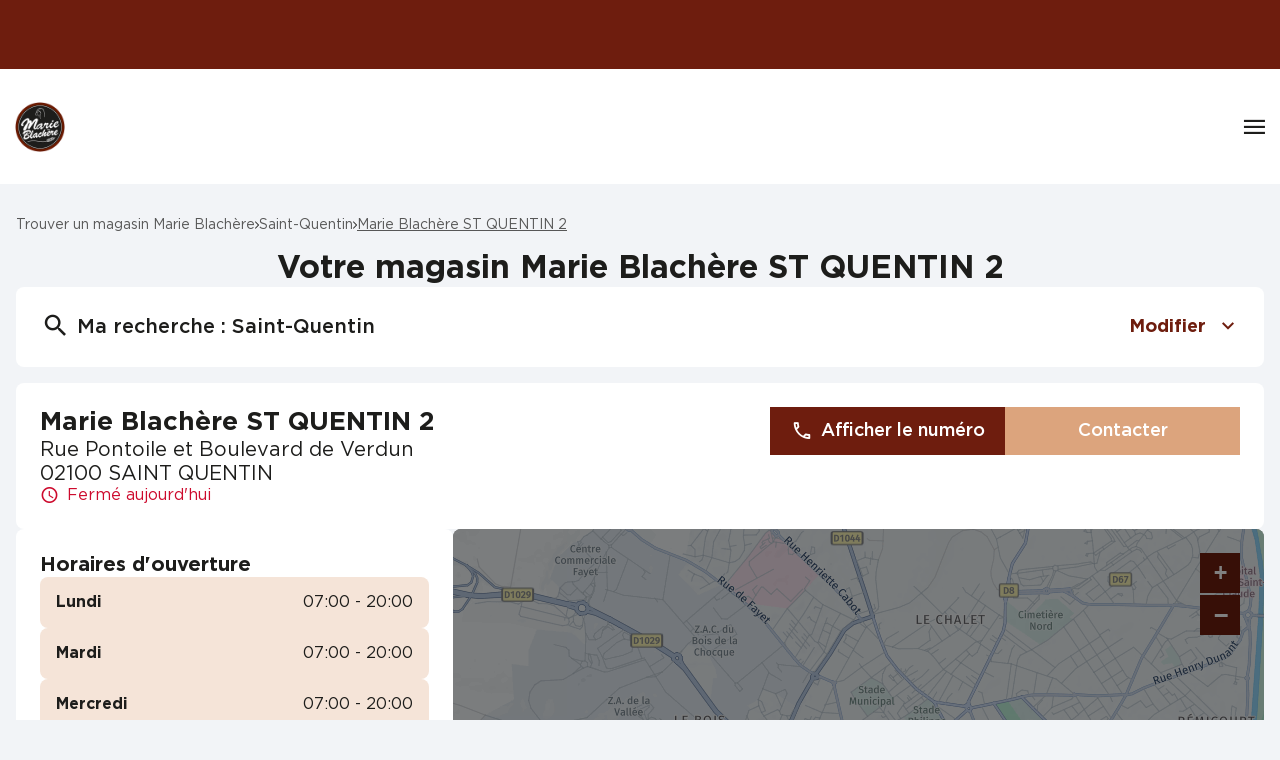

--- FILE ---
content_type: text/html; charset=utf-8
request_url: https://boulangeries.marieblachere.com/fr/france-FR/7099/marie-blachere-st-quentin-2/details
body_size: 13573
content:
<!DOCTYPE html><html lang="fr"><head><script>
                window.dataLayer = window.dataLayer || [];
                
              </script><meta charSet="utf-8"/><script>
                           (function(w,d,s,l,i){w[l]=w[l]||[];w[l].push({'gtm.start':
                               new Date().getTime(),event:'gtm.js'});var f=d.getElementsByTagName(s)[0],
                               j=d.createElement(s),dl=l!='dataLayer'?'&l='+l:'';j.async=true;j.src=
                               'https://www.googletagmanager.com/gtm.js?id='+i+dl;f.parentNode.insertBefore(j,f);
                           })(window,document,'script','dataLayer','GTM-PGV9GSWF');</script><meta name="viewport" content="width=device-width, initial-scale=1"/><link rel="icon" href="/favicon.ico"/><title>Magasin à SAINT QUENTIN - Marie Blachère ST QUENTIN 2</title><meta name="description" content="Magasin Marie Blachère ST QUENTIN 2 - Venez Découvrir nos PAINS, BAGUETTES, PATISSERIES, PIZZAS, SANDWICHS ET BOISSONS et Profitez de l&#x27;offre 3+1 Offert! Déguster sur place, en livraison, à emporter nos pains à SAINT QUENTIN"/><meta name="geo.placename" content="SAINT QUENTIN"/><meta name="geo.position" content="49.8462;3.277"/><meta name="ICBM" content="49.8462,3.277"/><link rel="canonical" href="https://boulangeries.marieblachere.com/fr/france-FR/7099/marie-blachere-st-quentin-2/details"/><meta property="og:title" content="Magasin à SAINT QUENTIN - Marie Blachère ST QUENTIN 2"/><meta property="og:type" content="website"/><meta property="og:url" content="https://boulangeries.marieblachere.com/fr/france-FR/7099/marie-blachere-st-quentin-2/details"/><meta property="og:description" content="Magasin Marie Blachère ST QUENTIN 2 - Venez Découvrir nos PAINS, BAGUETTES, PATISSERIES, PIZZAS, SANDWICHS ET BOISSONS et Profitez de l&#x27;offre 3+1 Offert! Déguster sur place, en livraison, à emporter nos pains à SAINT QUENTIN"/><meta property="og:image" content="https://boulangeries.marieblachere.com/img/PoiDefault.jpg"/><meta name="twitter:card" content="summary_large_image"/><script type="application/ld+json">[{"@context":"http://schema.org","@type":"Bakery","@id":"https://boulangeries.marieblachere.com/#location-7099","name":"Marie Blachère ST QUENTIN 2","address":{"@type":"PostalAddress","streetAddress":"Rue Pontoile et Boulevard de Verdun","addressLocality":"SAINT QUENTIN","postalCode":"02100","addressCountry":"FR"},"geo":{"@type":"GeoCoordinates","latitude":49.8462,"longitude":3.277},"telephone":"03 23 61 11 82","email":"estelle.genot@blachere.fr","url":"https://boulangeries.marieblachere.com/fr/france-FR/7099/marie-blachere-st-quentin-2/details","logo":"https://boulangeries.marieblachere.com/img/logo.svg","image":"https://boulangeries.marieblachere.com/img/PoiDefault.jpg","description":"Marie Blachère, c'est le bon produit au bon prix. Découvrez notre large sélection de pains, snackings, viennoiseries et tartes, élaborés avec soin pour allier qualité et gourmandise. Chaque jour, nous vous proposons des produits savoureux, préparés avec exigence. Notre baguette Marie Blachère est réalisée avec une farine de blé 100% français, symbole de notre savoir-faire. Venez goûter à l'authenticité de nos créations à prix doux et profitez toute l'année de notre offre 3+1 et de -50% de réduction sur une sélection de produits lors des 30 dernières minutes d'ouverture pour encore plus de délices.","openingHoursSpecification":[{"@type":"OpeningHoursSpecification","dayOfWeek":"http://schema.org/Monday","opens":"07:00","closes":"20:00"},{"@type":"OpeningHoursSpecification","dayOfWeek":"http://schema.org/Tuesday","opens":"07:00","closes":"20:00"},{"@type":"OpeningHoursSpecification","dayOfWeek":"http://schema.org/Wednesday","opens":"07:00","closes":"20:00"},{"@type":"OpeningHoursSpecification","dayOfWeek":"http://schema.org/Thursday","opens":"07:00","closes":"20:00"},{"@type":"OpeningHoursSpecification","dayOfWeek":"http://schema.org/Friday","opens":"07:00","closes":"20:00"},{"@type":"OpeningHoursSpecification","dayOfWeek":"http://schema.org/Saturday","opens":"07:00","closes":"20:00"}]},{"@context":"https://schema.org","@type":"BreadcrumbList","itemListElement":[{"@type":"ListItem","position":1,"name":"Trouver un magasin Marie Blachère","item":"https://boulangeries.marieblachere.com/fr"},{"@type":"ListItem","position":2,"name":"Saint-Quentin","item":"https://boulangeries.marieblachere.com/fr/france-FR/saint-quentin/results"},{"@type":"ListItem","position":3,"name":"Marie Blachère ST QUENTIN 2","item":"https://boulangeries.marieblachere.com/fr/france-FR/7099/marie-blachere-st-quentin-2/details"}]}]</script><meta name="next-head-count" content="17"/><link rel="preload" href="/_next/static/css/a6e57fb0dc739957.css" as="style"/><link rel="stylesheet" href="/_next/static/css/a6e57fb0dc739957.css" data-n-g=""/><noscript data-n-css=""></noscript><script defer="" nomodule="" src="/_next/static/chunks/polyfills-5cd94c89d3acac5f.js"></script><script src="/_next/static/chunks/webpack-0a98ab090ec76a9e.js" defer=""></script><script src="/_next/static/chunks/framework-a88c9c524f289910.js" defer=""></script><script src="/_next/static/chunks/main-fbbf27b596e7e644.js" defer=""></script><script src="/_next/static/chunks/pages/_app-82d287d6bd169f71.js" defer=""></script><script src="/_next/static/chunks/645-e95b14288985aa1d.js" defer=""></script><script src="/_next/static/chunks/419-6559db09f5841b41.js" defer=""></script><script src="/_next/static/chunks/340-c0d4a06b47926641.js" defer=""></script><script src="/_next/static/chunks/pages/%5Bcountry%5D/%5Bparams1%5D/%5Bparams2%5D/details-6d61eabc5c95bbe8.js" defer=""></script><script src="/_next/static/RzLvp9tmzbfOEWdIQttqs/_buildManifest.js" defer=""></script><script src="/_next/static/RzLvp9tmzbfOEWdIQttqs/_ssgManifest.js" defer=""></script><script src="/_next/static/RzLvp9tmzbfOEWdIQttqs/_middlewareManifest.js" defer=""></script></head><body><noscript><iframe src="https://www.googletagmanager.com/ns.html?id=GTM-PGV9GSWF"
            height="0" width="0" style="display:none;visibility:hidden"></iframe></noscript><div id="__next" data-reactroot=""><div><div class="em-page__container details"><header class="header" role="banner"><div class="header__container-up"></div><div class="header__container-bottom"><div class="header__brand-container"><a class="header__brand-link" href="https://www.marieblachere.com/" aria-label="Logo Marie Blachère - Lien vers le site officiel de Marie Blachère"><img class="header__brand-link-logo" src="/img/logo.png" alt="Logo Marie Blachère - Lien vers le site officiel de Marie Blachère"/></a></div><nav class="header__links-container" role="navigation"><ul class="header__nav-list"><li class="header__nav-content product"><a class="header__nav-link" href="https://www.marieblachere.com/nos-produits/"><span class="header__nav-label">Produits</span></a></li><li class="header__nav-content moment"><a class="header__nav-link" href="https://www.marieblachere.com/nos-offres-et-menus/"><span class="header__nav-label">En ce moment</span></a></li><li class="header__nav-content about"><a class="header__nav-link" href="https://www.marieblachere.com/lentreprise/"><span class="header__nav-label">À propos</span></a></li><li class="header__nav-content shop"><a class="header__nav-link" href="https://boulangeries.marieblachere.com/"><span class="header__nav-label">Nos magasins</span></a></li><li class="header__nav-content recipes"><a class="header__nav-link" href="https://www.marieblachere.com/nos-recettes/"><span class="header__nav-label">Recettes</span></a></li><li class="header__nav-content recruitment"><a class="header__nav-link" href="https://www.marieblachere.com/carrieres/"><span class="header__nav-label">Recrutement</span></a></li></ul></nav><button class="header__burger-menu icon-burger" aria-haspopup="true" aria-expanded="false" aria-controls="menu" aria-label="Navigation"></button></div></header><main role="main"><div class="heading__container"><div class="heading__elements-container"><nav data-testid="breadcrumb-component" class="em-breadcrumb__container desktop" aria-label="Fil d&#x27;Ariane" role="navigation"><ol class="em-breadcrumb__line"><li class="em-breadcrumb__element-container"><a data-testid="" class="em-breadcrumb__path-line" href="/fr">Trouver un magasin Marie Blachère</a></li><li class="em-breadcrumb__element-container"><span class="em-breadcrumb__separator" aria-hidden="true"></span><a data-testid="Saint-Quentin" class="em-breadcrumb__path-line" href="/fr/france-FR/saint-quentin/results">Saint-Quentin</a></li><li class="em-breadcrumb__element-container"><span class="em-breadcrumb__separator" aria-hidden="true"></span><a data-testid="Marie Blachère ST QUENTIN 2" class="em-breadcrumb__path-line" aria-current="page">Marie Blachère ST QUENTIN 2</a></li></ol></nav><h1 class="heading__page-title" tabindex="-1">Votre magasin Marie Blachère ST QUENTIN 2</h1><div class="em-frame__container em-searchform"><div class="em-searchform__title-container"><div class="em-searchform__title" data-testid="searchFormTitle"><div class="em-searchform__title-left"><span class="icon-recherche-titre" aria-hidden="true"></span><p role="heading" aria-level="2" class="em-searchform__title-left-text">Ma recherche</p></div><button class="em-searchform__title-right" aria-expanded="true"><span>Modifier</span><span class="icon-chevron-dropdown--up" aria-hidden="true"></span></button></div></div><div class="em-searchform__search-container"><div class="em-search-module__search-field em-text-input searchField" data-testid="search-module"><div role="combobox" aria-haspopup="listbox" aria-owns="react-autowhatever-1" aria-expanded="false" class="react-autosuggest__container"><input type="text" value="" autoComplete="off" aria-autocomplete="list" aria-controls="react-autowhatever-1" class="react-autosuggest__input" placeholder="Ville / Code postal" aria-label="Ville / Code postal"/><div id="react-autowhatever-1" class="react-autosuggest__suggestions-container"></div></div><button class="em-button em-button--secondary location-button" data-testid="location-button" role="button"><span class="em-button__icon icon-me-localiser" aria-hidden="true"></span><span class="sr-only">Utiliser ma position</span></button><div class="sr-only" aria-live="polite" aria-atomic="true"></div></div><button class="em-button em-button--primary search-button" data-testid="search-button" disabled="" id="search-button" role="button"><span class="em-button__icon icon-recherche-titre" aria-hidden="true"></span>Recherche</button></div></div></div></div><div class="em-layout__container"><div class="em-details__container"><div class="em-frame__container em-poi-card__container"><div class="em-poi-card__info-bloc" data-testid="em-poi-card__info-bloc"><h2 class="em-poi-card__poi-name">Marie Blachère ST QUENTIN 2</h2><div class="em-poi-card__details"><address class="em-address-lines__container em-poi-card__address-lines" data-testid="address-lines"><span>Rue Pontoile et Boulevard de Verdun</span><span>02100 SAINT QUENTIN</span></address><p data-testid="schedules-infos" class="em-schedule-info__container schedule-info"><span class="em-schedule-info__icon icon-em-schedule-info" aria-hidden="true"></span>Fermé aujourd&#x27;hui</p></div></div><div class="em-buttons-block__container em-poi-card__buttons-block" data-testid="buttons-block"><button class="em-button em-button--primary display-cta-display-phone2" data-testid="display-cta-display-phone2" role="button"><span class="em-button__icon icon-telephone" aria-hidden="true"></span>Afficher le numéro</button><button class="em-button em-button--secondary button-contact" data-testid="button-contact" role="button"><span class="em-button__icon icon-undefined" aria-hidden="true"></span>Contacter</button></div></div><div class="em-frame__container em-schedules-map__container" id="schedules-map"><div class="em-frame__container em-poi-schedules em-schedules-map__poi-schedules"><div class="em-schedules-card__container current"><h2 class="em-schedules-card__title current" id="schedules-card-current-title" data-testid="schedules-card-current-title">Horaires d&#x27;ouverture</h2><ul class="em-schedules-card__elements-container current" aria-hidden="true" id="schedules-card-current" data-testid="schedules-card-current"><li data-testid="schedules-card-element" class="em-schedules-card-element__container" aria-current="false"><p class="em-schedules-card-element__day-name">Lundi</p><div class="em-schedules-card-element__schedules-ranges"><p class="em-schedules-range__element" data-testid="schedules-range-element">07:00 - 20:00</p></div></li><li data-testid="schedules-card-element" class="em-schedules-card-element__container" aria-current="false"><p class="em-schedules-card-element__day-name">Mardi</p><div class="em-schedules-card-element__schedules-ranges"><p class="em-schedules-range__element" data-testid="schedules-range-element">07:00 - 20:00</p></div></li><li data-testid="schedules-card-element" class="em-schedules-card-element__container" aria-current="false"><p class="em-schedules-card-element__day-name">Mercredi</p><div class="em-schedules-card-element__schedules-ranges"><p class="em-schedules-range__element" data-testid="schedules-range-element">07:00 - 20:00</p></div></li><li data-testid="schedules-card-element" class="em-schedules-card-element__container" aria-current="false"><p class="em-schedules-card-element__day-name">Jeudi</p><div class="em-schedules-card-element__schedules-ranges"><p class="em-schedules-range__element" data-testid="schedules-range-element">07:00 - 20:00</p></div></li><li data-testid="schedules-card-element" class="em-schedules-card-element__container" aria-current="false"><p class="em-schedules-card-element__day-name">Vendredi</p><div class="em-schedules-card-element__schedules-ranges"><p class="em-schedules-range__element" data-testid="schedules-range-element">07:00 - 20:00</p></div></li><li data-testid="schedules-card-element" class="em-schedules-card-element__container" aria-current="false"><p class="em-schedules-card-element__day-name">Samedi</p><div class="em-schedules-card-element__schedules-ranges"><p class="em-schedules-range__element" data-testid="schedules-range-element">07:00 - 20:00</p></div></li><li data-testid="schedules-card-element" class="em-schedules-card-element__container em-schedules-card-element__container--active" aria-current="true"><p class="em-schedules-card-element__day-name">Dimanche</p><div class="em-schedules-card-element__schedules-ranges"><p class="em-schedules-range__element" data-testid="schedules-range-element">Fermé</p></div></li></ul></div></div><div class="em-frame__container em-schedules-map__details-map"><div class="em-detail-map__container em-detail-map__container--shadowed" data-testid="details-map"></div><div class="em-detail-map__controls-line" data-testid="controls-line"><button class="em-button em-button--primary map-actions-button" data-testid="map-actions-button" role="button" tabindex="-1" aria-hidden="true"><span class="em-button__icon icon-naviguer" aria-hidden="true"></span>Naviguer</button><button class="em-button em-button--primary itinerary-button" data-testid="itinerary-button" role="link" tabindex="-1" aria-hidden="true"><span class="em-button__icon icon-itineraire" aria-hidden="true"></span>Itinéraire</button></div></div></div><div class="em-frame__container description-card" id="description-card"><div class="em-description-card__container" data-testid="description-card"><div class="em-description-card__description"><p>Marie Blachère, c'est le bon produit au bon prix. Découvrez notre large sélection de pains, snackings, viennoiseries et tartes, élaborés avec soin pour allier qualité et gourmandise. Chaque jour, nous vous proposons des produits savoureux, préparés avec exigence. Notre baguette Marie Blachère est réalisée avec une farine de blé 100% français, symbole de notre savoir-faire. Venez goûter à l'authenticité de nos créations à prix doux et profitez toute l'année de notre offre 3+1 et de -50% de réduction sur une sélection de produits lors des 30 dernières minutes d'ouverture pour encore plus de délices.</p></div><div class="swiper em-description-card__images-slider"><div class="swiper-wrapper"><div class="swiper-slide"><div class="em-description-card__picture-container"><img alt="magasin Marie Blachère" class="em-description-card__picture" loading="lazy" src="https://boulangeries.marieblachere.com/img/PoiDefault.jpg"/></div></div></div><div class="slider-controls"><button class="slider-button-prev"><span class="icon-arrow_left" aria-hidden="true"></span></button><div class="slider-pagination"></div><button class="slider-button-next"><span class="icon-arrow_right" aria-hidden="true"></span></button></div></div></div></div><div class="em-frame__container service-card"><h2 class="em-frame__title">Services</h2><div class="em-services-cards__container" data-testid="service-card" role="list"><div data-testid="service-element" class="em-service-element__container" role="listitem"><span class="icon-service cafe" aria-hidden="true"></span><div class="em-service-element__text-container"><p class="em-service-element__label">Café</p></div></div><div data-testid="service-element" class="em-service-element__container" role="listitem"><span class="icon-service patisserie" aria-hidden="true"></span><div class="em-service-element__text-container"><p class="em-service-element__label">Pâtisserie</p></div></div><div data-testid="service-element" class="em-service-element__container" role="listitem"><span class="icon-service pizza" aria-hidden="true"></span><div class="em-service-element__text-container"><p class="em-service-element__label">Pizza</p></div></div><div data-testid="service-element" class="em-service-element__container" role="listitem"><span class="icon-service sandwicherie" aria-hidden="true"></span><div class="em-service-element__text-container"><p class="em-service-element__label">Sandwicherie</p></div></div><div data-testid="service-element" class="em-service-element__container" role="listitem"><span class="icon-service fast_food" aria-hidden="true"></span><div class="em-service-element__text-container"><p class="em-service-element__label">Restauration</p></div></div></div></div><div class="em-frame__container contact-form" id="contact-form"><h2 class="em-frame__title">Contactez-nous</h2><form><div class="contact-form__container"><input type="text" class="contact-form__field" name="name" placeholder="Nom *" aria-label="Nom" required="" value=""/><input type="text" class="contact-form__field" name="firstName" placeholder="Prénom *" aria-label="Prénom" required="" value=""/><input type="text" class="contact-form__field" name="email" placeholder="Email *" aria-label="Email" required="" value=""/><input type="text" class="contact-form__field" name="phone" placeholder="Téléphone *" aria-label="Téléphone" value=""/><input type="text" class="contact-form__field" name="postalCode" placeholder="Code Postal *" aria-label="Code Postal" required="" value=""/><textarea class="contact-form__field textarea" name="message" placeholder="Votre message *" aria-label="Votre message" required=""></textarea></div><div class="contact-form__mention">* Champs obligatoires</div><button class="em-button em-button--primary contact-form__submit-button" data-testid="contact-form__submit-button" role="button"><span class="em-button__icon icon-undefined" aria-hidden="true"></span>Envoyer</button></form></div><div class="em-frame__container social-card"><h2 class="em-frame__title">Restons en contact</h2><div class="em-social-card__container" data-testid="social-card"><a class="em-social-element__container" data-testid="social-element" href="https://www.facebook.com/MarieBlachereFR/" rel="nofollow" target="_blank"><i class="em-social-element__icon icon-contact-facebook" data-testid="social-element-icon"></i><span class="em-social-element__label sr-only-mobile" data-testid="social-element-Facebook">Facebook</span></a><a class="em-social-element__container" data-testid="social-element" href="https://www.pinterest.fr/MarieBlachereFR" rel="nofollow" target="_blank"><i class="em-social-element__icon icon-contact-pinterest" data-testid="social-element-icon"></i><span class="em-social-element__label sr-only-mobile" data-testid="social-element-Pinterest">Pinterest</span></a><a class="em-social-element__container" data-testid="social-element" href="https://www.instagram.com/marieblacherefr/" rel="nofollow" target="_blank"><i class="em-social-element__icon icon-contact-instagram" data-testid="social-element-icon"></i><span class="em-social-element__label sr-only-mobile" data-testid="social-element-Instagram">Instagram</span></a><a class="em-social-element__container" data-testid="social-element" href="https://www.youtube.com/@marieblachere_fr" rel="nofollow" target="_blank"><i class="em-social-element__icon icon-contact-youtube" data-testid="social-element-icon"></i><span class="em-social-element__label sr-only-mobile" data-testid="social-element-Youtube">Youtube</span></a><a class="em-social-element__container" data-testid="social-element" href="https://www.linkedin.com/company/boulangeries-marieblachère/" rel="nofollow" target="_blank"><i class="em-social-element__icon icon-contact-linkedin" data-testid="social-element-icon"></i><span class="em-social-element__label sr-only-mobile" data-testid="social-element-Linkedin">Linkedin</span></a><a class="em-social-element__container" data-testid="social-element" href="https://www.tiktok.com/@marieblachere_fr" rel="nofollow" target="_blank"><i class="em-social-element__icon icon-contact-tiktok" data-testid="social-element-icon"></i><span class="em-social-element__label sr-only-mobile" data-testid="social-element-Tiktok">Tiktok</span></a></div></div></div><div id="seo-index-poiproximity" class="em-seo-indexes__container poiproximity"><div class="em-seo-indexes__title-container"><h2 class="em-seo-indexes__title">Les magasins Marie Blachère à proximité</h2><span class="icon icon-chevron-dropdown--down" aria-hidden="true"></span></div><ul class="em-seo-indexes__index-column"><li class="em-seo-indexes__element"><a data-testid="index-element" href="/fr/france-FR/5119/marie-blachere-st-quentin/details" class="em-seo-indexes__link" title="Marie Blachère ST QUENTIN">Marie Blachère ST QUENTIN</a></li><li class="em-seo-indexes__element"><a data-testid="index-element" href="/fr/france-FR/6336/marie-blachere-condren/details" class="em-seo-indexes__link" title="Marie Blachère CONDREN">Marie Blachère CONDREN</a></li><li class="em-seo-indexes__element"><a data-testid="index-element" href="/fr/france-FR/6304/marie-blachere-peronne/details" class="em-seo-indexes__link" title="Marie Blachère PERONNE">Marie Blachère PERONNE</a></li></ul></div><div id="seo-index-proximity" class="em-seo-indexes__container proximity"><div class="em-seo-indexes__title-container"><h2 class="em-seo-indexes__title">Les magasins  Marie Blachère dans les villes à proximité</h2><span class="icon icon-chevron-dropdown--down" aria-hidden="true"></span></div><ul class="em-seo-indexes__index-column"><li class="em-seo-indexes__element"><a data-testid="index-element" href="/fr/france-FR/saint-quentin/results" class="em-seo-indexes__link" title="Saint-Quentin">Saint-Quentin</a></li><li class="em-seo-indexes__element"><a data-testid="index-element" href="/fr/france-FR/cambrai/results" class="em-seo-indexes__link" title="Cambrai">Cambrai</a></li><li class="em-seo-indexes__element"><a data-testid="index-element" href="/fr/france-FR/laon/results" class="em-seo-indexes__link" title="Laon">Laon</a></li></ul></div><nav data-testid="breadcrumb-component" class="em-breadcrumb__container mobile" aria-label="Fil d&#x27;Ariane" role="navigation"><ol class="em-breadcrumb__line"><li class="em-breadcrumb__element-container"><a data-testid="" class="em-breadcrumb__path-line" href="/fr">Trouver un magasin Marie Blachère</a></li><li class="em-breadcrumb__element-container"><span class="em-breadcrumb__separator" aria-hidden="true"></span><a data-testid="Saint-Quentin" class="em-breadcrumb__path-line" href="/fr/france-FR/saint-quentin/results">Saint-Quentin</a></li><li class="em-breadcrumb__element-container"><span class="em-breadcrumb__separator" aria-hidden="true"></span><a data-testid="Marie Blachère ST QUENTIN 2" class="em-breadcrumb__path-line" aria-current="page">Marie Blachère ST QUENTIN 2</a></li></ol></nav><p class="em-copyright" lang="en">Powered by <a href="https://www.evermaps.com">evermaps ©</a></p></div></main><footer class="footer" role="contentinfo"><div class="footer__container"><div class="footer__container-up"><div class="footer__content-up"><div class="footer__nav-contain"><p class="footer__nav-title">Manger-Bouger</p><ul class="footer__container-nav-links"><li class="footer__nav-content eat_move"><a class="footer__nav-link eat_move" href="https://www.mangerbouger.fr/" target="_blank"><span class="footer__nav-label">Manger-Bouger.fr</span></a></li></ul></div><div class="footer__nav-contain"><p class="footer__nav-title">Nous contacter</p><p class="footer__nav-subtitle">Vous avez une question ?<br>Vous souhaitez nous contacter ?<br>Consultez notre FAQ.</p><ul class="footer__container-nav-links"><li class="footer__nav-content faq"><a class="footer__nav-link faq" href="http://www.marieblachere.com/a-propos-de-marie/faqs/" target="_blank"><span class="footer__nav-label">FAQ</span></a></li><li class="footer__nav-content recruitment"><a class="footer__nav-link recruitment" href="https://www.marieblachere.com/carrieres/" target="_blank"><span class="footer__nav-label">Recrutement</span></a></li></ul></div><div class="footer__nav-contain"><p class="footer__nav-title">Mentions</p><ul class="footer__container-nav-links"><li class="footer__nav-content legal"><a class="footer__nav-link legal" href="https://www.marieblachere.com/mentions-legales/" target="_blank"><span class="footer__nav-label">Mentions légales</span></a></li><li class="footer__nav-content datas"><a class="footer__nav-link datas" href="https://www.marieblachere.com/protection-des-donnees/" target="_blank"><span class="footer__nav-label">Protection des données</span></a></li><li class="footer__nav-content ethics"><a class="footer__nav-link ethics" href="https://www.groupe-blachere.com/" target="_blank"><span class="footer__nav-label">LignÉthique</span></a></li><li class="footer__nav-content packaging"><a class="footer__nav-link packaging" href="https://www.marieblachere.com/wp-content/uploads/2024/04/Blachere-Audit-emballage-2024-pour-site-Internet-2.pdf" target="_blank"><span class="footer__nav-label">Caractéristiques environnementales des emballages</span></a></li></ul></div><div class="footer__clearfix"></div></div></div><div class="footer__container-bottom"><div class="footer__content-bottom"><div class="footer__copyright">Copyright © 2024 Marie Blachère</div><ul class="footer__container-socials-links"><li class="footer__social-content facebook"><a class="footer__social-link icon-contact-facebook" href="https://fr-fr.facebook.com/MarieBlachereFR/" aria-label="Lien vers la page Facebook Marie Blachère" target="_blank"></a></li><li class="footer__social-content instagram"><a class="footer__social-link icon-contact-instagram" href="https://www.instagram.com/marieblacherefr/" aria-label="Lien vers la page Instagram Marie Blachère" target="_blank"></a></li><li class="footer__social-content linkedin"><a class="footer__social-link icon-contact-linkedin" href="https://www.linkedin.com/company/boulangeries-marieblach%C3%A8re" aria-label="Lien vers la page Linkedin Marie Blachère" target="_blank"></a></li><li class="footer__social-content youtube"><a class="footer__social-link icon-contact-youtube" href="https://www.youtube.com/@marieblachere491" aria-label="Lien vers la page Youtube Marie Blachère" target="_blank"></a></li><li class="footer__social-content pinterest"><a class="footer__social-link icon-contact-pinterest" href="https://www.pinterest.fr/marieblacherefr/" aria-label="Lien vers la page Pinterest Marie Blachère" target="_blank"></a></li><li class="footer__social-content tiktok"><a class="footer__social-link icon-contact-tiktok" href="https://www.tiktok.com/@marieblachere_fr" aria-label="Lien vers la page Tiktok Marie Blachère" target="_blank"></a></li></ul></div></div></div></footer></div><div class="Toastify"></div><button class="em-scrolltotop-link em-scrolltotop-link--hidden icon-chevron-dropdown--up" title="Retour vers le haut" aria-label="Retour vers le haut"></button></div></div><script id="__NEXT_DATA__" type="application/json">{"props":{"pageProps":{"initialState":{"client":{"device":{"name":""},"modale":{"isOpen":false,"selectedModal":""},"navigation":{"navigationHistory":[],"currentPage":"Home"},"page":{"name":"","title":"","indexes":[],"isScrollAvailable":true},"pois":{"poisList":null},"search":{"values":null,"filters":[]},"control":{"hasLoad":false}}},"environment":"prod","canonicalUrl":"https://boulangeries.marieblachere.com/fr/france-FR/7099/marie-blachere-st-quentin-2/details","pageTitleKey":"details.title","translationOptions":{"preposition":"à","location":"SAINT QUENTIN","POI_NAME":"Marie Blachère ST QUENTIN 2","POI_CITY_NAME":"SAINT QUENTIN","POI_ADDRESS1":"Rue Pontoile et Boulevard de Verdun","POI_ADDRESS2":"","POI_PHONE":"03 23 61 11 82","POI_POSTAL_CODE":"02100"},"localCampaigns":[],"localNews":[],"poiData":{"index":0,"poi":{"id":"9b5ff0ed-23d1-490b-8aaa-a88f527371b1","code":"7099","culture":"FR","distance":0,"poiType":"","version":0,"address":{"AddressLine1":"Rue Pontoile et Boulevard de Verdun","City":"SAINT QUENTIN","Country":"FRA","CultureId":"","PostalCode":"02100","AddressLine2":"","BuildingName":"","FirstName":"","LastName":"","Region":"","State":"","SubAdmin":"","SubLocality":"","UnitName":""},"geocoding":{"type":"","data":{"location":{"Address":{"AdditionalData":[],"City":"","Country":"","Region":"","District":"","HouseNumber":"","Label":"","PostalCode":"","State":"","Street":""},"AdminInfo":{"Currency":"","DrivingSide":"","LocalTime":"","SystemOfMeasure":"","TimeZoneOffset":""},"Position":{"Latitude":"0","Longitude":"0"},"LocationId":"","LocationType":"","MapReference":{"AddressId":"","CityId":"","CountryId":"","CountyId":"","ReferenceId":"","RoadLinkId":"","SideOfStreet":"","Spot":0,"StateId":""},"MapView":{"BottomRight":{"Latitude":"0","Longitude":"0"},"TopLeft":{"Latitude":"0","Longitude":"0"}},"NavigationPosition":[]},"relevance":0}},"geocodingAddress":{"CityId":"1056","City":"Saint-Quentin","NormalizedCity":"saint-quentin","PostalCode":"02100","Country":"FRA","County":"Aisne","State":"Hauts-de-France"},"metadata":{"agencyPoiExtension":{"Culture":"","Version":0,"status":{"closeSelected":false,"closedFrom":"","openSelected":false,"openedFrom":"","published":false}},"catchmentArea":{"Culture":"","Version":0,"catchment_area":[]},"categories":[{"key":"0","value":{"Code":"TypeOfPOI","Label":"Type de POI","Values":[{"Code":"poi","Label":"poi","ConsoleCode":"a2ced47d-704b-4ae5-b70b-86ca4c2b655f"}]}},{"key":"1","value":{"Code":"BusinessProfile","Label":"Type d'établissement","Values":[{"Code":"boulangerie-marie-blachere","Label":"Boulangerie Marie Blachère","ConsoleCode":"e15e91e4-25a9-474b-a35d-f82aed2f185c"}]}}],"contacts":{"Culture":"","Facebook":"https://www.facebook.com/MarieBlachereFR/","Fax":"03 23 61 12 76","Linkedin":"https://www.linkedin.com/company/boulangeries-marieblachère/","Mail":"estelle.genot@blachere.fr","Phone":"03 23 61 11 82","Twitter":"","Version":0,"Web":"","Youtube":"https://www.youtube.com/@marieblachere_fr","Snapchat":"","Tiktok":"https://www.tiktok.com/@marieblachere_fr","Instagram":"https://www.instagram.com/marieblacherefr/","Pinterest":"https://www.pinterest.fr/MarieBlachereFR"},"details":{"Culture":"","DefaultImageUrl":"","Description":"\u003cp\u003eMarie Blachère, c'est le bon produit au bon prix. Découvrez notre large sélection de pains, snackings, viennoiseries et tartes, élaborés avec soin pour allier qualité et gourmandise. Chaque jour, nous vous proposons des produits savoureux, préparés avec exigence. Notre baguette Marie Blachère est réalisée avec une farine de blé 100% français, symbole de notre savoir-faire. Venez goûter à l'authenticité de nos créations à prix doux et profitez toute l'année de notre offre 3+1 et de -50% de réduction sur une sélection de produits lors des 30 dernières minutes d'ouverture pour encore plus de délices.\u003c/p\u003e","Name":"Marie Blachère ST QUENTIN 2","Siret":"","Version":""},"status":{"ClosedFrom":"","OpenedFrom":"","Published":true},"stats":{"Culture":"FR","Version":null,"AverageRating":3.8,"TotalReviewCount":343}},"position":{"Latitude":49.8462,"Longitude":3.277},"schedules":{"Defaultweekschedule":[{"name":"Monday","values":{"IsOpen":true,"OpeningRanges":[{"BeginTime":{"Hour":7,"Minute":0},"EndTime":{"Hour":20,"Minute":0}}],"IsToday":false},"index":1},{"name":"Tuesday","values":{"IsOpen":true,"OpeningRanges":[{"BeginTime":{"Hour":7,"Minute":0},"EndTime":{"Hour":20,"Minute":0}}],"IsToday":false},"index":2},{"name":"Wednesday","values":{"IsOpen":true,"OpeningRanges":[{"BeginTime":{"Hour":7,"Minute":0},"EndTime":{"Hour":20,"Minute":0}}],"IsToday":false},"index":3},{"name":"Thursday","values":{"IsOpen":true,"OpeningRanges":[{"BeginTime":{"Hour":7,"Minute":0},"EndTime":{"Hour":20,"Minute":0}}],"IsToday":false},"index":4},{"name":"Friday","values":{"IsOpen":true,"OpeningRanges":[{"BeginTime":{"Hour":7,"Minute":0},"EndTime":{"Hour":20,"Minute":0}}],"IsToday":false},"index":5},{"name":"Saturday","values":{"IsOpen":true,"OpeningRanges":[{"BeginTime":{"Hour":7,"Minute":0},"EndTime":{"Hour":20,"Minute":0}}],"IsToday":false},"index":6},{"name":"Sunday","values":{"IsOpen":false,"OpeningRanges":[],"IsToday":true},"index":0}],"Currentweekschedule":[{"name":"Monday","values":{"IsOpen":true,"OpeningRanges":[{"BeginTime":{"Hour":7,"Minute":0},"EndTime":{"Hour":20,"Minute":0}}],"IsToday":false},"index":1},{"name":"Tuesday","values":{"IsOpen":true,"OpeningRanges":[{"BeginTime":{"Hour":7,"Minute":0},"EndTime":{"Hour":20,"Minute":0}}],"IsToday":false},"index":2},{"name":"Wednesday","values":{"IsOpen":true,"OpeningRanges":[{"BeginTime":{"Hour":7,"Minute":0},"EndTime":{"Hour":20,"Minute":0}}],"IsToday":false},"index":3},{"name":"Thursday","values":{"IsOpen":true,"OpeningRanges":[{"BeginTime":{"Hour":7,"Minute":0},"EndTime":{"Hour":20,"Minute":0}}],"IsToday":false},"index":4},{"name":"Friday","values":{"IsOpen":true,"OpeningRanges":[{"BeginTime":{"Hour":7,"Minute":0},"EndTime":{"Hour":20,"Minute":0}}],"IsToday":false},"index":5},{"name":"Saturday","values":{"IsOpen":true,"OpeningRanges":[{"BeginTime":{"Hour":7,"Minute":0},"EndTime":{"Hour":20,"Minute":0}}],"IsToday":false},"index":6},{"name":"Sunday","values":{"IsOpen":false,"OpeningRanges":[],"IsToday":true},"index":0}],"LimitedSchedules":[],"SpecificSchedules":[],"ExceptionalDaySchedules":[],"currentIsDefault":true},"openingStatus":"AlwaysClosed","customMetadata":[{"code":"POI_EXT_INFOS","label":"Autres informations","data":[]}],"medias":[],"geoAdmin":{"city":{"id":1056,"code":"02691","label":"Saint-Quentin","normalizedLabel":"saint-quentin"},"county":{"id":2,"code":"02","label":"Aisne","normalizedLabel":"aisne"},"state":{"id":10,"code":"32","label":"Hauts-de-France","normalizedLabel":"hauts-de-france"},"country":{"id":1,"code":"FRA","label":"FRANCE","normalizedLabel":"france"}}},"customPoiData":{"exceptionalCommunication":null}},"searchValues":{"latitude":49.8462,"longitude":3.277,"city":"Saint-Quentin","cityId":"1056","normalizedCity":"saint-quentin","state":"Hauts-de-France","postalCode":"02100","county":"Aisne","country":"FRA"},"mapData":{"defaultBounding":{"latitude":"0","longitude":"0"}},"links":[{"level":"home","label":"","url":"/fr","position":1},{"level":"query","label":"Saint-Quentin","url":"/fr/france-FR/saint-quentin/results","position":2},{"level":"detail","label":"Marie Blachère ST QUENTIN 2","url":"/fr/france-FR/7099/marie-blachere-st-quentin-2/details","position":3}],"socials":[{"code":"facebook","name":"Facebook","url":"https://www.facebook.com/MarieBlachereFR/"},{"code":"pinterest","name":"Pinterest","url":"https://www.pinterest.fr/MarieBlachereFR"},{"code":"instagram","name":"Instagram","url":"https://www.instagram.com/marieblacherefr/"},{"code":"youtube","name":"Youtube","url":"https://www.youtube.com/@marieblachere_fr"},{"code":"linkedin","name":"Linkedin","url":"https://www.linkedin.com/company/boulangeries-marieblachère/"},{"code":"tiktok","name":"Tiktok","url":"https://www.tiktok.com/@marieblachere_fr"}],"config":{"hereConfig":{"hereApiKey":"nv_zXJGp1Z22vajzOca0Ztd4gQL2-DWkxwiOAguSrK4","hereLanguage":"FR"},"type":"Bakery","logo":"https://boulangeries.marieblachere.com/img/logo.svg","baseUrl":"https://boulangeries.marieblachere.com","backUrl":"https://boulangeries.marieblachere.com","baseChunckUrl":"https://boulangeries.marieblachere.com","gtmKey":"GTM-PGV9GSWF","languages":["fr"],"defaultLanguage":"fr","countries":["FRA"],"seoCountries":["FRA"],"defaultCountry":"FRA","copyright":{"displayComponent":true},"hasAllPoiPage":true,"hasAllCountiesPage":false,"displayAllIndexLink":true,"hasAdvancedFilters":false,"composedContaining":{"operator":"or","containing":[{"code":"boulangerie","path":"Metadata.CATEGORIES.BusinessProfile","json":"e15e91e4-25a9-474b-a35d-f82aed2f185c"}]},"hasTravelTimes":false,"mapConfig":{"mapType":"Here","maxClusterRadius":40,"iconAnchor":[16,48],"fitBoundsPadding":[30,30],"fitBoundsMaxZoom":14,"hasDetailControls":true},"indexConfig":{"displayPoiIndexOnDetail":true,"poiIndexLimit":21},"showSearchLabel":true,"poiElementDisplayConfig":{"phone":false,"schedulesInfos":true},"itineraryType":"Default","pagination":{"range":20},"hideDescriptionSecondColumn":false,"customerWebSite":"https://boulangeries.marieblachere.com"},"indexPageData":{"indexBlocType":"Proximity","data":[{"url":"/fr/france-FR/saint-quentin/results","label":"Saint-Quentin","postalCode":"02100","distance":203.95887778,"cityImplantation":true,"cityPoiCount":3,"cityDistance":203.95887778,"cityId":1056,"cityCode":"02691","cityPostalCode":"02100","cityLongitude":3.279,"cityLatitude":49.8475,"cityLabel":"Saint-Quentin","cityNormalizedLabel":"saint-quentin","cityPopulation":52958,"countyId":2,"countyCode":"02","countyLabel":"Aisne","countyNormalizedLabel":"aisne","stateId":10,"stateCode":"32","stateLabel":"Hauts-de-France","stateNormalizedLabel":"hauts-de-france","countryId":1,"countryCode":"FRA","countryLabel":"FRANCE","countryNormalizedLabel":"france"},{"url":"/fr/france-FR/cambrai/results","label":"Cambrai","postalCode":"59400","distance":36350.91972339,"cityImplantation":false,"cityPoiCount":4,"cityDistance":36350.91972339,"cityId":21914,"cityCode":"59122","cityPostalCode":"59400","cityLongitude":3.2413,"cityLatitude":50.1722,"cityLabel":"Cambrai","cityNormalizedLabel":"cambrai","cityPopulation":31425,"countyId":60,"countyCode":"59","countyLabel":"Nord","countyNormalizedLabel":"nord","stateId":10,"stateCode":"32","stateLabel":"Hauts-de-France","stateNormalizedLabel":"hauts-de-france","countryId":1,"countryCode":"FRA","countryLabel":"FRANCE","countryNormalizedLabel":"france"},{"url":"/fr/france-FR/laon/results","label":"Laon","postalCode":"02000","distance":39032.57026936,"cityImplantation":true,"cityPoiCount":2,"cityDistance":39032.57026936,"cityId":784,"cityCode":"02408","cityPostalCode":"02000","cityLongitude":3.613,"cityLatitude":49.5711,"cityLabel":"Laon","cityNormalizedLabel":"laon","cityPopulation":24021,"countyId":2,"countyCode":"02","countyLabel":"Aisne","countyNormalizedLabel":"aisne","stateId":10,"stateCode":"32","stateLabel":"Hauts-de-France","stateNormalizedLabel":"hauts-de-france","countryId":1,"countryCode":"FRA","countryLabel":"FRANCE","countryNormalizedLabel":"france"}]},"indexPois":{"indexBlocType":"PoiProximity","data":[{"url":"/fr/france-FR/5119/marie-blachere-st-quentin/details","label":"Marie Blachère ST QUENTIN","postalCode":"02100","city":"SAINT QUENTIN","id":"21ec6769-b01f-46d4-acbc-8c5a9fee6a37","code":"5119","culture":"FR","distance":2237.87157735,"poiType":"","version":0,"address":{"AddressLine1":"185 rue Georges Pompidou","City":"SAINT QUENTIN","Country":"FRA","CultureId":"","PostalCode":"02100","AddressLine2":"","BuildingName":"","FirstName":"","LastName":"","Region":"","State":"","SubAdmin":"","SubLocality":"","UnitName":""},"geocoding":{"type":"","data":{"location":{"Address":{"AdditionalData":[],"City":"","Country":"","Region":"","District":"","HouseNumber":"","Label":"","PostalCode":"","State":"","Street":""},"AdminInfo":{"Currency":"","DrivingSide":"","LocalTime":"","SystemOfMeasure":"","TimeZoneOffset":""},"Position":{"Latitude":"0","Longitude":"0"},"LocationId":"","LocationType":"","MapReference":{"AddressId":"","CityId":"","CountryId":"","CountyId":"","ReferenceId":"","RoadLinkId":"","SideOfStreet":"","Spot":0,"StateId":""},"MapView":{"BottomRight":{"Latitude":"0","Longitude":"0"},"TopLeft":{"Latitude":"0","Longitude":"0"}},"NavigationPosition":[]},"relevance":0}},"geocodingAddress":{"CityId":"20008059","City":"Saint-Quentin","PostalCode":"02100","Country":"FRA","State":"Hauts-de-France","NormalizedCity":"saint-quentin","County":"Aisne"},"metadata":{"agencyPoiExtension":{"Culture":"","Version":0,"status":{"closeSelected":false,"closedFrom":"","openSelected":false,"openedFrom":"","published":false}},"catchmentArea":{"Culture":"","Version":0,"catchment_area":[]},"categories":[{"key":"0","value":{"Code":"TypeOfPOI","Label":"Type de POI","Values":[{"Code":"poi","Label":"poi","ConsoleCode":"a2ced47d-704b-4ae5-b70b-86ca4c2b655f"}]}},{"key":"1","value":{"Code":"BusinessProfile","Label":"Type d'établissement","Values":[{"Code":"boulangerie-marie-blachere","Label":"Boulangerie Marie Blachère","ConsoleCode":"e15e91e4-25a9-474b-a35d-f82aed2f185c"}]}}],"contacts":{"Culture":"","Facebook":"https://www.facebook.com/MarieBlachereFR/","Fax":"03 23 09 14 57","Linkedin":"https://www.linkedin.com/company/boulangeries-marieblachère/","Mail":"estelle.genot@blachere.fr","Phone":"03 23 09 14 08","Twitter":"","Version":0,"Web":"","Youtube":"https://www.youtube.com/@marieblachere_fr","Snapchat":"","Tiktok":"https://www.tiktok.com/@marieblachere_fr","Instagram":"https://www.instagram.com/marieblacherefr/","Pinterest":"https://www.pinterest.fr/MarieBlachereFR"},"details":{"Culture":"","DefaultImageUrl":"","Description":"\u003cp\u003eMarie Blachère, c'est le bon produit au bon prix. Découvrez notre large sélection de pains, snackings, viennoiseries et tartes, élaborés avec soin pour allier qualité et gourmandise. Chaque jour, nous vous proposons des produits savoureux, préparés avec exigence. Notre baguette Marie Blachère est réalisée avec une farine de blé 100% français, symbole de notre savoir-faire. Venez goûter à l'authenticité de nos créations à prix doux et profitez toute l'année de notre offre 3+1 et de -50% de réduction sur une sélection de produits lors des 30 dernières minutes d'ouverture pour encore plus de délices.\u003c/p\u003e","Name":"Marie Blachère ST QUENTIN","Siret":"","Version":""},"status":{"ClosedFrom":"","OpenedFrom":"","Published":true},"stats":{"Culture":"FR","Version":null,"AverageRating":3.9,"TotalReviewCount":356}},"position":{"Latitude":49.8641,"Longitude":3.29121},"schedules":{"Defaultweekschedule":[{"name":"Monday","values":{"IsOpen":true,"OpeningRanges":[{"BeginTime":{"Hour":6,"Minute":30},"EndTime":{"Hour":19,"Minute":30}}],"IsToday":false},"index":1},{"name":"Tuesday","values":{"IsOpen":true,"OpeningRanges":[{"BeginTime":{"Hour":6,"Minute":30},"EndTime":{"Hour":19,"Minute":30}}],"IsToday":false},"index":2},{"name":"Wednesday","values":{"IsOpen":true,"OpeningRanges":[{"BeginTime":{"Hour":6,"Minute":30},"EndTime":{"Hour":19,"Minute":30}}],"IsToday":false},"index":3},{"name":"Thursday","values":{"IsOpen":true,"OpeningRanges":[{"BeginTime":{"Hour":6,"Minute":30},"EndTime":{"Hour":19,"Minute":30}}],"IsToday":false},"index":4},{"name":"Friday","values":{"IsOpen":true,"OpeningRanges":[{"BeginTime":{"Hour":6,"Minute":30},"EndTime":{"Hour":19,"Minute":30}}],"IsToday":false},"index":5},{"name":"Saturday","values":{"IsOpen":true,"OpeningRanges":[{"BeginTime":{"Hour":6,"Minute":30},"EndTime":{"Hour":19,"Minute":30}}],"IsToday":false},"index":6},{"name":"Sunday","values":{"IsOpen":false,"OpeningRanges":[],"IsToday":true},"index":0}],"Currentweekschedule":[{"name":"Monday","values":{"IsOpen":true,"OpeningRanges":[{"BeginTime":{"Hour":6,"Minute":30},"EndTime":{"Hour":19,"Minute":30}}],"IsToday":false},"index":1},{"name":"Tuesday","values":{"IsOpen":true,"OpeningRanges":[{"BeginTime":{"Hour":6,"Minute":30},"EndTime":{"Hour":19,"Minute":30}}],"IsToday":false},"index":2},{"name":"Wednesday","values":{"IsOpen":true,"OpeningRanges":[{"BeginTime":{"Hour":6,"Minute":30},"EndTime":{"Hour":19,"Minute":30}}],"IsToday":false},"index":3},{"name":"Thursday","values":{"IsOpen":true,"OpeningRanges":[{"BeginTime":{"Hour":6,"Minute":30},"EndTime":{"Hour":19,"Minute":30}}],"IsToday":false},"index":4},{"name":"Friday","values":{"IsOpen":true,"OpeningRanges":[{"BeginTime":{"Hour":6,"Minute":30},"EndTime":{"Hour":19,"Minute":30}}],"IsToday":false},"index":5},{"name":"Saturday","values":{"IsOpen":true,"OpeningRanges":[{"BeginTime":{"Hour":6,"Minute":30},"EndTime":{"Hour":19,"Minute":30}}],"IsToday":false},"index":6},{"name":"Sunday","values":{"IsOpen":false,"OpeningRanges":[],"IsToday":true},"index":0}],"LimitedSchedules":[],"SpecificSchedules":[],"ExceptionalDaySchedules":[],"currentIsDefault":true},"openingStatus":"AlwaysClosed","customMetadata":[{"code":"POI_EXT_INFOS","label":"Autres informations","data":[]}],"medias":[],"geoAdmin":{"city":{"id":1056,"code":"02691"},"county":{"id":2,"code":"02"},"state":{"id":10,"code":"32"},"country":{"id":1,"code":"FRA"}}},{"url":"/fr/france-FR/6336/marie-blachere-condren/details","label":"Marie Blachère CONDREN","postalCode":"02700","city":"CONDREN","id":"314abf2f-22c5-4777-a6a9-2ce02a566815","code":"6336","culture":"FR","distance":22376.7076571,"poiType":"","version":0,"address":{"AddressLine1":"63 Route de Chauny","City":"CONDREN","Country":"FRA","CultureId":"","PostalCode":"02700","AddressLine2":"","BuildingName":"","FirstName":"","LastName":"","Region":"","State":"","SubAdmin":"","SubLocality":"","UnitName":""},"geocoding":{"type":"","data":{"location":{"Address":{"AdditionalData":[],"City":"","Country":"","Region":"","District":"","HouseNumber":"","Label":"","PostalCode":"","State":"","Street":""},"AdminInfo":{"Currency":"","DrivingSide":"","LocalTime":"","SystemOfMeasure":"","TimeZoneOffset":""},"Position":{"Latitude":"0","Longitude":"0"},"LocationId":"","LocationType":"","MapReference":{"AddressId":"","CityId":"","CountryId":"","CountyId":"","ReferenceId":"","RoadLinkId":"","SideOfStreet":"","Spot":0,"StateId":""},"MapView":{"BottomRight":{"Latitude":"0","Longitude":"0"},"TopLeft":{"Latitude":"0","Longitude":"0"}},"NavigationPosition":[]},"relevance":0}},"geocodingAddress":null,"metadata":{"agencyPoiExtension":{"Culture":"","Version":0,"status":{"closeSelected":false,"closedFrom":"","openSelected":false,"openedFrom":"","published":false}},"catchmentArea":{"Culture":"","Version":0,"catchment_area":[]},"categories":[{"key":"0","value":{"Code":"TypeOfPOI","Label":"Type de POI","Values":[{"Code":"poi","Label":"poi","ConsoleCode":"a2ced47d-704b-4ae5-b70b-86ca4c2b655f"}]}},{"key":"1","value":{"Code":"BusinessProfile","Label":"Type d'établissement","Values":[{"Code":"boulangerie-marie-blachere","Label":"Boulangerie Marie Blachère","ConsoleCode":"e15e91e4-25a9-474b-a35d-f82aed2f185c"}]}}],"contacts":{"Culture":"","Facebook":"https://www.facebook.com/MarieBlachereFR/","Fax":"","Linkedin":"https://www.linkedin.com/company/boulangeries-marieblachère/","Mail":"estelle.genot@blachere.fr","Phone":"","Twitter":"","Version":0,"Web":"","Youtube":"https://www.youtube.com/@marieblachere_fr","Snapchat":"","Tiktok":"https://www.tiktok.com/@marieblachere_fr","Instagram":"https://www.instagram.com/marieblacherefr/","Pinterest":"https://www.pinterest.fr/MarieBlachereFR"},"details":{"Culture":"","DefaultImageUrl":"","Description":"\u003cp\u003eMarie Blachère, c'est le bon produit au bon prix. Découvrez notre large sélection de pains, snackings, viennoiseries et tartes, élaborés avec soin pour allier qualité et gourmandise. Chaque jour, nous vous proposons des produits savoureux, préparés avec exigence. Notre baguette Marie Blachère est réalisée avec une farine de blé 100% français, symbole de notre savoir-faire. Venez goûter à l'authenticité de nos créations à prix doux et profitez toute l'année de notre offre 3+1 et de -50% de réduction sur une sélection de produits lors des 30 dernières minutes d'ouverture pour encore plus de délices.\u003c/p\u003e","Name":"Marie Blachère CONDREN","Siret":"","Version":""},"status":{"ClosedFrom":"","OpenedFrom":"","Published":true},"stats":{"Culture":"FR","Version":null,"AverageRating":3.5,"TotalReviewCount":48}},"position":{"Latitude":49.6451,"Longitude":3.26794},"schedules":{"Defaultweekschedule":[{"name":"Monday","values":{"IsOpen":true,"OpeningRanges":[{"BeginTime":{"Hour":6,"Minute":30},"EndTime":{"Hour":19,"Minute":30}}],"IsToday":false},"index":1},{"name":"Tuesday","values":{"IsOpen":true,"OpeningRanges":[{"BeginTime":{"Hour":6,"Minute":30},"EndTime":{"Hour":19,"Minute":30}}],"IsToday":false},"index":2},{"name":"Wednesday","values":{"IsOpen":true,"OpeningRanges":[{"BeginTime":{"Hour":6,"Minute":30},"EndTime":{"Hour":19,"Minute":30}}],"IsToday":false},"index":3},{"name":"Thursday","values":{"IsOpen":true,"OpeningRanges":[{"BeginTime":{"Hour":6,"Minute":30},"EndTime":{"Hour":19,"Minute":30}}],"IsToday":false},"index":4},{"name":"Friday","values":{"IsOpen":true,"OpeningRanges":[{"BeginTime":{"Hour":6,"Minute":30},"EndTime":{"Hour":19,"Minute":30}}],"IsToday":false},"index":5},{"name":"Saturday","values":{"IsOpen":true,"OpeningRanges":[{"BeginTime":{"Hour":6,"Minute":30},"EndTime":{"Hour":19,"Minute":30}}],"IsToday":false},"index":6},{"name":"Sunday","values":{"IsOpen":true,"OpeningRanges":[{"BeginTime":{"Hour":7,"Minute":0},"EndTime":{"Hour":12,"Minute":30}}],"IsToday":true},"index":0}],"Currentweekschedule":[{"name":"Monday","values":{"IsOpen":true,"OpeningRanges":[{"BeginTime":{"Hour":6,"Minute":30},"EndTime":{"Hour":19,"Minute":30}}],"IsToday":false},"index":1},{"name":"Tuesday","values":{"IsOpen":true,"OpeningRanges":[{"BeginTime":{"Hour":6,"Minute":30},"EndTime":{"Hour":19,"Minute":30}}],"IsToday":false},"index":2},{"name":"Wednesday","values":{"IsOpen":true,"OpeningRanges":[{"BeginTime":{"Hour":6,"Minute":30},"EndTime":{"Hour":19,"Minute":30}}],"IsToday":false},"index":3},{"name":"Thursday","values":{"IsOpen":true,"OpeningRanges":[{"BeginTime":{"Hour":6,"Minute":30},"EndTime":{"Hour":19,"Minute":30}}],"IsToday":false},"index":4},{"name":"Friday","values":{"IsOpen":true,"OpeningRanges":[{"BeginTime":{"Hour":6,"Minute":30},"EndTime":{"Hour":19,"Minute":30}}],"IsToday":false},"index":5},{"name":"Saturday","values":{"IsOpen":true,"OpeningRanges":[{"BeginTime":{"Hour":6,"Minute":30},"EndTime":{"Hour":19,"Minute":30}}],"IsToday":false},"index":6},{"name":"Sunday","values":{"IsOpen":true,"OpeningRanges":[{"BeginTime":{"Hour":7,"Minute":0},"EndTime":{"Hour":12,"Minute":30}}],"IsToday":true},"index":0}],"LimitedSchedules":[],"SpecificSchedules":[],"ExceptionalDaySchedules":[],"currentIsDefault":true},"openingStatus":"Closed","customMetadata":[],"medias":[],"geoAdmin":{"city":{"id":598,"code":"02212"},"county":{"id":2,"code":"02"},"state":{"id":10,"code":"32"},"country":{"id":1,"code":"FRA"}}},{"url":"/fr/france-FR/6304/marie-blachere-peronne/details","label":"Marie Blachère PERONNE","postalCode":"80200","city":"PERONNE","id":"a43bf7f3-9e02-469c-99c6-076a1e397d2d","code":"6304","culture":"FR","distance":27216.42333508,"poiType":"","version":0,"address":{"AddressLine1":"9 avenue de l'Europe","City":"PERONNE","Country":"FRA","CultureId":"","PostalCode":"80200","AddressLine2":"","BuildingName":"","FirstName":"","LastName":"","Region":"","State":"","SubAdmin":"","SubLocality":"","UnitName":""},"geocoding":{"type":"","data":{"location":{"Address":{"AdditionalData":[],"City":"","Country":"","Region":"","District":"","HouseNumber":"","Label":"","PostalCode":"","State":"","Street":""},"AdminInfo":{"Currency":"","DrivingSide":"","LocalTime":"","SystemOfMeasure":"","TimeZoneOffset":""},"Position":{"Latitude":"0","Longitude":"0"},"LocationId":"","LocationType":"","MapReference":{"AddressId":"","CityId":"","CountryId":"","CountyId":"","ReferenceId":"","RoadLinkId":"","SideOfStreet":"","Spot":0,"StateId":""},"MapView":{"BottomRight":{"Latitude":"0","Longitude":"0"},"TopLeft":{"Latitude":"0","Longitude":"0"}},"NavigationPosition":[]},"relevance":0}},"geocodingAddress":{"CityId":"20040697","City":"Péronne","PostalCode":"80200","Country":"FRA","State":"Hauts-de-France","NormalizedCity":"peronne","County":"Somme"},"metadata":{"agencyPoiExtension":{"Culture":"","Version":0,"status":{"closeSelected":false,"closedFrom":"","openSelected":false,"openedFrom":"","published":false}},"catchmentArea":{"Culture":"","Version":0,"catchment_area":[]},"categories":[{"key":"0","value":{"Code":"TypeOfPOI","Label":"Type de POI","Values":[{"Code":"poi","Label":"poi","ConsoleCode":"a2ced47d-704b-4ae5-b70b-86ca4c2b655f"}]}},{"key":"1","value":{"Code":"BusinessProfile","Label":"Type d'établissement","Values":[{"Code":"boulangerie-marie-blachere","Label":"Boulangerie Marie Blachère","ConsoleCode":"e15e91e4-25a9-474b-a35d-f82aed2f185c"}]}}],"contacts":{"Culture":"","Facebook":"https://www.facebook.com/MarieBlachereFR/","Fax":"","Linkedin":"https://www.linkedin.com/company/boulangeries-marieblachère/","Mail":"estelle.genot@blachere.fr","Phone":"03 22 83 26 93","Twitter":"","Version":0,"Web":"","Youtube":"https://www.youtube.com/@marieblachere_fr","Snapchat":"","Tiktok":"https://www.tiktok.com/@marieblachere_fr","Instagram":"https://www.instagram.com/marieblacherefr/","Pinterest":"https://www.pinterest.fr/MarieBlachereFR"},"details":{"Culture":"","DefaultImageUrl":"","Description":"\u003cp\u003eMarie Blachère, c'est le bon produit au bon prix. Découvrez notre large sélection de pains, snackings, viennoiseries et tartes, élaborés avec soin pour allier qualité et gourmandise. Chaque jour, nous vous proposons des produits savoureux, préparés avec exigence. Notre baguette Marie Blachère est réalisée avec une farine de blé 100% français, symbole de notre savoir-faire. Venez goûter à l'authenticité de nos créations à prix doux et profitez toute l'année de notre offre 3+1 et de -50% de réduction sur une sélection de produits lors des 30 dernières minutes d'ouverture pour encore plus de délices.\u003c/p\u003e","Name":"Marie Blachère PERONNE","Siret":"","Version":""},"status":{"ClosedFrom":"","OpenedFrom":"","Published":true},"stats":{"Culture":"FR","Version":null,"AverageRating":3.6,"TotalReviewCount":308}},"position":{"Latitude":49.9387,"Longitude":2.92634},"schedules":{"Defaultweekschedule":[{"name":"Monday","values":{"IsOpen":true,"OpeningRanges":[{"BeginTime":{"Hour":6,"Minute":30},"EndTime":{"Hour":19,"Minute":30}}],"IsToday":false},"index":1},{"name":"Tuesday","values":{"IsOpen":true,"OpeningRanges":[{"BeginTime":{"Hour":6,"Minute":30},"EndTime":{"Hour":19,"Minute":30}}],"IsToday":false},"index":2},{"name":"Wednesday","values":{"IsOpen":true,"OpeningRanges":[{"BeginTime":{"Hour":6,"Minute":30},"EndTime":{"Hour":19,"Minute":30}}],"IsToday":false},"index":3},{"name":"Thursday","values":{"IsOpen":true,"OpeningRanges":[{"BeginTime":{"Hour":6,"Minute":30},"EndTime":{"Hour":19,"Minute":30}}],"IsToday":false},"index":4},{"name":"Friday","values":{"IsOpen":true,"OpeningRanges":[{"BeginTime":{"Hour":6,"Minute":30},"EndTime":{"Hour":19,"Minute":30}}],"IsToday":false},"index":5},{"name":"Saturday","values":{"IsOpen":true,"OpeningRanges":[{"BeginTime":{"Hour":6,"Minute":30},"EndTime":{"Hour":19,"Minute":30}}],"IsToday":false},"index":6},{"name":"Sunday","values":{"IsOpen":true,"OpeningRanges":[{"BeginTime":{"Hour":7,"Minute":0},"EndTime":{"Hour":12,"Minute":30}}],"IsToday":true},"index":0}],"Currentweekschedule":[{"name":"Monday","values":{"IsOpen":true,"OpeningRanges":[{"BeginTime":{"Hour":6,"Minute":30},"EndTime":{"Hour":19,"Minute":30}}],"IsToday":false},"index":1},{"name":"Tuesday","values":{"IsOpen":true,"OpeningRanges":[{"BeginTime":{"Hour":6,"Minute":30},"EndTime":{"Hour":19,"Minute":30}}],"IsToday":false},"index":2},{"name":"Wednesday","values":{"IsOpen":true,"OpeningRanges":[{"BeginTime":{"Hour":6,"Minute":30},"EndTime":{"Hour":19,"Minute":30}}],"IsToday":false},"index":3},{"name":"Thursday","values":{"IsOpen":true,"OpeningRanges":[{"BeginTime":{"Hour":6,"Minute":30},"EndTime":{"Hour":19,"Minute":30}}],"IsToday":false},"index":4},{"name":"Friday","values":{"IsOpen":true,"OpeningRanges":[{"BeginTime":{"Hour":6,"Minute":30},"EndTime":{"Hour":19,"Minute":30}}],"IsToday":false},"index":5},{"name":"Saturday","values":{"IsOpen":true,"OpeningRanges":[{"BeginTime":{"Hour":6,"Minute":30},"EndTime":{"Hour":19,"Minute":30}}],"IsToday":false},"index":6},{"name":"Sunday","values":{"IsOpen":true,"OpeningRanges":[{"BeginTime":{"Hour":7,"Minute":0},"EndTime":{"Hour":12,"Minute":30}}],"IsToday":true},"index":0}],"LimitedSchedules":[],"SpecificSchedules":[],"ExceptionalDaySchedules":[],"currentIsDefault":true},"openingStatus":"Closed","customMetadata":[{"code":"POI_EXT_INFOS","label":"Autres informations","data":[]}],"medias":[],"geoAdmin":{"city":{"id":31566,"code":"80620"},"county":{"id":81,"code":"80"},"state":{"id":10,"code":"32"},"country":{"id":1,"code":"FRA"}}}]},"pageName":"details","_nextI18Next":{"initialI18nStore":{"fr":{"common":{"brand":"Marie Blachère","brand2":"","Counties":"","Cities":{"FRA":"Les $t(typeOfPoi)s $t(brand) en France"},"PoiProximity":"Les $t(typeOfPoi)s $t(brand) à proximité","Proximity":"Les $t(typeOfPoi)s  $t(brand) dans les villes à proximité","indexLabel":{"Cities":"{{label}}","Proximity":"{{label}}","PoiProximity":"{{label}}","AllPois":"{{label}}","County":"{{label}}"},"typeOfPoi":"magasin","typeOfPoiCapitalized":"Magasin","typeOfPoiSupplement":"","noPoiFound":"Il n'y a aucun $t(typeOfPoi) $t(brand) dans votre zone de recherche. ","here":"Veuillez chercher dans les villes à proximité.","weekDay":{"Monday":"Lundi","Tuesday":"Mardi","Wednesday":"Mercredi","Thursday":"Jeudi","Friday":"Vendredi","Saturday":"Samedi","Sunday":"Dimanche"},"monthLabel":{"January":"Janvier","February":"Février","March":"Mars","April":"Avril","May":"Mai","June":"Juin","July":"Juillet","August":"Août","September":"Septembre","October":"Octobre","November":"Novembre","December":"Décembre"},"breadcrumb":{"homeTitle":"Trouver un $t(typeOfPoi) $t(brand)","counties":"Tous les $t(typeOfPoi)s $t(brand) dans les départements de France","allpoi":{"FRA":"Tous les $t(typeOfPoi)s $t(brand) en France"},"ariaLabel":"Fil d'Ariane"},"buttonBlock":{"display-phone":"Numéro","display-phone2":"Afficher le numéro","more-info":"Voir plus","payment_means":"Moyens de paiement acceptés","newsletter":"Inscription à la newsletter","contact":"Contacter","rdv":"Prendre Rendez-vous","itinerary":"Itinéraire"},"countries":{"FRA":"France","GLP":"Guadeloupe","MTQ":"Martinique","GUF":"Guyane","REU":"La Réunion","SPM":"Saint-Pierre-et-Miquelon","MYT":"Mayotte","BLM":"Saint-Barthélemy","MAF":"Saint-Martin","WLF":"Wallis-et-Futuna","PYF":"Polynésie française","NCL":"Nouvelle-Calédonie","BEL":"Belgique"},"country-select":{"BEL":"Belgique","FRA":"France","GBR":"Royaume-uni"},"searchForm":{"search":"Recherche","defaultTitle":"Ma recherche","historyTitle":"Ma recherche : ","near-me":"à proximité","customTitle":"Modifier","localizeMe":"Utiliser ma position","or":"ou","country":"Pays","tooltip":{"search":"rechercher"},"placeholder":"Ville / Code postal","suggestionsAriaLabel":"Les suggestions","suggestionsCountLabel_zero":"Aucune suggestion disponible","suggestionsCountLabel_one":"{{count}} suggestion disponible","suggestionsCountLabel_other":"{{count}} suggestions disponibles"},"searchModule":{"wrongSuggestionMessage":"Nous n'avons pas pu obtenir toutes les informations sur cette adresse. Veuillez en choisir une autre dans la liste."},"geolocationError":{"permissionDenied":"Veuillez autoriser l'accès à votre position et réessayer","positionUnavailable":"La position n'a pas pu être déterminée","timeout":"La localisation est trop longue, veuillez réessayer","unknown":"Une erreur inconnue s'est produite, veuillez réessayer"},"home":{"headTitle":{"FRA":"Tous les $t(typeOfPoi)s $t(brand)"},"metadata":{"description":{"FRA":"$t(typeOfPoi)s $t(brand) : Trouvez le $t(typeOfPoi) $t(brand) le plus proche de chez vous."}},"title":{"FRA":"Trouver un $t(typeOfPoi) $t(brand)"},"news":"Nos actualités"},"results":{"headTitle":{"default_one":"Les $t(typeOfPoi)s {{preposition}} {{location}} - Tous les $t(typeOfPoi)s $t(brand)","default_other":"Les $t(typeOfPoi)s  {{preposition}} {{location}} - Tous les $t(typeOfPoi)s $t(brand) - Page {{count}}","geolocation_one":"Les $t(typeOfPoi)s - Tous les $t(typeOfPoi)s $t(brand) $t(results.near-me)","geolocation_other":"Les $t(typeOfPoi)s - Tous les $t(typeOfPoi)s $t(brand) $t(results.near-me) - Page {{count}}"},"metadata":{"description":{"default_one":"$t(typeOfPoi)s $t(brand) : Trouvez le $t(typeOfPoi) $t(brand) {{preposition}} {{location}}.","default_other":"$t(typeOfPoi)s $t(brand) : Trouvez le $t(typeOfPoi) $t(brand) {{preposition}} {{location}} - Page {{count}}.","geolocation_one":"$t(typeOfPoi)s $t(brand) : Trouvez le $t(typeOfPoi) $t(brand) $t(results.near-me).","geolocation_other":"$t(typeOfPoi)s $t(brand) : Trouvez le $t(typeOfPoi) $t(brand) $t(results.near-me) - Page {{count}}."}},"title":{"default_one":"Les $t(typeOfPoi)s $t(brand) {{preposition}} {{location}} et aux alentours","default_other":"Les $t(typeOfPoi)s $t(brand) {{preposition}} {{location}} et aux alentours - Page {{count}}","geolocation_one":"Les $t(typeOfPoi)s $t(brand) $t(results.near-me)","geolocation_other":"Les $t(typeOfPoi)s $t(brand) $t(results.near-me) - Page {{count}}"},"subtitle_default_zero":"Aucun $t(typeOfPoi) $t(brand) n'a été trouvé {{preposition}} {{location}}","subtitle_default_one":"{{count}} $t(typeOfPoi) $t(brand) {{preposition}} {{location}} et aux alentours","subtitle_default_other":"{{count}} $t(typeOfPoi)s $t(brand) {{preposition}} {{location}} et aux alentours","subtitle_geolocation_zero":"Aucun $t(typeOfPoi) $t(brand) n'a été trouvé $t(results.near-me)","subtitle_geolocation_one":"{{count}} $t(typeOfPoi) $t(brand) $t(results.near-me)","subtitle_geolocation_other":"{{count}} $t(typeOfPoi)s $t(brand) $t(results.near-me)","schedulesInfo":"Ouvert de {{BeginHour}}H à {{EndHour}}","schedulesInfoWithMinutes":"Ouvert de {{BeginHour}}H{{BeginMinutes}} à {{EndHour}}H{{EndMinutes}}","distance":"{{count}} {{metricSystem}}","near-me":"à proximité","list":"Liste","map":"Carte","targetPositionLabel":"Ma position","page":"- Page {{index}}"},"counties":{"title":"Tous les  $t(typeOfPoi)s $t(brand) dans les départements de France","headTitle":"Tous les  $t(typeOfPoi)s $t(brand) dans les départements de France","entityTitle":"Tous les départements","metadata":{"description":"Retrouvez la liste des $t(typeOfPoi)s $t(brand) par département"},"homeLink":"Les $t(typeOfPoi)s $t(brand) dans les  départements de France"},"details":{"headTitle":"$t(typeOfPoiCapitalized) {{preposition}} {{location}} - {{POI_NAME}}","metadata":{"description":"$t(typeOfPoiCapitalized) {{POI_NAME}} - Venez Découvrir nos PAINS, BAGUETTES, PATISSERIES, PIZZAS, SANDWICHS ET BOISSONS et Profitez de l'offre 3+1 Offert! Déguster sur place, en livraison, à emporter nos pains {{preposition}} {{location}}"},"title":"Votre $t(typeOfPoi) {{POI_NAME}}","exceptionalCommunicationTitle":"Communication exceptionnelle","detailMapCardTitle":"","servicesCard":{"title":"Services","cafe":"Café","patisserie":"Pâtisserie","pizza":"Pizza","sandwicherie":"Sandwicherie","fast_food":"Restauration"},"socialsCardTitle":"Restons en contact","detailMap":{"itineraryButton":"Itinéraire","navigateIntoMapButton":"Naviguer","reloaded":"Réinitialiser la Carte"},"schedulesCard":{"current":"Horaires d'ouverture","exceptional":"Horaires exceptionnels à venir","default":"Horaires habituels"},"exceptionalSchedulesDateFormat":"$t(weekDay.{{dayName}}) {{dateNumber}} $t(monthLabel.{{month}}) {{year}}","poiCardTitle":"$t(typeOfPoiCapitalized) $t(brand) {{POI_CITY_NAME}} {{POI_POSTAL_CODE}}","poiImageAlt":"$t(typeOfPoiCapitalized) {{POI_NAME}} - {{POI_CITY_NAME}} ({{POI_POSTAL_CODE}}) Visuel {{index}}","poiImageAltDefault":"$t(typeOfPoi) $t(brand)","defaultPoiDescription":"\u003cp\u003eVotre $t(typeOfPoi) $t(brand). c'est le bon produit au bon prix. Découvrez notre vaste sélection de pains. snackings. viennoiseries et tartes confectionnés tous avec soin. Chez nous. la passion est au rendez-vous grâce à notre équipe de boulangers qualifiés. qui perpétuent avec fierté les traditions françaises. Chaque jour. nous vous proposons des produits de qualité. préparés et cuits sur place. Nous utilisons une farine de blé 100% français pour notre baguette Marie. symbole de notre exigence. Venez goûter à l'authenticité de nos créations à prix réduits et profitez toute l'année de notre offre 3+1 et de -50% de réduction sur une sélection de produits lors des 30 dernières minutes d'ouverture pour encore plus de délices.\u003c/p\u003e","contactForm":{"title":"Contactez-nous","mention":"* Champs obligatoires","successMessage":"Votre demande de prise de contact a bien été prise en compte.","failedMessage":"Une erreur s'est produite, veuillez réessayer.","submitButton":"Envoyer","name":{"placeholder":"Nom *","aria-label":"Nom","error":"Le nom est requis"},"firstName":{"placeholder":"Prénom *","aria-label":"Prénom","error":"Le prénom est requis"},"email":{"placeholder":"Email *","aria-label":"Email","error":"L'email n'est pas au bon format"},"phone":{"placeholder":"Téléphone *","aria-label":"Téléphone","error":"Le téléphone n'est pas au bon format"},"postalCode":{"placeholder":"Code Postal *","aria-label":"Code Postal","error":"Le code postal n'est pas au bon format"},"message":{"placeholder":"Votre message *","aria-label":"Votre message","error":"Le message doit contenir au moins 10 caractères"}}},"searchwidget-demo":{"title":"Demo SearchWidget"},"schedulesRange":{"alwaysOpen":"24/24","closed":"Fermé"},"schedulesInfos":{"closedToday":"Fermé aujourd'hui","closed":"Fermé actuellement","isOpen":"Ouvert actuellement","alwaysOpen":"Ouvert 24h/24","alwaysClosed":"Fermé aujourd'hui","openToday":"Ouvert Aujourd'hui de {{beginHour}}H{{beginMinutes}} à {{endHour}}H{{endMinutes}}","open":"Ouvert {{openingHour}}","and":" et ","range":"de {{beginHour}}H{{beginMinutes}} à {{endHour}}H{{endMinutes}}"},"error":{"title":"Trouver votre $t(typeOfPoi) $t(brand)","homeLink":"RETOUR A LA PAGE D'ACCUEIL","defaultHeadTitle":"Une erreur est survenue","defaultTitle":"{{statusCode}}","defaultMessage":"Une erreur est survenue","errorText":"error text","notFoundHeadTitle":"404 - Page introuvable","notFoundTitle":"404","notFoundMessage":"Cette page est introuvable","internalServerHeadTitle":"500 - Erreur interne du serveur","internalServerTitle":"500","internalServerMessage":"Une erreur interne du serveur est survenue"},"index-all":{"headTitle":{"FRA":"Tous les $t(typeOfPoi)s $t(brand)"},"metadata":{"description":{"FRA":"Retrouvez la liste de tous les $t(typeOfPoi)s $t(brand)"}},"title":{"FRA":"Tous les $t(typeOfPoi)s $t(brand)"},"frameTitle":{"FRA":"Tous les $t(typeOfPoi)s $t(brand)"},"homeLink":{"FRA":"Tous les $t(typeOfPoi)s $t(brand)"}},"advancedFilters":"XXXXX","header":{"home":"https://www.marieblachere.com/","logoAriaLabel":"Logo Marie Blachère - Lien vers le site officiel de Marie Blachère","burgerAriaLabel":"Navigation","navLabel":"Menu","product":{"label":"Produits","url":"https://www.marieblachere.com/nos-produits/"},"moment":{"label":"En ce moment","url":"https://www.marieblachere.com/nos-offres-et-menus/"},"about":{"label":"À propos","url":"https://www.marieblachere.com/lentreprise/"},"shop":{"label":"Nos $t(typeOfPoi)s","url":"https://boulangeries.marieblachere.com/"},"recipes":{"label":"Recettes","url":"https://www.marieblachere.com/nos-recettes/"},"recruitment":{"label":"Recrutement","url":"https://www.marieblachere.com/carrieres/"},"address":{"label":"Horaires \u0026 Adresse","url":"https://boulangeries.marieblachere.com/"}},"footer":{"copyright":"Copyright © 2024 Marie Blachère","about":{"title":"Manger-Bouger","eat_move":{"label":"Manger-Bouger.fr","url":"https://www.mangerbouger.fr/"}},"contact":{"title":"Nous contacter","subTitle":"Vous avez une question ?\u003cbr\u003eVous souhaitez nous contacter ?\u003cbr\u003eConsultez notre FAQ.","faq":{"label":"FAQ","url":"http://www.marieblachere.com/a-propos-de-marie/faqs/"},"recruitment":{"label":"Recrutement","url":"https://www.marieblachere.com/carrieres/"}},"mentions":{"title":"Mentions","legal":{"label":"Mentions légales","url":"https://www.marieblachere.com/mentions-legales/"},"datas":{"label":"Protection des données","url":"https://www.marieblachere.com/protection-des-donnees/"},"ethics":{"label":"LignÉthique","url":"https://www.groupe-blachere.com/"},"packaging":{"label":"Caractéristiques environnementales des emballages","url":"https://www.marieblachere.com/wp-content/uploads/2024/04/Blachere-Audit-emballage-2024-pour-site-Internet-2.pdf"}},"social":{"facebook":{"ariaLabel":"Lien vers la page Facebook Marie Blachère","label":"Facebook","url":"https://fr-fr.facebook.com/MarieBlachereFR/"},"instagram":{"ariaLabel":"Lien vers la page Instagram Marie Blachère","label":"Instagram","url":"https://www.instagram.com/marieblacherefr/"},"linkedin":{"ariaLabel":"Lien vers la page Linkedin Marie Blachère","label":"Linkedin","url":"https://www.linkedin.com/company/boulangeries-marieblach%C3%A8re"},"youtube":{"ariaLabel":"Lien vers la page Youtube Marie Blachère","label":"Youtube","url":"https://www.youtube.com/@marieblachere491"},"pinterest":{"ariaLabel":"Lien vers la page Pinterest Marie Blachère","label":"Pinterest","url":"https://www.pinterest.fr/marieblacherefr/"},"tiktok":{"ariaLabel":"Lien vers la page Tiktok Marie Blachère","label":"Tiktok","url":"https://www.tiktok.com/@marieblachere_fr"}}},"pagination":{"previousPage":"Précédent","nextPage":"Suivant","linkTitle":"Page {{pageNumber}}","prevLinkTitle":"$t(pagination.previousPage) - $t(pagination.linkTitle)","nextLinkTitle":"$t(pagination.nextPage) - $t(pagination.linkTitle)","navigationLabel":"Pagination"},"emailModal":{"title":"Recevez nos coordonnées","emailInputLabel":"Entrez votre e-mail","cancelButtonLabel":"Annuler","sendButtonLabel":"Envoyer","successMessage":"Email envoyé, veuillez consulter votre boîte mail.","failedMessage":"Une erreur s'est produite, veuillez réessayer.","invalidEmailMessage":"L'adresse email n'est pas au bon format."},"paymentMeans":{"title":"Moyens de paiement acceptés dans cette XXXXX","text":""},"privacy":{"title":"Politique de confidentialité","description":"Politique de confidentialité"},"legal":{"title":"Mentions légales","description":"Mentions légales"},"currentOffer":{"title":"Les actualités du moment"},"scrollToTopLabel":"Retour vers le haut","slider":{"previous":"Diapositive précédente","next":"Diapositive suivante","a11y":{"paginationBulletMessage":"Diapositive {{index}}","containerRoleDescriptionMessage":"carrousel","itemRoleDescriptionMessage":"diapositive","slideLabelMessage":"{{index}} sur {{slidesLength}}"}},"errorFallback":{"title":"Oups… quelque chose s'est mal passé.","headTitle":"Une erreur est survenue","message":"Veuillez actualiser ou réessayer ultérieurement.","buttonLabel":"Retour à la page d'accueil"},"mapTooltip":{"closeButton":"Fermer le tooltip"}}},"default":{"common":{"brand":"Marie Blachère","brand2":"","Counties":"","Cities":{"FRA":"Les $t(typeOfPoi)s $t(brand) en France"},"PoiProximity":"Les $t(typeOfPoi)s $t(brand) à proximité","Proximity":"Les $t(typeOfPoi)s  $t(brand) dans les villes à proximité","indexLabel":{"Cities":"{{label}}","Proximity":"{{label}}","PoiProximity":"{{label}}","AllPois":"{{label}}","County":"{{label}}"},"typeOfPoi":"magasin","typeOfPoiCapitalized":"Magasin","typeOfPoiSupplement":"","noPoiFound":"Il n'y a aucun $t(typeOfPoi) $t(brand) dans votre zone de recherche. ","here":"Veuillez chercher dans les villes à proximité.","weekDay":{"Monday":"Lundi","Tuesday":"Mardi","Wednesday":"Mercredi","Thursday":"Jeudi","Friday":"Vendredi","Saturday":"Samedi","Sunday":"Dimanche"},"monthLabel":{"January":"Janvier","February":"Février","March":"Mars","April":"Avril","May":"Mai","June":"Juin","July":"Juillet","August":"Août","September":"Septembre","October":"Octobre","November":"Novembre","December":"Décembre"},"breadcrumb":{"homeTitle":"Trouver un $t(typeOfPoi) $t(brand)","counties":"Tous les $t(typeOfPoi)s $t(brand) dans les départements de France","allpoi":{"FRA":"Tous les $t(typeOfPoi)s $t(brand) en France"},"ariaLabel":"Fil d'Ariane"},"buttonBlock":{"display-phone":"Numéro","display-phone2":"Afficher le numéro","more-info":"Voir plus","payment_means":"Moyens de paiement acceptés","newsletter":"Inscription à la newsletter","contact":"Contacter","rdv":"Prendre Rendez-vous","itinerary":"Itinéraire"},"countries":{"FRA":"France","GLP":"Guadeloupe","MTQ":"Martinique","GUF":"Guyane","REU":"La Réunion","SPM":"Saint-Pierre-et-Miquelon","MYT":"Mayotte","BLM":"Saint-Barthélemy","MAF":"Saint-Martin","WLF":"Wallis-et-Futuna","PYF":"Polynésie française","NCL":"Nouvelle-Calédonie","BEL":"Belgique"},"country-select":{"BEL":"Belgique","FRA":"France","GBR":"Royaume-uni"},"searchForm":{"search":"Recherche","defaultTitle":"Ma recherche","historyTitle":"Ma recherche : ","near-me":"à proximité","customTitle":"Modifier","localizeMe":"Utiliser ma position","or":"ou","country":"Pays","tooltip":{"search":"rechercher"},"placeholder":"Ville / Code postal","suggestionsAriaLabel":"Les suggestions","suggestionsCountLabel_zero":"Aucune suggestion disponible","suggestionsCountLabel_one":"{{count}} suggestion disponible","suggestionsCountLabel_other":"{{count}} suggestions disponibles"},"searchModule":{"wrongSuggestionMessage":"Nous n'avons pas pu obtenir toutes les informations sur cette adresse. Veuillez en choisir une autre dans la liste."},"geolocationError":{"permissionDenied":"Veuillez autoriser l'accès à votre position et réessayer","positionUnavailable":"La position n'a pas pu être déterminée","timeout":"La localisation est trop longue, veuillez réessayer","unknown":"Une erreur inconnue s'est produite, veuillez réessayer"},"home":{"headTitle":{"FRA":"Tous les $t(typeOfPoi)s $t(brand)"},"metadata":{"description":{"FRA":"$t(typeOfPoi)s $t(brand) : Trouvez le $t(typeOfPoi) $t(brand) le plus proche de chez vous."}},"title":{"FRA":"Trouver un $t(typeOfPoi) $t(brand)"},"news":"Nos actualités"},"results":{"headTitle":{"default_one":"Les $t(typeOfPoi)s {{preposition}} {{location}} - Tous les $t(typeOfPoi)s $t(brand)","default_other":"Les $t(typeOfPoi)s  {{preposition}} {{location}} - Tous les $t(typeOfPoi)s $t(brand) - Page {{count}}","geolocation_one":"Les $t(typeOfPoi)s - Tous les $t(typeOfPoi)s $t(brand) $t(results.near-me)","geolocation_other":"Les $t(typeOfPoi)s - Tous les $t(typeOfPoi)s $t(brand) $t(results.near-me) - Page {{count}}"},"metadata":{"description":{"default_one":"$t(typeOfPoi)s $t(brand) : Trouvez le $t(typeOfPoi) $t(brand) {{preposition}} {{location}}.","default_other":"$t(typeOfPoi)s $t(brand) : Trouvez le $t(typeOfPoi) $t(brand) {{preposition}} {{location}} - Page {{count}}.","geolocation_one":"$t(typeOfPoi)s $t(brand) : Trouvez le $t(typeOfPoi) $t(brand) $t(results.near-me).","geolocation_other":"$t(typeOfPoi)s $t(brand) : Trouvez le $t(typeOfPoi) $t(brand) $t(results.near-me) - Page {{count}}."}},"title":{"default_one":"Les $t(typeOfPoi)s $t(brand) {{preposition}} {{location}} et aux alentours","default_other":"Les $t(typeOfPoi)s $t(brand) {{preposition}} {{location}} et aux alentours - Page {{count}}","geolocation_one":"Les $t(typeOfPoi)s $t(brand) $t(results.near-me)","geolocation_other":"Les $t(typeOfPoi)s $t(brand) $t(results.near-me) - Page {{count}}"},"subtitle_default_zero":"Aucun $t(typeOfPoi) $t(brand) n'a été trouvé {{preposition}} {{location}}","subtitle_default_one":"{{count}} $t(typeOfPoi) $t(brand) {{preposition}} {{location}} et aux alentours","subtitle_default_other":"{{count}} $t(typeOfPoi)s $t(brand) {{preposition}} {{location}} et aux alentours","subtitle_geolocation_zero":"Aucun $t(typeOfPoi) $t(brand) n'a été trouvé $t(results.near-me)","subtitle_geolocation_one":"{{count}} $t(typeOfPoi) $t(brand) $t(results.near-me)","subtitle_geolocation_other":"{{count}} $t(typeOfPoi)s $t(brand) $t(results.near-me)","schedulesInfo":"Ouvert de {{BeginHour}}H à {{EndHour}}","schedulesInfoWithMinutes":"Ouvert de {{BeginHour}}H{{BeginMinutes}} à {{EndHour}}H{{EndMinutes}}","distance":"{{count}} {{metricSystem}}","near-me":"à proximité","list":"Liste","map":"Carte","targetPositionLabel":"Ma position","page":"- Page {{index}}"},"counties":{"title":"Tous les  $t(typeOfPoi)s $t(brand) dans les départements de France","headTitle":"Tous les  $t(typeOfPoi)s $t(brand) dans les départements de France","entityTitle":"Tous les départements","metadata":{"description":"Retrouvez la liste des $t(typeOfPoi)s $t(brand) par département"},"homeLink":"Les $t(typeOfPoi)s $t(brand) dans les  départements de France"},"details":{"headTitle":"$t(typeOfPoiCapitalized) {{preposition}} {{location}} - {{POI_NAME}}","metadata":{"description":"$t(typeOfPoiCapitalized) {{POI_NAME}} - Venez Découvrir nos PAINS, BAGUETTES, PATISSERIES, PIZZAS, SANDWICHS ET BOISSONS et Profitez de l'offre 3+1 Offert! Déguster sur place, en livraison, à emporter nos pains {{preposition}} {{location}}"},"title":"Votre $t(typeOfPoi) {{POI_NAME}}","exceptionalCommunicationTitle":"Communication exceptionnelle","detailMapCardTitle":"","servicesCard":{"title":"Services","cafe":"Café","patisserie":"Pâtisserie","pizza":"Pizza","sandwicherie":"Sandwicherie","fast_food":"Restauration"},"socialsCardTitle":"Restons en contact","detailMap":{"itineraryButton":"Itinéraire","navigateIntoMapButton":"Naviguer","reloaded":"Réinitialiser la Carte"},"schedulesCard":{"current":"Horaires d'ouverture","exceptional":"Horaires exceptionnels à venir","default":"Horaires habituels"},"exceptionalSchedulesDateFormat":"$t(weekDay.{{dayName}}) {{dateNumber}} $t(monthLabel.{{month}}) {{year}}","poiCardTitle":"$t(typeOfPoiCapitalized) $t(brand) {{POI_CITY_NAME}} {{POI_POSTAL_CODE}}","poiImageAlt":"$t(typeOfPoiCapitalized) {{POI_NAME}} - {{POI_CITY_NAME}} ({{POI_POSTAL_CODE}}) Visuel {{index}}","poiImageAltDefault":"$t(typeOfPoi) $t(brand)","defaultPoiDescription":"\u003cp\u003eVotre $t(typeOfPoi) $t(brand). c'est le bon produit au bon prix. Découvrez notre vaste sélection de pains. snackings. viennoiseries et tartes confectionnés tous avec soin. Chez nous. la passion est au rendez-vous grâce à notre équipe de boulangers qualifiés. qui perpétuent avec fierté les traditions françaises. Chaque jour. nous vous proposons des produits de qualité. préparés et cuits sur place. Nous utilisons une farine de blé 100% français pour notre baguette Marie. symbole de notre exigence. Venez goûter à l'authenticité de nos créations à prix réduits et profitez toute l'année de notre offre 3+1 et de -50% de réduction sur une sélection de produits lors des 30 dernières minutes d'ouverture pour encore plus de délices.\u003c/p\u003e","contactForm":{"title":"Contactez-nous","mention":"* Champs obligatoires","successMessage":"Votre demande de prise de contact a bien été prise en compte.","failedMessage":"Une erreur s'est produite, veuillez réessayer.","submitButton":"Envoyer","name":{"placeholder":"Nom *","aria-label":"Nom","error":"Le nom est requis"},"firstName":{"placeholder":"Prénom *","aria-label":"Prénom","error":"Le prénom est requis"},"email":{"placeholder":"Email *","aria-label":"Email","error":"L'email n'est pas au bon format"},"phone":{"placeholder":"Téléphone *","aria-label":"Téléphone","error":"Le téléphone n'est pas au bon format"},"postalCode":{"placeholder":"Code Postal *","aria-label":"Code Postal","error":"Le code postal n'est pas au bon format"},"message":{"placeholder":"Votre message *","aria-label":"Votre message","error":"Le message doit contenir au moins 10 caractères"}}},"searchwidget-demo":{"title":"Demo SearchWidget"},"schedulesRange":{"alwaysOpen":"24/24","closed":"Fermé"},"schedulesInfos":{"closedToday":"Fermé aujourd'hui","closed":"Fermé actuellement","isOpen":"Ouvert actuellement","alwaysOpen":"Ouvert 24h/24","alwaysClosed":"Fermé aujourd'hui","openToday":"Ouvert Aujourd'hui de {{beginHour}}H{{beginMinutes}} à {{endHour}}H{{endMinutes}}","open":"Ouvert {{openingHour}}","and":" et ","range":"de {{beginHour}}H{{beginMinutes}} à {{endHour}}H{{endMinutes}}"},"error":{"title":"Trouver votre $t(typeOfPoi) $t(brand)","homeLink":"RETOUR A LA PAGE D'ACCUEIL","defaultHeadTitle":"Une erreur est survenue","defaultTitle":"{{statusCode}}","defaultMessage":"Une erreur est survenue","errorText":"error text","notFoundHeadTitle":"404 - Page introuvable","notFoundTitle":"404","notFoundMessage":"Cette page est introuvable","internalServerHeadTitle":"500 - Erreur interne du serveur","internalServerTitle":"500","internalServerMessage":"Une erreur interne du serveur est survenue"},"index-all":{"headTitle":{"FRA":"Tous les $t(typeOfPoi)s $t(brand)"},"metadata":{"description":{"FRA":"Retrouvez la liste de tous les $t(typeOfPoi)s $t(brand)"}},"title":{"FRA":"Tous les $t(typeOfPoi)s $t(brand)"},"frameTitle":{"FRA":"Tous les $t(typeOfPoi)s $t(brand)"},"homeLink":{"FRA":"Tous les $t(typeOfPoi)s $t(brand)"}},"advancedFilters":"XXXXX","header":{"home":"https://www.marieblachere.com/","logoAriaLabel":"Logo Marie Blachère - Lien vers le site officiel de Marie Blachère","burgerAriaLabel":"Navigation","navLabel":"Menu","product":{"label":"Produits","url":"https://www.marieblachere.com/nos-produits/"},"moment":{"label":"En ce moment","url":"https://www.marieblachere.com/nos-offres-et-menus/"},"about":{"label":"À propos","url":"https://www.marieblachere.com/lentreprise/"},"shop":{"label":"Nos $t(typeOfPoi)s","url":"https://boulangeries.marieblachere.com/"},"recipes":{"label":"Recettes","url":"https://www.marieblachere.com/nos-recettes/"},"recruitment":{"label":"Recrutement","url":"https://www.marieblachere.com/carrieres/"},"address":{"label":"Horaires \u0026 Adresse","url":"https://boulangeries.marieblachere.com/"}},"footer":{"copyright":"Copyright © 2024 Marie Blachère","about":{"title":"Manger-Bouger","eat_move":{"label":"Manger-Bouger.fr","url":"https://www.mangerbouger.fr/"}},"contact":{"title":"Nous contacter","subTitle":"Vous avez une question ?\u003cbr\u003eVous souhaitez nous contacter ?\u003cbr\u003eConsultez notre FAQ.","faq":{"label":"FAQ","url":"http://www.marieblachere.com/a-propos-de-marie/faqs/"},"recruitment":{"label":"Recrutement","url":"https://www.marieblachere.com/carrieres/"}},"mentions":{"title":"Mentions","legal":{"label":"Mentions légales","url":"https://www.marieblachere.com/mentions-legales/"},"datas":{"label":"Protection des données","url":"https://www.marieblachere.com/protection-des-donnees/"},"ethics":{"label":"LignÉthique","url":"https://www.groupe-blachere.com/"},"packaging":{"label":"Caractéristiques environnementales des emballages","url":"https://www.marieblachere.com/wp-content/uploads/2024/04/Blachere-Audit-emballage-2024-pour-site-Internet-2.pdf"}},"social":{"facebook":{"ariaLabel":"Lien vers la page Facebook Marie Blachère","label":"Facebook","url":"https://fr-fr.facebook.com/MarieBlachereFR/"},"instagram":{"ariaLabel":"Lien vers la page Instagram Marie Blachère","label":"Instagram","url":"https://www.instagram.com/marieblacherefr/"},"linkedin":{"ariaLabel":"Lien vers la page Linkedin Marie Blachère","label":"Linkedin","url":"https://www.linkedin.com/company/boulangeries-marieblach%C3%A8re"},"youtube":{"ariaLabel":"Lien vers la page Youtube Marie Blachère","label":"Youtube","url":"https://www.youtube.com/@marieblachere491"},"pinterest":{"ariaLabel":"Lien vers la page Pinterest Marie Blachère","label":"Pinterest","url":"https://www.pinterest.fr/marieblacherefr/"},"tiktok":{"ariaLabel":"Lien vers la page Tiktok Marie Blachère","label":"Tiktok","url":"https://www.tiktok.com/@marieblachere_fr"}}},"pagination":{"previousPage":"Précédent","nextPage":"Suivant","linkTitle":"Page {{pageNumber}}","prevLinkTitle":"$t(pagination.previousPage) - $t(pagination.linkTitle)","nextLinkTitle":"$t(pagination.nextPage) - $t(pagination.linkTitle)","navigationLabel":"Pagination"},"emailModal":{"title":"Recevez nos coordonnées","emailInputLabel":"Entrez votre e-mail","cancelButtonLabel":"Annuler","sendButtonLabel":"Envoyer","successMessage":"Email envoyé, veuillez consulter votre boîte mail.","failedMessage":"Une erreur s'est produite, veuillez réessayer.","invalidEmailMessage":"L'adresse email n'est pas au bon format."},"paymentMeans":{"title":"Moyens de paiement acceptés dans cette XXXXX","text":""},"privacy":{"title":"Politique de confidentialité","description":"Politique de confidentialité"},"legal":{"title":"Mentions légales","description":"Mentions légales"},"currentOffer":{"title":"Les actualités du moment"},"scrollToTopLabel":"Retour vers le haut","slider":{"previous":"Diapositive précédente","next":"Diapositive suivante","a11y":{"paginationBulletMessage":"Diapositive {{index}}","containerRoleDescriptionMessage":"carrousel","itemRoleDescriptionMessage":"diapositive","slideLabelMessage":"{{index}} sur {{slidesLength}}"}},"errorFallback":{"title":"Oups… quelque chose s'est mal passé.","headTitle":"Une erreur est survenue","message":"Veuillez actualiser ou réessayer ultérieurement.","buttonLabel":"Retour à la page d'accueil"},"mapTooltip":{"closeButton":"Fermer le tooltip"}}}},"initialLocale":"fr","userConfig":{"i18n":{"defaultLocale":"default","locales":["fr","default"],"localeDetection":false},"default":{"i18n":{"defaultLocale":"default","locales":["fr","default"],"localeDetection":false}}}}},"__N_SSP":true},"page":"/[country]/[params1]/[params2]/details","query":{"country":"france-FR","params1":"7099","params2":"marie-blachere-st-quentin-2"},"buildId":"RzLvp9tmzbfOEWdIQttqs","isFallback":false,"gssp":true,"locale":"fr","locales":["default","fr"],"defaultLocale":"default","scriptLoader":[]}</script></body></html>

--- FILE ---
content_type: text/css; charset=UTF-8
request_url: https://boulangeries.marieblachere.com/_next/static/css/a6e57fb0dc739957.css
body_size: 21520
content:
:root{--toastify-color-light:#fff;--toastify-color-dark:#121212;--toastify-color-info:#3498db;--toastify-color-success:#07bc0c;--toastify-color-warning:#f1c40f;--toastify-color-error:#e74c3c;--toastify-color-transparent:hsla(0,0%,100%,.7);--toastify-icon-color-info:var(--toastify-color-info);--toastify-icon-color-success:var(--toastify-color-success);--toastify-icon-color-warning:var(--toastify-color-warning);--toastify-icon-color-error:var(--toastify-color-error);--toastify-toast-width:320px;--toastify-toast-background:#fff;--toastify-toast-min-height:64px;--toastify-toast-max-height:800px;--toastify-font-family:sans-serif;--toastify-z-index:9999;--toastify-text-color-light:#757575;--toastify-text-color-dark:#fff;--toastify-text-color-info:#fff;--toastify-text-color-success:#fff;--toastify-text-color-warning:#fff;--toastify-text-color-error:#fff;--toastify-spinner-color:#616161;--toastify-spinner-color-empty-area:#e0e0e0;--toastify-color-progress-light:linear-gradient(90deg,#4cd964,#5ac8fa,#007aff,#34aadc,#5856d6,#ff2d55);--toastify-color-progress-dark:#bb86fc;--toastify-color-progress-info:var(--toastify-color-info);--toastify-color-progress-success:var(--toastify-color-success);--toastify-color-progress-warning:var(--toastify-color-warning);--toastify-color-progress-error:var(--toastify-color-error)}.Toastify__toast-container{z-index:var(--toastify-z-index);-webkit-transform:translateZ(var(--toastify-z-index));position:fixed;padding:4px;width:var(--toastify-toast-width);-webkit-box-sizing:border-box;-moz-box-sizing:border-box;box-sizing:border-box;color:#fff}.Toastify__toast-container--top-left{top:1em;left:1em}.Toastify__toast-container--top-center{top:1em;left:50%;-webkit-transform:translateX(-50%);-moz-transform:translateX(-50%);transform:translateX(-50%)}.Toastify__toast-container--top-right{top:1em;right:1em}.Toastify__toast-container--bottom-left{bottom:1em;left:1em}.Toastify__toast-container--bottom-center{bottom:1em;left:50%;-webkit-transform:translateX(-50%);-moz-transform:translateX(-50%);transform:translateX(-50%)}.Toastify__toast-container--bottom-right{bottom:1em;right:1em}@media only screen and (max-width:480px){.Toastify__toast-container{width:100vw;padding:0;left:0;margin:0}.Toastify__toast-container--top-center,.Toastify__toast-container--top-left,.Toastify__toast-container--top-right{top:0;-webkit-transform:translateX(0);-moz-transform:translateX(0);transform:translateX(0)}.Toastify__toast-container--bottom-center,.Toastify__toast-container--bottom-left,.Toastify__toast-container--bottom-right{bottom:0;-webkit-transform:translateX(0);-moz-transform:translateX(0);transform:translateX(0)}.Toastify__toast-container--rtl{right:0;left:auto}}.Toastify__toast{position:relative;min-height:var(--toastify-toast-min-height);-webkit-box-sizing:border-box;-moz-box-sizing:border-box;box-sizing:border-box;margin-bottom:1rem;padding:8px;border-radius:4px;-webkit-box-shadow:0 1px 10px 0 rgba(0,0,0,.1),0 2px 15px 0 rgba(0,0,0,.05);box-shadow:0 1px 10px 0 rgba(0,0,0,.1),0 2px 15px 0 rgba(0,0,0,.05);display:-moz-box;display:flex;-moz-box-pack:justify;justify-content:space-between;max-height:var(--toastify-toast-max-height);overflow:hidden;font-family:var(--toastify-font-family);cursor:default;direction:ltr;z-index:0}.Toastify__toast--rtl{direction:rtl}.Toastify__toast--close-on-click{cursor:pointer}.Toastify__toast-body{margin:auto 0;-moz-box-flex:1;flex:1 1 auto;padding:6px;display:-moz-box;display:flex;-moz-box-align:center;align-items:center}.Toastify__toast-body>div:last-child{word-break:break-word;-moz-box-flex:1;flex:1 1}.Toastify__toast-icon{-webkit-margin-end:10px;-moz-margin-end:10px;margin-inline-end:10px;width:20px;flex-shrink:0;display:-moz-box;display:flex}.Toastify--animate{-webkit-animation-fill-mode:both;animation-fill-mode:both;-webkit-animation-duration:.7s;animation-duration:.7s}.Toastify--animate-icon{-webkit-animation-fill-mode:both;animation-fill-mode:both;-webkit-animation-duration:.3s;animation-duration:.3s}@media only screen and (max-width:480px){.Toastify__toast{margin-bottom:0;border-radius:0}}.Toastify__toast-theme--dark{background:var(--toastify-color-dark);color:var(--toastify-text-color-dark)}.Toastify__toast-theme--colored.Toastify__toast--default,.Toastify__toast-theme--light{background:var(--toastify-color-light);color:var(--toastify-text-color-light)}.Toastify__toast-theme--colored.Toastify__toast--info{color:var(--toastify-text-color-info);background:var(--toastify-color-info)}.Toastify__toast-theme--colored.Toastify__toast--success{color:var(--toastify-text-color-success);background:var(--toastify-color-success)}.Toastify__toast-theme--colored.Toastify__toast--warning{color:var(--toastify-text-color-warning);background:var(--toastify-color-warning)}.Toastify__toast-theme--colored.Toastify__toast--error{color:var(--toastify-text-color-error);background:var(--toastify-color-error)}.Toastify__progress-bar-theme--light{background:var(--toastify-color-progress-light)}.Toastify__progress-bar-theme--dark{background:var(--toastify-color-progress-dark)}.Toastify__progress-bar--info{background:var(--toastify-color-progress-info)}.Toastify__progress-bar--success{background:var(--toastify-color-progress-success)}.Toastify__progress-bar--warning{background:var(--toastify-color-progress-warning)}.Toastify__progress-bar--error{background:var(--toastify-color-progress-error)}.Toastify__progress-bar-theme--colored.Toastify__progress-bar--error,.Toastify__progress-bar-theme--colored.Toastify__progress-bar--info,.Toastify__progress-bar-theme--colored.Toastify__progress-bar--success,.Toastify__progress-bar-theme--colored.Toastify__progress-bar--warning{background:var(--toastify-color-transparent)}.Toastify__close-button{color:#fff;background:transparent;outline:none;border:none;padding:0;cursor:pointer;opacity:.7;-webkit-transition:.3s ease;-moz-transition:.3s ease;transition:.3s ease;align-self:flex-start}.Toastify__close-button--light{color:#000;opacity:.3}.Toastify__close-button>svg{fill:currentColor;height:16px;width:14px}.Toastify__close-button:focus,.Toastify__close-button:hover{opacity:1}@-webkit-keyframes Toastify__trackProgress{0%{-webkit-transform:scaleX(1);transform:scaleX(1)}to{-webkit-transform:scaleX(0);transform:scaleX(0)}}@keyframes Toastify__trackProgress{0%{-webkit-transform:scaleX(1);-moz-transform:scaleX(1);transform:scaleX(1)}to{-webkit-transform:scaleX(0);-moz-transform:scaleX(0);transform:scaleX(0)}}.Toastify__progress-bar{position:absolute;bottom:0;left:0;width:100%;height:5px;z-index:var(--toastify-z-index);opacity:.7;-webkit-transform-origin:left;-moz-transform-origin:left;transform-origin:left}.Toastify__progress-bar--animated{-webkit-animation:Toastify__trackProgress linear 1 forwards;animation:Toastify__trackProgress linear 1 forwards}.Toastify__progress-bar--controlled{-webkit-transition:-webkit-transform .2s;transition:-webkit-transform .2s;-moz-transition:transform .2s,-moz-transform .2s;transition:transform .2s;transition:transform .2s,-webkit-transform .2s,-moz-transform .2s}.Toastify__progress-bar--rtl{right:0;left:auto;-webkit-transform-origin:right;-moz-transform-origin:right;transform-origin:right}.Toastify__spinner{width:20px;height:20px;-webkit-box-sizing:border-box;-moz-box-sizing:border-box;box-sizing:border-box;border-radius:100%;border:2px solid;border-color:var(--toastify-spinner-color-empty-area);border-right:2px solid var(--toastify-spinner-color);-webkit-animation:Toastify__spin .65s linear infinite;animation:Toastify__spin .65s linear infinite}@-webkit-keyframes Toastify__bounceInRight{0%,60%,75%,90%,to{-webkit-animation-timing-function:cubic-bezier(.215,.61,.355,1);animation-timing-function:cubic-bezier(.215,.61,.355,1)}0%{opacity:0;-webkit-transform:translate3d(3000px,0,0);transform:translate3d(3000px,0,0)}60%{opacity:1;-webkit-transform:translate3d(-25px,0,0);transform:translate3d(-25px,0,0)}75%{-webkit-transform:translate3d(10px,0,0);transform:translate3d(10px,0,0)}90%{-webkit-transform:translate3d(-5px,0,0);transform:translate3d(-5px,0,0)}to{-webkit-transform:none;transform:none}}@keyframes Toastify__bounceInRight{0%,60%,75%,90%,to{-webkit-animation-timing-function:cubic-bezier(.215,.61,.355,1);animation-timing-function:cubic-bezier(.215,.61,.355,1)}0%{opacity:0;-webkit-transform:translate3d(3000px,0,0);-moz-transform:translate3d(3000px,0,0);transform:translate3d(3000px,0,0)}60%{opacity:1;-webkit-transform:translate3d(-25px,0,0);-moz-transform:translate3d(-25px,0,0);transform:translate3d(-25px,0,0)}75%{-webkit-transform:translate3d(10px,0,0);-moz-transform:translate3d(10px,0,0);transform:translate3d(10px,0,0)}90%{-webkit-transform:translate3d(-5px,0,0);-moz-transform:translate3d(-5px,0,0);transform:translate3d(-5px,0,0)}to{-webkit-transform:none;-moz-transform:none;transform:none}}@-webkit-keyframes Toastify__bounceOutRight{20%{opacity:1;-webkit-transform:translate3d(-20px,0,0);transform:translate3d(-20px,0,0)}to{opacity:0;-webkit-transform:translate3d(2000px,0,0);transform:translate3d(2000px,0,0)}}@keyframes Toastify__bounceOutRight{20%{opacity:1;-webkit-transform:translate3d(-20px,0,0);-moz-transform:translate3d(-20px,0,0);transform:translate3d(-20px,0,0)}to{opacity:0;-webkit-transform:translate3d(2000px,0,0);-moz-transform:translate3d(2000px,0,0);transform:translate3d(2000px,0,0)}}@-webkit-keyframes Toastify__bounceInLeft{0%,60%,75%,90%,to{-webkit-animation-timing-function:cubic-bezier(.215,.61,.355,1);animation-timing-function:cubic-bezier(.215,.61,.355,1)}0%{opacity:0;-webkit-transform:translate3d(-3000px,0,0);transform:translate3d(-3000px,0,0)}60%{opacity:1;-webkit-transform:translate3d(25px,0,0);transform:translate3d(25px,0,0)}75%{-webkit-transform:translate3d(-10px,0,0);transform:translate3d(-10px,0,0)}90%{-webkit-transform:translate3d(5px,0,0);transform:translate3d(5px,0,0)}to{-webkit-transform:none;transform:none}}@keyframes Toastify__bounceInLeft{0%,60%,75%,90%,to{-webkit-animation-timing-function:cubic-bezier(.215,.61,.355,1);animation-timing-function:cubic-bezier(.215,.61,.355,1)}0%{opacity:0;-webkit-transform:translate3d(-3000px,0,0);-moz-transform:translate3d(-3000px,0,0);transform:translate3d(-3000px,0,0)}60%{opacity:1;-webkit-transform:translate3d(25px,0,0);-moz-transform:translate3d(25px,0,0);transform:translate3d(25px,0,0)}75%{-webkit-transform:translate3d(-10px,0,0);-moz-transform:translate3d(-10px,0,0);transform:translate3d(-10px,0,0)}90%{-webkit-transform:translate3d(5px,0,0);-moz-transform:translate3d(5px,0,0);transform:translate3d(5px,0,0)}to{-webkit-transform:none;-moz-transform:none;transform:none}}@-webkit-keyframes Toastify__bounceOutLeft{20%{opacity:1;-webkit-transform:translate3d(20px,0,0);transform:translate3d(20px,0,0)}to{opacity:0;-webkit-transform:translate3d(-2000px,0,0);transform:translate3d(-2000px,0,0)}}@keyframes Toastify__bounceOutLeft{20%{opacity:1;-webkit-transform:translate3d(20px,0,0);-moz-transform:translate3d(20px,0,0);transform:translate3d(20px,0,0)}to{opacity:0;-webkit-transform:translate3d(-2000px,0,0);-moz-transform:translate3d(-2000px,0,0);transform:translate3d(-2000px,0,0)}}@-webkit-keyframes Toastify__bounceInUp{0%,60%,75%,90%,to{-webkit-animation-timing-function:cubic-bezier(.215,.61,.355,1);animation-timing-function:cubic-bezier(.215,.61,.355,1)}0%{opacity:0;-webkit-transform:translate3d(0,3000px,0);transform:translate3d(0,3000px,0)}60%{opacity:1;-webkit-transform:translate3d(0,-20px,0);transform:translate3d(0,-20px,0)}75%{-webkit-transform:translate3d(0,10px,0);transform:translate3d(0,10px,0)}90%{-webkit-transform:translate3d(0,-5px,0);transform:translate3d(0,-5px,0)}to{-webkit-transform:translateZ(0);transform:translateZ(0)}}@keyframes Toastify__bounceInUp{0%,60%,75%,90%,to{-webkit-animation-timing-function:cubic-bezier(.215,.61,.355,1);animation-timing-function:cubic-bezier(.215,.61,.355,1)}0%{opacity:0;-webkit-transform:translate3d(0,3000px,0);-moz-transform:translate3d(0,3000px,0);transform:translate3d(0,3000px,0)}60%{opacity:1;-webkit-transform:translate3d(0,-20px,0);-moz-transform:translate3d(0,-20px,0);transform:translate3d(0,-20px,0)}75%{-webkit-transform:translate3d(0,10px,0);-moz-transform:translate3d(0,10px,0);transform:translate3d(0,10px,0)}90%{-webkit-transform:translate3d(0,-5px,0);-moz-transform:translate3d(0,-5px,0);transform:translate3d(0,-5px,0)}to{-webkit-transform:translateZ(0);-moz-transform:translateZ(0);transform:translateZ(0)}}@-webkit-keyframes Toastify__bounceOutUp{20%{-webkit-transform:translate3d(0,-10px,0);transform:translate3d(0,-10px,0)}40%,45%{opacity:1;-webkit-transform:translate3d(0,20px,0);transform:translate3d(0,20px,0)}to{opacity:0;-webkit-transform:translate3d(0,-2000px,0);transform:translate3d(0,-2000px,0)}}@keyframes Toastify__bounceOutUp{20%{-webkit-transform:translate3d(0,-10px,0);-moz-transform:translate3d(0,-10px,0);transform:translate3d(0,-10px,0)}40%,45%{opacity:1;-webkit-transform:translate3d(0,20px,0);-moz-transform:translate3d(0,20px,0);transform:translate3d(0,20px,0)}to{opacity:0;-webkit-transform:translate3d(0,-2000px,0);-moz-transform:translate3d(0,-2000px,0);transform:translate3d(0,-2000px,0)}}@-webkit-keyframes Toastify__bounceInDown{0%,60%,75%,90%,to{-webkit-animation-timing-function:cubic-bezier(.215,.61,.355,1);animation-timing-function:cubic-bezier(.215,.61,.355,1)}0%{opacity:0;-webkit-transform:translate3d(0,-3000px,0);transform:translate3d(0,-3000px,0)}60%{opacity:1;-webkit-transform:translate3d(0,25px,0);transform:translate3d(0,25px,0)}75%{-webkit-transform:translate3d(0,-10px,0);transform:translate3d(0,-10px,0)}90%{-webkit-transform:translate3d(0,5px,0);transform:translate3d(0,5px,0)}to{-webkit-transform:none;transform:none}}@keyframes Toastify__bounceInDown{0%,60%,75%,90%,to{-webkit-animation-timing-function:cubic-bezier(.215,.61,.355,1);animation-timing-function:cubic-bezier(.215,.61,.355,1)}0%{opacity:0;-webkit-transform:translate3d(0,-3000px,0);-moz-transform:translate3d(0,-3000px,0);transform:translate3d(0,-3000px,0)}60%{opacity:1;-webkit-transform:translate3d(0,25px,0);-moz-transform:translate3d(0,25px,0);transform:translate3d(0,25px,0)}75%{-webkit-transform:translate3d(0,-10px,0);-moz-transform:translate3d(0,-10px,0);transform:translate3d(0,-10px,0)}90%{-webkit-transform:translate3d(0,5px,0);-moz-transform:translate3d(0,5px,0);transform:translate3d(0,5px,0)}to{-webkit-transform:none;-moz-transform:none;transform:none}}@-webkit-keyframes Toastify__bounceOutDown{20%{-webkit-transform:translate3d(0,10px,0);transform:translate3d(0,10px,0)}40%,45%{opacity:1;-webkit-transform:translate3d(0,-20px,0);transform:translate3d(0,-20px,0)}to{opacity:0;-webkit-transform:translate3d(0,2000px,0);transform:translate3d(0,2000px,0)}}@keyframes Toastify__bounceOutDown{20%{-webkit-transform:translate3d(0,10px,0);-moz-transform:translate3d(0,10px,0);transform:translate3d(0,10px,0)}40%,45%{opacity:1;-webkit-transform:translate3d(0,-20px,0);-moz-transform:translate3d(0,-20px,0);transform:translate3d(0,-20px,0)}to{opacity:0;-webkit-transform:translate3d(0,2000px,0);-moz-transform:translate3d(0,2000px,0);transform:translate3d(0,2000px,0)}}.Toastify__bounce-enter--bottom-left,.Toastify__bounce-enter--top-left{-webkit-animation-name:Toastify__bounceInLeft;animation-name:Toastify__bounceInLeft}.Toastify__bounce-enter--bottom-right,.Toastify__bounce-enter--top-right{-webkit-animation-name:Toastify__bounceInRight;animation-name:Toastify__bounceInRight}.Toastify__bounce-enter--top-center{-webkit-animation-name:Toastify__bounceInDown;animation-name:Toastify__bounceInDown}.Toastify__bounce-enter--bottom-center{-webkit-animation-name:Toastify__bounceInUp;animation-name:Toastify__bounceInUp}.Toastify__bounce-exit--bottom-left,.Toastify__bounce-exit--top-left{-webkit-animation-name:Toastify__bounceOutLeft;animation-name:Toastify__bounceOutLeft}.Toastify__bounce-exit--bottom-right,.Toastify__bounce-exit--top-right{-webkit-animation-name:Toastify__bounceOutRight;animation-name:Toastify__bounceOutRight}.Toastify__bounce-exit--top-center{-webkit-animation-name:Toastify__bounceOutUp;animation-name:Toastify__bounceOutUp}.Toastify__bounce-exit--bottom-center{-webkit-animation-name:Toastify__bounceOutDown;animation-name:Toastify__bounceOutDown}@-webkit-keyframes Toastify__zoomIn{0%{opacity:0;-webkit-transform:scale3d(.3,.3,.3);transform:scale3d(.3,.3,.3)}50%{opacity:1}}@keyframes Toastify__zoomIn{0%{opacity:0;-webkit-transform:scale3d(.3,.3,.3);-moz-transform:scale3d(.3,.3,.3);transform:scale3d(.3,.3,.3)}50%{opacity:1}}@-webkit-keyframes Toastify__zoomOut{0%{opacity:1}50%{opacity:0;-webkit-transform:scale3d(.3,.3,.3);transform:scale3d(.3,.3,.3)}to{opacity:0}}@keyframes Toastify__zoomOut{0%{opacity:1}50%{opacity:0;-webkit-transform:scale3d(.3,.3,.3);-moz-transform:scale3d(.3,.3,.3);transform:scale3d(.3,.3,.3)}to{opacity:0}}.Toastify__zoom-enter{-webkit-animation-name:Toastify__zoomIn;animation-name:Toastify__zoomIn}.Toastify__zoom-exit{-webkit-animation-name:Toastify__zoomOut;animation-name:Toastify__zoomOut}@-webkit-keyframes Toastify__flipIn{0%{-webkit-transform:perspective(400px) rotateX(90deg);transform:perspective(400px) rotateX(90deg);-webkit-animation-timing-function:ease-in;animation-timing-function:ease-in;opacity:0}40%{-webkit-transform:perspective(400px) rotateX(-20deg);transform:perspective(400px) rotateX(-20deg);-webkit-animation-timing-function:ease-in;animation-timing-function:ease-in}60%{-webkit-transform:perspective(400px) rotateX(10deg);transform:perspective(400px) rotateX(10deg);opacity:1}80%{-webkit-transform:perspective(400px) rotateX(-5deg);transform:perspective(400px) rotateX(-5deg)}to{-webkit-transform:perspective(400px);transform:perspective(400px)}}@keyframes Toastify__flipIn{0%{-webkit-transform:perspective(400px) rotateX(90deg);-moz-transform:perspective(400px) rotateX(90deg);transform:perspective(400px) rotateX(90deg);-webkit-animation-timing-function:ease-in;animation-timing-function:ease-in;opacity:0}40%{-webkit-transform:perspective(400px) rotateX(-20deg);-moz-transform:perspective(400px) rotateX(-20deg);transform:perspective(400px) rotateX(-20deg);-webkit-animation-timing-function:ease-in;animation-timing-function:ease-in}60%{-webkit-transform:perspective(400px) rotateX(10deg);-moz-transform:perspective(400px) rotateX(10deg);transform:perspective(400px) rotateX(10deg);opacity:1}80%{-webkit-transform:perspective(400px) rotateX(-5deg);-moz-transform:perspective(400px) rotateX(-5deg);transform:perspective(400px) rotateX(-5deg)}to{-webkit-transform:perspective(400px);-moz-transform:perspective(400px);transform:perspective(400px)}}@-webkit-keyframes Toastify__flipOut{0%{-webkit-transform:perspective(400px);transform:perspective(400px)}30%{-webkit-transform:perspective(400px) rotateX(-20deg);transform:perspective(400px) rotateX(-20deg);opacity:1}to{-webkit-transform:perspective(400px) rotateX(90deg);transform:perspective(400px) rotateX(90deg);opacity:0}}@keyframes Toastify__flipOut{0%{-webkit-transform:perspective(400px);-moz-transform:perspective(400px);transform:perspective(400px)}30%{-webkit-transform:perspective(400px) rotateX(-20deg);-moz-transform:perspective(400px) rotateX(-20deg);transform:perspective(400px) rotateX(-20deg);opacity:1}to{-webkit-transform:perspective(400px) rotateX(90deg);-moz-transform:perspective(400px) rotateX(90deg);transform:perspective(400px) rotateX(90deg);opacity:0}}.Toastify__flip-enter{-webkit-animation-name:Toastify__flipIn;animation-name:Toastify__flipIn}.Toastify__flip-exit{-webkit-animation-name:Toastify__flipOut;animation-name:Toastify__flipOut}@-webkit-keyframes Toastify__slideInRight{0%{-webkit-transform:translate3d(110%,0,0);transform:translate3d(110%,0,0);visibility:visible}to{-webkit-transform:translateZ(0);transform:translateZ(0)}}@keyframes Toastify__slideInRight{0%{-webkit-transform:translate3d(110%,0,0);-moz-transform:translate3d(110%,0,0);transform:translate3d(110%,0,0);visibility:visible}to{-webkit-transform:translateZ(0);-moz-transform:translateZ(0);transform:translateZ(0)}}@-webkit-keyframes Toastify__slideInLeft{0%{-webkit-transform:translate3d(-110%,0,0);transform:translate3d(-110%,0,0);visibility:visible}to{-webkit-transform:translateZ(0);transform:translateZ(0)}}@keyframes Toastify__slideInLeft{0%{-webkit-transform:translate3d(-110%,0,0);-moz-transform:translate3d(-110%,0,0);transform:translate3d(-110%,0,0);visibility:visible}to{-webkit-transform:translateZ(0);-moz-transform:translateZ(0);transform:translateZ(0)}}@-webkit-keyframes Toastify__slideInUp{0%{-webkit-transform:translate3d(0,110%,0);transform:translate3d(0,110%,0);visibility:visible}to{-webkit-transform:translateZ(0);transform:translateZ(0)}}@keyframes Toastify__slideInUp{0%{-webkit-transform:translate3d(0,110%,0);-moz-transform:translate3d(0,110%,0);transform:translate3d(0,110%,0);visibility:visible}to{-webkit-transform:translateZ(0);-moz-transform:translateZ(0);transform:translateZ(0)}}@-webkit-keyframes Toastify__slideInDown{0%{-webkit-transform:translate3d(0,-110%,0);transform:translate3d(0,-110%,0);visibility:visible}to{-webkit-transform:translateZ(0);transform:translateZ(0)}}@keyframes Toastify__slideInDown{0%{-webkit-transform:translate3d(0,-110%,0);-moz-transform:translate3d(0,-110%,0);transform:translate3d(0,-110%,0);visibility:visible}to{-webkit-transform:translateZ(0);-moz-transform:translateZ(0);transform:translateZ(0)}}@-webkit-keyframes Toastify__slideOutRight{0%{-webkit-transform:translateZ(0);transform:translateZ(0)}to{visibility:hidden;-webkit-transform:translate3d(110%,0,0);transform:translate3d(110%,0,0)}}@keyframes Toastify__slideOutRight{0%{-webkit-transform:translateZ(0);-moz-transform:translateZ(0);transform:translateZ(0)}to{visibility:hidden;-webkit-transform:translate3d(110%,0,0);-moz-transform:translate3d(110%,0,0);transform:translate3d(110%,0,0)}}@-webkit-keyframes Toastify__slideOutLeft{0%{-webkit-transform:translateZ(0);transform:translateZ(0)}to{visibility:hidden;-webkit-transform:translate3d(-110%,0,0);transform:translate3d(-110%,0,0)}}@keyframes Toastify__slideOutLeft{0%{-webkit-transform:translateZ(0);-moz-transform:translateZ(0);transform:translateZ(0)}to{visibility:hidden;-webkit-transform:translate3d(-110%,0,0);-moz-transform:translate3d(-110%,0,0);transform:translate3d(-110%,0,0)}}@-webkit-keyframes Toastify__slideOutDown{0%{-webkit-transform:translateZ(0);transform:translateZ(0)}to{visibility:hidden;-webkit-transform:translate3d(0,500px,0);transform:translate3d(0,500px,0)}}@keyframes Toastify__slideOutDown{0%{-webkit-transform:translateZ(0);-moz-transform:translateZ(0);transform:translateZ(0)}to{visibility:hidden;-webkit-transform:translate3d(0,500px,0);-moz-transform:translate3d(0,500px,0);transform:translate3d(0,500px,0)}}@-webkit-keyframes Toastify__slideOutUp{0%{-webkit-transform:translateZ(0);transform:translateZ(0)}to{visibility:hidden;-webkit-transform:translate3d(0,-500px,0);transform:translate3d(0,-500px,0)}}@keyframes Toastify__slideOutUp{0%{-webkit-transform:translateZ(0);-moz-transform:translateZ(0);transform:translateZ(0)}to{visibility:hidden;-webkit-transform:translate3d(0,-500px,0);-moz-transform:translate3d(0,-500px,0);transform:translate3d(0,-500px,0)}}.Toastify__slide-enter--bottom-left,.Toastify__slide-enter--top-left{-webkit-animation-name:Toastify__slideInLeft;animation-name:Toastify__slideInLeft}.Toastify__slide-enter--bottom-right,.Toastify__slide-enter--top-right{-webkit-animation-name:Toastify__slideInRight;animation-name:Toastify__slideInRight}.Toastify__slide-enter--top-center{-webkit-animation-name:Toastify__slideInDown;animation-name:Toastify__slideInDown}.Toastify__slide-enter--bottom-center{-webkit-animation-name:Toastify__slideInUp;animation-name:Toastify__slideInUp}.Toastify__slide-exit--bottom-left,.Toastify__slide-exit--top-left{-webkit-animation-name:Toastify__slideOutLeft;animation-name:Toastify__slideOutLeft}.Toastify__slide-exit--bottom-right,.Toastify__slide-exit--top-right{-webkit-animation-name:Toastify__slideOutRight;animation-name:Toastify__slideOutRight}.Toastify__slide-exit--top-center{-webkit-animation-name:Toastify__slideOutUp;animation-name:Toastify__slideOutUp}.Toastify__slide-exit--bottom-center{-webkit-animation-name:Toastify__slideOutDown;animation-name:Toastify__slideOutDown}@-webkit-keyframes Toastify__spin{0%{-webkit-transform:rotate(0deg);transform:rotate(0deg)}to{-webkit-transform:rotate(1turn);transform:rotate(1turn)}}@keyframes Toastify__spin{0%{-webkit-transform:rotate(0deg);-moz-transform:rotate(0deg);transform:rotate(0deg)}to{-webkit-transform:rotate(1turn);-moz-transform:rotate(1turn);transform:rotate(1turn)}}.slick-slider{-webkit-box-sizing:border-box;-moz-box-sizing:border-box;box-sizing:border-box;-webkit-user-select:none;-moz-user-select:none;-ms-user-select:none;user-select:none;-webkit-touch-callout:none;-khtml-user-select:none;touch-action:pan-y;-webkit-tap-highlight-color:rgba(0,0,0,0)}.slick-list,.slick-slider{position:relative;display:block}.slick-list{overflow:hidden;margin:0;padding:0}.slick-list:focus{outline:none}.slick-list.dragging{cursor:pointer;cursor:hand}.slick-slider .slick-list,.slick-slider .slick-track{-webkit-transform:translateZ(0);-moz-transform:translateZ(0);transform:translateZ(0)}.slick-track{position:relative;top:0;left:0;display:block;margin-left:auto;margin-right:auto}.slick-track:after,.slick-track:before{display:table;content:""}.slick-track:after{clear:both}.slick-loading .slick-track{visibility:hidden}.slick-slide{display:none;float:left;height:100%;min-height:1px}[dir=rtl] .slick-slide{float:right}.slick-slide img{display:block}.slick-slide.slick-loading img{display:none}.slick-slide.dragging img{pointer-events:none}.slick-initialized .slick-slide{display:block}.slick-loading .slick-slide{visibility:hidden}.slick-vertical .slick-slide{display:block;height:auto;border:1px solid transparent}.slick-arrow.slick-hidden{display:none}.slick-loading .slick-list{background:#fff url(/_next/static/media/ajax-loader.0b80f665.gif) 50% no-repeat}@font-face{font-family:slick;font-weight:400;font-style:normal;src:url(/_next/static/media/slick.25572f22.eot);src:url(/_next/static/media/slick.25572f22.eot) format("embedded-opentype"),url(/_next/static/media/slick.653a4cbb.woff) format("woff"),url(/_next/static/media/slick.6aa1ee46.ttf) format("truetype"),url(/_next/static/media/slick.f895cfdf.svg) format("svg")}.slick-next,.slick-prev{font-size:0;line-height:0;position:absolute;top:50%;display:block;width:20px;height:20px;padding:0;-webkit-transform:translateY(-50%);-moz-transform:translateY(-50%);transform:translateY(-50%);cursor:pointer;border:none}.slick-next,.slick-next:focus,.slick-next:hover,.slick-prev,.slick-prev:focus,.slick-prev:hover{color:transparent;outline:none;background:transparent}.slick-next:focus:before,.slick-next:hover:before,.slick-prev:focus:before,.slick-prev:hover:before{opacity:1}.slick-next.slick-disabled:before,.slick-prev.slick-disabled:before{opacity:.25}.slick-next:before,.slick-prev:before{font-family:slick;font-size:20px;line-height:1;opacity:.75;color:#fff;-webkit-font-smoothing:antialiased;-moz-osx-font-smoothing:grayscale}.slick-prev{left:-25px}[dir=rtl] .slick-prev{right:-25px;left:auto}.slick-prev:before{content:"←"}[dir=rtl] .slick-prev:before{content:"→"}.slick-next{right:-25px}[dir=rtl] .slick-next{right:auto;left:-25px}.slick-next:before{content:"→"}[dir=rtl] .slick-next:before{content:"←"}.slick-dotted.slick-slider{margin-bottom:30px}.slick-dots{position:absolute;bottom:-25px;display:block;width:100%;padding:0;margin:0;list-style:none;text-align:center}.slick-dots li{position:relative;display:inline-block;margin:0 5px;padding:0}.slick-dots li,.slick-dots li button{width:20px;height:20px;cursor:pointer}.slick-dots li button{font-size:0;line-height:0;display:block;padding:5px;color:transparent;border:0;outline:none;background:transparent}.slick-dots li button:focus,.slick-dots li button:hover{outline:none}.slick-dots li button:focus:before,.slick-dots li button:hover:before{opacity:1}.slick-dots li button:before{font-family:slick;font-size:6px;line-height:20px;position:absolute;top:0;left:0;width:20px;height:20px;content:"•";text-align:center;opacity:.25;color:#000;-webkit-font-smoothing:antialiased;-moz-osx-font-smoothing:grayscale}.slick-dots li.slick-active button:before{opacity:.75;color:#000}@font-face{font-family:icons-webfont;src:url(/_next/static/media/icons-webfont.69b01461.eot);src:url(/_next/static/media/icons-webfont.69b01461.eot) format("embedded-opentype"),url(/_next/static/media/icons-webfont.105922a4.woff2) format("woff2"),url(/_next/static/media/icons-webfont.ebb08ddd.woff) format("woff"),url(/_next/static/media/icons-webfont.88ace558.ttf) format("truetype"),url(/_next/static/media/icons-webfont.acc60429.svg) format("svg");font-weight:400;font-style:normal}[class*=" icon-"]:before,[class^=icon-]:before{font-family:icons-webfont;font-style:normal;font-weight:400;speak:never;display:inline-block;text-decoration:inherit;margin-right:0;text-align:center;-webkit-font-feature-settings:normal;-moz-font-feature-settings:normal;font-feature-settings:normal;font-variant:normal;text-transform:none;line-height:1em;margin-left:0;-webkit-font-smoothing:antialiased;-moz-osx-font-smoothing:grayscale}.icon-horaires_d_ouverture_exceptionnels:before{content:""}.icon-pdetail_icone_chevron_dropdown_down:before{content:""}.icon-pdetail_icone_chevron_dropdown_up:before{content:""}.icon-pdetail_icone_contact_facebook:before{content:""}.icon-pdetail_icone_contact_instagram:before{content:""}.icon-pdetail_icone_contact_linkedin:before{content:""}.icon-pdetail_icone_contact_mail:before{content:""}.icon-pdetail_icone_contact_twitter:before{content:""}.icon-pdetail_icone_contact_youtube:before{content:""}.icon-pdetail_icone_en_savoir_plus:before{content:""}.icon-pdetail_icone_fermeture_exceptionnelle:before{content:""}.icon-pdetail_icone_itineraire:before{content:""}.icon-pdetail_icone_naviguer:before{content:""}.icon-pdetail_icone_prise_de_rdv:before{content:""}.icon-pdetail_icone_recherche_titre:before{content:""}.icon-pdetail_icone_service:before{content:""}.icon-pdetail_icone_telephone:before{content:""}.icon-prech_icone_bd_livraison:before{content:""}.icon-prech_icone_bd_reservation:before{content:""}.icon-prech_icone_bd_retour_gratuit:before{content:""}.icon-prech_icone_chevron_dropdown_down:before{content:""}.icon-prech_icone_chevron_dropdown_up:before{content:""}.icon-prech_icone_criteres_avances_gris:before{content:""}.icon-prech_icone_me_localiser:before{content:""}.icon-prech_icone_micro:before{content:""}.icon-prech_icone_recherche_titre:before{content:""}.icon-presult_icone_chevron_dropdown_down:before{content:""}.icon-presult_icone_chevron_dropdown_up:before{content:""}.icon-presult_icone_distance_et_temps_de_parcours_pieton:before{content:""}.icon-presult_icone_distance_et_temps_de_parcours_voiture:before{content:""}.icon-presult_icone_ouvert_aujourd_hui:before{content:""}.icon-presult_icone_plus_d_information:before{content:""}.icon-presult_icone_pr_pin:before{content:""}.icon-presult_icone_recherche_titre:before{content:""}.icon-presult_icone_telephone:before{content:""}.icon-burger:before{content:""}.icon-left-open:before{content:""}.icon-pinterest-2:before{content:""}.icon-pinterest:before{content:""}.icon-right-open:before{content:""}.icon-right-open-big:before{content:""}.icon-whatsapp-1:before{content:""}.icon-left-open-big:before{content:""}.icon-globe-1:before{content:""}.icon-tourisme:before{content:""}.icon-librairies:before{content:""}.icon-sorties_loisirs:before{content:""}.icon-disquaires:before{content:""}.icon-activites_culturelles:before{content:""}.icon-autres:before{content:""}.icon-billetteries:before{content:""}.icon-whatsapp:before{content:""}@font-face{font-family:Gotham;src:url(/_next/static/media/Gotham-Bold.e5fbc3ac.woff2) format("woff2"),url(/_next/static/media/Gotham-Bold.2fed9a62.woff) format("woff");font-weight:700;font-style:normal;font-display:swap}@font-face{font-family:Gotham;src:url(/_next/static/media/Gotham-Medium.49088be7.woff2) format("woff2"),url(/_next/static/media/Gotham-Medium.048200fe.woff) format("woff");font-weight:500;font-style:normal;font-display:swap}@font-face{font-family:Gotham;src:url(/_next/static/media/Gotham-Book.aeb250f1.woff2) format("woff2"),url(/_next/static/media/Gotham-Book.145db7ce.woff) format("woff");font-weight:400;font-style:normal;font-display:swap}@font-face{font-family:Gotham;src:url(/_next/static/media/Gotham-Light.45b1705b.woff2) format("woff2"),url(/_next/static/media/Gotham-Light.0178e819.woff) format("woff");font-weight:300;font-style:normal;font-display:swap}@font-face{font-family:Open Sans;src:url(/_next/static/media/OpenSans-Regular.ff99752c.woff2) format("woff2"),url(/_next/static/media/OpenSans-Regular.2966bf5d.woff) format("woff");font-weight:400;font-style:normal;font-display:swap}.em-pagination__items{list-style:none;margin:0;padding:0}.em-address-lines__container{color:#1d1d1b;-moz-box-orient:vertical;-moz-box-direction:normal;flex-direction:column;font-weight:400}.em-address-lines__container,.em-button{display:-moz-box;display:flex;font-family:Gotham,sans-serif;font-style:normal}.em-button{-moz-box-align:center;align-items:center;border-radius:.8rem;cursor:pointer;font-size:1.8rem;font-weight:500;height:4.8rem;-moz-box-pack:center;justify-content:center;padding:.8rem 1.6rem}.em-button--primary{background:#6e1d0e;border:1px solid #6e1d0e;color:#fff}.em-button--primary:active:not([disabled],:disabled),.em-button--primary:hover:not([disabled],:disabled){background:#1d1d1b;border:1px solid #1d1d1b;color:#fff}.em-button--secondary{background:#dca47d;border:1px solid #dca47d;color:#fff}.em-button--secondary:active:not([disabled],:disabled),.em-button--secondary:hover:not([disabled],:disabled){background:#1d1d1b;border:1px solid #1d1d1b;color:#fff}.em-button:disabled,.em-button[disabled]{opacity:40%;cursor:default}.em-button.displayed-cta-info{font-size:1.6rem;letter-spacing:-.7px}.em-button__icon{line-height:1}@media screen and (min-width:1024px){.em-button{font-size:1.8rem}}.em-ui-checkbox__container{-moz-box-align:center;align-items:center;display:-moz-box;display:flex;grid-gap:10px;gap:10px;padding:1.6rem;cursor:pointer;-webkit-user-select:none;-moz-user-select:none;-ms-user-select:none;user-select:none}.em-ui-checkbox__container:hover{background:#e0e0e0}.em-ui-checkbox__container[aria-checked=true] .em-ui-checkbox__checkmark{background-color:#6e1d0e}.em-ui-checkbox__container.visible-filters{padding:.8rem 1.6rem}.em-ui-checkbox__container.visible-filters:hover{background:none}.em-ui-checkbox__container.visible-filters.filters-tags{border-radius:4rem;height:4rem;-moz-box-pack:center;justify-content:center;background-color:#fff;border:1px solid #6e1d0e;color:#6e1d0e;font-weight:400;line-height:normal}.em-ui-checkbox__container.visible-filters.filters-tags .em-ui-checkbox__checkmark{display:none}.em-ui-checkbox__container.visible-filters.filters-tags[aria-checked=true]{background-color:#6e1d0e;border:1px solid #6e1d0e;color:#fff}.em-ui-checkbox__checkmark{background-color:#fff;display:block;height:2rem;width:2rem}.em-copyright{color:#1d1d1b;font-size:1.2rem;margin:0;text-align:right}.lds-ellipsis div:first-child{-webkit-animation:lds-ellipsis1 .6s infinite;animation:lds-ellipsis1 .6s infinite;left:8px}.lds-ellipsis div:nth-child(2){left:8px}.lds-ellipsis div:nth-child(2),.lds-ellipsis div:nth-child(3){-webkit-animation:lds-ellipsis2 .6s infinite;animation:lds-ellipsis2 .6s infinite}.lds-ellipsis div:nth-child(3){left:32px}.lds-ellipsis div:nth-child(4){-webkit-animation:lds-ellipsis3 .6s infinite;animation:lds-ellipsis3 .6s infinite;left:56px}@-webkit-keyframes lds-ellipsis1{0%{-webkit-transform:scale(0);transform:scale(0)}to{-webkit-transform:scale(1);transform:scale(1)}}@keyframes lds-ellipsis1{0%{-webkit-transform:scale(0);-moz-transform:scale(0);transform:scale(0)}to{-webkit-transform:scale(1);-moz-transform:scale(1);transform:scale(1)}}@-webkit-keyframes lds-ellipsis3{0%{-webkit-transform:scale(1);transform:scale(1)}to{-webkit-transform:scale(0);transform:scale(0)}}@keyframes lds-ellipsis3{0%{-webkit-transform:scale(1);-moz-transform:scale(1);transform:scale(1)}to{-webkit-transform:scale(0);-moz-transform:scale(0);transform:scale(0)}}@-webkit-keyframes lds-ellipsis2{0%{-webkit-transform:translate(0);transform:translate(0)}to{-webkit-transform:translate(24px);transform:translate(24px)}}@keyframes lds-ellipsis2{0%{-webkit-transform:translate(0);-moz-transform:translate(0);transform:translate(0)}to{-webkit-transform:translate(24px);-moz-transform:translate(24px);transform:translate(24px)}}.em-schedules-range__element{font-family:Gotham,sans-serif;font-size:1.6rem;font-style:normal;font-weight:400;margin:0}@media screen and (min-width:1024px){.em-schedules-range__element{font-size:1.6rem;font-weight:400;text-align:center}}.em-scrolltotop-link{all:unset;background:hsla(0,0%,100%,.8);border-radius:50%;bottom:80px;-webkit-box-shadow:0 4px 12px 0 rgba(41,41,41,.1);box-shadow:0 4px 12px 0 rgba(41,41,41,.1);opacity:1;visibility:none;padding:1.2rem;position:fixed;right:40px;-webkit-transition:all .5s linear;-moz-transition:all .5s linear;transition:all .5s linear;z-index:12}.em-scrolltotop-link:hover{cursor:pointer;background-color:rgba(247,247,247,.8)}.em-scrolltotop-link--hidden{opacity:0;visibility:visible}.em-scrolltotop-link[class*=" icon-"]:before{color:#6e1d0e;font-size:3.2rem;margin-right:0}@media screen and (min-width:768px){.em-scrolltotop-link[class*=" icon-"]:before{font-size:4.8rem}}.em-service-element__container{border:1px solid #6e1d0e;border-radius:.8rem;padding:.8rem 1.6rem;display:-moz-box;display:flex;-moz-box-align:center;align-items:center}.em-service-element__container .icon-service{color:#6e1d0e;margin-right:16px;font-size:2rem}.em-service-element__container .icon-service:before{margin:0;font-size:2rem}.em-service-element__container--active .icon-service{color:#6e1d0e}.em-service-element__text-container{display:-moz-box;display:flex;-moz-box-orient:vertical;-moz-box-direction:normal;flex-direction:column;grid-gap:.8rem;gap:.8rem}.em-service-element__label{color:#6e1d0e;font-weight:400;font-size:1.6rem;line-height:1.9rem;margin:0}.em-service-element__description{color:#6e1d0e;font-weight:400;font-size:1.2rem;line-height:normal;margin:0}@media screen and (min-width:1024px){.em-service-element__container{-moz-box-pack:start;justify-content:flex-start}}.em-social-element__container{display:-moz-box;display:flex;-moz-box-align:center;align-items:center}.em-social-element__icon{font-size:3.2rem;color:#6e1d0e}.em-social-element__label{color:#1d1d1b;font-family:Gotham,sans-serif;font-size:1.6rem;font-style:normal;font-weight:400;line-height:1.8rem}.em-social-element__label.sr-only-mobile{position:absolute;width:1px;height:1px;margin:-1px;padding:0;overflow:hidden;clip:rect(0,0,0,0);white-space:nowrap;border:0}@media screen and (min-width:1024px){.em-social-element__icon{font-size:5.6rem}.em-social-element__label.sr-only-mobile{position:static;width:auto;height:auto;margin:0;overflow:visible;clip:auto;white-space:normal}}.em-page__container .swiper{z-index:0}.swiper .swiper-wrapper{-moz-box-align:stretch;align-items:stretch}.swiper .swiper-slide{height:auto;display:block}.swiper .slider-controls{display:-moz-box;display:flex;-moz-box-pack:center;justify-content:center;grid-gap:2.4rem;gap:2.4rem;margin-top:1.6rem}.swiper .slider-controls:has(.swiper-button-disabled):has(.swiper-pagination-lock){display:none}.swiper .slider-controls .slider-pagination{display:-moz-box;display:flex;-moz-box-align:center;align-items:center;grid-gap:.5rem;gap:.5rem;width:auto}.swiper .slider-controls .slider-pagination .swiper-pagination-bullet{margin:0;opacity:.25;background:#6e1d0e;border:unset;width:1.6rem;height:1.6rem}.swiper .slider-controls .slider-pagination .swiper-pagination-bullet-active{opacity:1;background:#6e1d0e;border:unset}.swiper .slider-controls .slider-button-next,.swiper .slider-controls .slider-button-prev{padding:0;background-color:transparent;border:unset;border-radius:0;-webkit-box-sizing:border-box;-moz-box-sizing:border-box;box-sizing:border-box;color:#6e1d0e;height:auto;width:auto}.swiper .slider-controls .slider-button-next [class^=icon-]:before,.swiper .slider-controls .slider-button-prev [class^=icon-]:before{margin-right:0;font-size:2rem}.swiper .slider-controls .slider-button-next:hover,.swiper .slider-controls .slider-button-prev:hover{cursor:pointer}.swiper .slider-controls .slider-button-next:disabled,.swiper .slider-controls .slider-button-prev:disabled{border-color:unset;color:#6e1d0e;cursor:default;pointer-events:none;opacity:.5}.em-all-entity__container{text-align:center}.em-all-entity__link{color:#1d1d1b;font-size:1.4rem;font-weight:400;text-decoration:underline}@media screen and (min-width:768px){.em-all-entity__link{font-size:1.4rem;font-weight:400}}@media screen and (min-width:1024px){.em-all-entity__link{font-size:1.4rem;font-weight:400}}.em-all-index-link__container{text-align:center}.em-all-index-link__link{color:#6e1d0e;font-size:1.4rem;font-weight:400;text-decoration:underline}@media screen and (min-width:768px){.em-all-index-link__link{font-size:1.8rem;font-weight:400}}@media screen and (min-width:1024px){.em-all-index-link__link{font-size:2rem;font-weight:700}}.em-breadcrumb__container{display:-moz-box;display:flex;-moz-box-orient:vertical;-moz-box-direction:normal;flex-direction:column;position:relative}.em-breadcrumb__container.desktop{display:none}.em-breadcrumb__line{-moz-box-align:start;align-items:flex-start;color:#575757;display:-moz-box;display:flex;font-size:1.4rem;-moz-box-orient:vertical;-moz-box-direction:normal;flex-direction:column;-webkit-padding-start:0;-moz-padding-start:0;padding-inline-start:0;margin-block:0}.em-breadcrumb__path-line{cursor:pointer;font-weight:400}.em-breadcrumb__path-line:hover{color:#6e1d0e;text-decoration:none}.em-breadcrumb__separator{color:#1d1d1b;font-weight:400;margin-left:.8rem}.em-breadcrumb__separator:after{font-family:icons-webfont;font-weight:600;font-size:.8rem;content:""}.em-breadcrumb__element-container{line-height:2rem;-moz-box-align:center;align-items:center;display:-moz-box;display:flex;-moz-box-orient:horizontal;-moz-box-direction:normal;flex-direction:row;grid-gap:.8rem;gap:.8rem}.em-breadcrumb__element-container:last-child .em-breadcrumb__path-line{text-decoration:underline}.em-breadcrumb__current-page-line{color:#575757;font-weight:400;line-height:2rem}@media screen and (min-width:768px){.em-breadcrumb__container.desktop{display:-moz-box;display:flex}.em-breadcrumb__container.mobile{display:none}.em-breadcrumb__line{-moz-box-align:center;align-items:center;-moz-box-orient:horizontal;-moz-box-direction:normal;flex-direction:row;grid-gap:.8rem;gap:.8rem}.em-breadcrumb__path-line:hover{text-decoration:none}.em-breadcrumb__separator{margin-left:0}}@media screen and (min-width:1024px){.em-breadcrumb__path-line:hover{text-decoration:none}}.em-buttons-block__container{display:grid}.current-offer-element{-moz-box-align:center;align-items:center;font-family:Gotham,sans-serif;overflow:hidden;border-radius:.8rem}.current-offer-element,.current-offer-element__details{display:-moz-box;display:flex;-moz-box-orient:vertical;-moz-box-direction:normal;flex-direction:column;height:100%}.current-offer-element__details{-moz-box-align:start;align-items:flex-start;padding:1.6rem 2.4rem 2.4rem;grid-gap:1.6rem;gap:1.6rem;background-color:#f5f5f5;width:100%;-moz-box-pack:justify;justify-content:space-between}.current-offer-element__description-bloc{display:-moz-box;display:flex;-moz-box-orient:vertical;-moz-box-direction:normal;flex-direction:column;-moz-box-align:inherit;align-items:inherit;grid-gap:.8rem;gap:.8rem}.current-offer-element__picture{height:auto;width:100%}.current-offer-element__title{color:#1d1d1b;font-size:1.8rem;font-weight:500;line-height:2.4rem;margin:0}.current-offer-element__description{color:#1d1d1b;font-size:1.6rem;font-weight:400;line-height:normal;margin:0;text-align:left;word-break:break-word}.current-offer-element__link{border:0 solid #6e1d0e;color:#6e1d0e;border-radius:.8rem;line-height:1.9rem;font-size:1.6rem;font-weight:700;padding:0}@media screen and (min-width:1024px){.current-offer-element__title{line-height:2.4rem;font-size:1.8rem;font-weight:500}.current-offer-element__description{line-height:normal;font-size:1.6rem;font-weight:400}.current-offer-element__link{line-height:1.9rem;font-size:1.6rem;font-weight:700}}.em-exceptional-communication-card{background:inherit;border:none;display:-moz-box;display:flex;-moz-box-orient:vertical;-moz-box-direction:normal;flex-direction:column;grid-gap:1rem;gap:1rem}.em-exceptional-communication-card__title{color:#bf5900;font:700 1.8rem/2.4rem Gotham,sans-serif;margin:0}.em-exceptional-communication-card__text h1,.em-exceptional-communication-card__text h2,.em-exceptional-communication-card__text h3,.em-exceptional-communication-card__text h4,.em-exceptional-communication-card__text h5,.em-exceptional-communication-card__text h6,.em-exceptional-communication-card__text li,.em-exceptional-communication-card__text p,.em-exceptional-communication-card__text ul{color:#1d1d1b;font:400 1.6rem/1.2 Gotham,sans-serif;margin:0}.leaflet-tooltip-pane .leaflet-tooltip{border-radius:.8rem}.em-map-tooltip__marker-icon{background-color:#6e1d0e;height:4.5rem;-webkit-mask:url(/img/marker.svg) no-repeat;mask:url(/img/marker.svg) no-repeat;-webkit-mask-size:contain;mask-size:contain;width:3.1rem}.em-map-tooltip__container{display:-moz-box;display:flex;grid-gap:2rem;gap:2rem}.em-map-tooltip__container .em-schedule-info__container{font-size:1.6rem}.em-map-tooltip__container.active .em-map-tooltip__marker-icon{background-color:#6e1d0e}.em-map-tooltip__poi-details{grid-gap:1.6rem;gap:1.6rem}.em-map-tooltip__marker-container,.em-map-tooltip__poi-details{display:-moz-box;display:flex;-moz-box-orient:vertical;-moz-box-direction:normal;flex-direction:column}.em-map-tooltip__marker-container{-moz-box-align:center;align-items:center}.em-map-tooltip__marker-label{color:#fff;display:block;font-size:1.6rem;font-weight:400;line-height:1.5rem;margin:1rem 0 0;text-align:center}.em-map-tooltip__marker-distance{color:#1d1d1b;font-family:Gotham,sans-serif;font-size:1.4rem;font-weight:400;margin:.8rem 0 0;white-space:nowrap}.em-map-tooltip__poi-container{width:100%}.em-map-tooltip__poi-name{color:#1d1d1b;font-family:Gotham,sans-serif;font-size:2rem;font-style:normal;font-weight:700;line-height:2.4rem;margin-bottom:.8rem;margin-right:2rem;margin-top:0}.em-map-tooltip__close-controls{position:fixed;right:1rem;top:1rem;margin:0;padding:0;border:0;background:none}.em-map-tooltip__close-controls-icon{cursor:pointer;color:#1d1d1b;font-size:2rem}.em-map-tooltip__address-lines{color:#1d1d1b;display:-moz-box;display:flex;-moz-box-orient:vertical;-moz-box-direction:normal;flex-direction:column;font-family:Gotham,sans-serif;font-size:1.6rem;font-style:normal;font-weight:400;line-height:1.8rem;white-space:normal}.em-map-tooltip__categories-container{-moz-box-align:center;align-items:center;display:-moz-box;display:flex;grid-gap:.8rem;gap:.8rem}.em-map-tooltip__categories-icon{font-size:2.4rem}.em-map-tooltip__buttons-block{grid-auto-rows:-webkit-min-content;grid-auto-rows:min-content;grid-gap:1.6rem;grid-template-columns:repeat(2,1fr)}.em-map-tooltip__buttons-block .em-button{height:4rem;font-size:1.6rem;line-height:inherit}.em-map-tooltip__buttons-block .em-button.display-cta-display-phone{min-width:170px;font-size:1.6rem}.em-map-tooltip__buttons-block .em-button,.em-map-tooltip__close-controls,.em-map-tooltip__poi-name,.em-map-tooltip__poi-name-link{outline:revert!important}@media screen and (min-width:768px){.em-frame__container.tooltip-frame{padding:2.4rem}}@media screen and (min-width:1024px){.em-map-tooltip__buttons-block{grid-gap:1.6rem;grid-template-columns:repeat(2,1fr)}}.em-multi-select__container{height:4.8rem;min-width:inherit;position:relative;width:100%;z-index:inherit}.em-multi-select__container--shadowed .em-multi-select__display{color:#fff}.em-multi-select__container.visible-filters{height:auto}.em-multi-select__container.visible-filters .em-multi-select__button{display:none}.em-multi-select__container.visible-filters .em-multi-select__title{display:none;color:#6e1d0e;font-size:1.8rem;font-weight:500}.em-multi-select__container.visible-filters .em-multi-select__options-container{border:none;display:-moz-box;display:flex;margin-top:0;margin-bottom:0;z-index:inherit;grid-gap:0;gap:0}.em-multi-select__container.visible-filters.filters-tags .em-multi-select__title{display:block;margin:.8rem 0}.em-multi-select__container.visible-filters.filters-tags .em-multi-select__options-container{-moz-box-orient:horizontal;-moz-box-direction:normal;flex-direction:row;flex-wrap:wrap;grid-gap:.8rem;gap:.8rem}.em-multi-select__button--open{margin-bottom:4px}.em-multi-select__button.em-button{width:100%;font-size:1.8rem}.em-multi-select__options-container{-webkit-margin-before:0;margin-block-start:0;-webkit-padding-start:0;-moz-padding-start:0;padding-inline-start:0;background-color:#ededed;border:#ededed;border-radius:.8rem;color:#1c1c1b;display:none;font-size:1.6rem;-moz-box-orient:vertical;-moz-box-direction:normal;flex-direction:column;overflow:hidden;position:relative;margin-top:1px;width:100%;z-index:10}.em-multi-select__options-container--open{display:-moz-box;display:flex}.em-multi-select__options-container .em-multi-select-option__container{-moz-box-align:center;align-items:center;margin-left:1.6rem}.em-multi-select__option{list-style-type:none}@media screen and (min-width:768px){.em-multi-select__container.visible-filters .em-multi-select__options-container{-moz-box-orient:horizontal;-moz-box-direction:normal;flex-direction:row;flex-wrap:wrap}}@media screen and (min-width:1024px){.em-multi-select__container{margin-bottom:0;max-width:25%;min-width:25%}.em-multi-select__container.visible-filters{max-width:100%;min-width:100%}}.em-pagination{font-size:1.6rem;padding-top:1.6rem}.em-pagination__items{color:#1d1d1b}.em-pagination__item,.em-pagination__items{display:-moz-box;display:flex;-moz-box-pack:center;justify-content:center}.em-pagination__item{padding:0 .5em;cursor:pointer;-moz-box-align:center;align-items:center;border-radius:.4rem;height:2.4rem;width:2.4rem}.em-pagination__item--current{font-weight:700;background-color:#6e1d0e;color:#fff;cursor:default}.em-pagination__prevnext-item{font-size:1.4rem;font-weight:700;height:2.4rem;display:-moz-box;display:flex;-moz-box-pack:center;justify-content:center;-moz-box-align:center;align-items:center;padding-top:.2rem;margin:0 .8rem}.em-pagination__prevnext-item.next:after,.em-pagination__prevnext-item.next:before,.em-pagination__prevnext-item.prev:after,.em-pagination__prevnext-item.prev:before{font-weight:400}.em-pagination__prevnext-item.next:after,.em-pagination__prevnext-item.prev:before{font-family:icons-webfont;font-size:1.6rem;font-weight:400}.em-pagination__prevnext-item:hover{text-decoration:none}.em-pagination__prevnext-item.prev:before{content:"";padding-right:1rem}.em-pagination__prevnext-item.next:after{content:"";padding-left:1rem}.em-poi-list-element__frame{border:1px solid transparent;border-bottom-color:#c7c7c7;margin:0;padding:2.4rem}.em-poi-list-element__frame.em-frame__container{padding:2.4rem}.em-poi-list-element__frame:hover{border:1px solid transparent;border-bottom-color:#c7c7c7;background:rgba(42,91,140,.03);-webkit-box-shadow:none;box-shadow:none;cursor:pointer}.em-poi-list-element__frame.active{border:1px solid #6e1d0e;-webkit-box-shadow:none;box-shadow:none;position:relative;z-index:2}.em-poi-list-element__frame.active .em-poi-list-element__marker-icon{background-color:#6e1d0e}.em-poi-list-element__container{display:-moz-box;display:flex;grid-gap:2rem;gap:2rem}.em-poi-list-element__poi-details{grid-gap:1.6rem;gap:1.6rem}.em-poi-list-element__marker-container,.em-poi-list-element__poi-details{display:-moz-box;display:flex;-moz-box-orient:vertical;-moz-box-direction:normal;flex-direction:column}.em-poi-list-element__marker-container{-moz-box-align:center;align-items:center;width:6rem}.em-poi-list-element__marker-icon{background-color:#6e1d0e;height:4.5rem;-webkit-mask:url(/img/marker.svg) no-repeat;mask:url(/img/marker.svg) no-repeat;-webkit-mask-size:contain;mask-size:contain;width:3.1rem}.em-poi-list-element__marker-label{color:#fff;display:block;font-size:1.6rem;font-weight:400;line-height:1.5rem;margin:1rem 0 0;text-align:center}.em-poi-list-element__marker-distance{color:#1d1d1b;font-family:Gotham,sans-serif;font-size:1.4rem;font-weight:400;margin:.8rem 0 0;text-align:center}.em-poi-list-element__phone{display:inline-block;font-size:1.6rem}.em-poi-list-element__poi-container{width:100%}.em-poi-list-element__poi-name{color:#1d1d1b;font-family:Gotham,sans-serif;font-size:2rem;font-weight:700;margin-bottom:.8rem;margin-top:0}.em-poi-list-element__address-lines,.em-poi-list-element__schedule-info{font-size:1.6rem}.em-poi-list-element__categories-container{-moz-box-align:center;align-items:center;display:-moz-box;display:flex;grid-gap:.8rem;gap:.8rem}.em-poi-list-element__categories-icon{font-size:2.4rem}.em-poi-list-element__buttons-block{display:-moz-box;display:flex;flex-wrap:wrap;grid-gap:1.6rem;gap:1.6rem;max-width:inherit}.em-poi-list-element__buttons-block .em-button{-moz-box-flex:1;flex:1 1;min-width:150px;font-size:1.6rem;height:4rem}.em-poi-list-element__buttons-block .em-button.displayed-cta-info{font-size:1.6rem;white-space:nowrap}@media screen and (min-width:768px){.em-poi-list-element__frame.selected{display:none}}@media screen and (min-width:1024px){.em-poi-list-element__frame{padding:2.4rem 3.2rem}.em-poi-list-element__frame.em-frame__container{border-radius:0}.em-poi-list-element__frame.em-frame__container:first-child{border-radius:.8rem 0 0 0}.em-poi-list-element__frame.em-frame__container:last-child{border-radius:0 0 0 .8rem}.em-poi-list-element__schedule-info{font-size:1.6rem}.em-poi-list-element__buttons-block{grid-gap:1.6rem;gap:1.6rem;max-width:inherit}.em-poi-list-element__buttons-block .em-button{font-size:1.6rem}}.em-schedules-card__container{grid-gap:1.6rem;gap:1.6rem}.em-schedules-card__container,.em-schedules-card__elements-container{display:-moz-box;display:flex;-moz-box-orient:vertical;-moz-box-direction:normal;flex-direction:column}.em-schedules-card__elements-container{grid-gap:.8rem;gap:.8rem;margin:0;padding:0;list-style:none}.em-schedules-card__title{margin:0;display:-moz-box;display:flex;-moz-box-orient:horizontal;-moz-box-direction:normal;flex-direction:row;-moz-box-pack:justify;justify-content:space-between;-moz-box-align:center;align-items:center;-webkit-user-select:none;-moz-user-select:none;-ms-user-select:none;user-select:none;font-size:2rem;font-weight:700;font-family:Gotham,sans-serif;width:100%;border:none;background:none;padding:0;text-align:left;color:#1d1d1b}@media screen and (min-width:1024px){.em-schedules-card__container{grid-gap:1.6rem;gap:1.6rem}.em-schedules-card__elements-container{-moz-box-orient:horizontal;-moz-box-direction:normal;flex-direction:row;grid-gap:.8rem;gap:.8rem}.em-schedules-card__title{font-size:2.4rem;font-weight:700}}.em-schedules-card-element__container{-moz-box-align:center;align-items:center;background:#f5e4d8;border-radius:.8rem;color:#1d1d1b;display:-moz-box;display:flex;-moz-box-orient:horizontal;-moz-box-direction:normal;flex-direction:row;-moz-box-pack:justify;justify-content:space-between;grid-gap:.8rem;gap:.8rem;padding:1.6rem;width:100%}.em-schedules-card-element__container--active{background:#6e1d0e;color:#fff}.exceptional .em-schedules-card-element__container{background:transparent;border:1px solid #6e1d0e;color:#6e1d0e}.em-schedules-card-element__day-name{font-family:Gotham,sans-serif;font-size:1.6rem;font-style:normal;font-weight:700;min-width:9rem;text-align:left;margin:0}.em-schedules-card-element__schedules-ranges{display:-moz-box;display:flex;-moz-box-orient:horizontal;-moz-box-direction:normal;flex-direction:row;flex-wrap:wrap;grid-gap:1.6rem;gap:1.6rem;-moz-box-pack:end;justify-content:flex-end}@media screen and (min-width:1024px){.em-schedules-card-element__container{-moz-box-orient:vertical;-moz-box-direction:normal;flex-direction:column;-moz-box-pack:start;justify-content:flex-start;padding:1.6rem}.em-schedules-card-element__day-name{font-size:1.6rem;font-weight:700;min-width:9rem;text-align:center}.em-schedules-card-element__schedules-ranges{-moz-box-orient:vertical;-moz-box-direction:normal;flex-direction:column;grid-gap:1.6rem;gap:1.6rem}}.em-schedule-info__container{-moz-box-align:center;align-items:center;color:#cd0a2d;display:-moz-box;display:flex;font-family:Gotham,sans-serif;font-weight:400;margin:0}.em-schedule-info__container--open{color:#238700}.em-schedule-info__icon,.em-search-history__container{display:-moz-box;display:flex}.em-search-history__line{-moz-box-align:center;align-items:center;color:#1d1d1b}.em-search-history__bloc{display:none}.em-search-history__search-line{margin:0;width:100%;font-weight:500}@media screen and (min-width:768px){.em-search-history__bloc{display:block}.em-search-history__icon{height:23px;width:23px}.em-search-history__search-line{-moz-box-align:center;align-items:center;display:-moz-box;display:flex;-moz-box-flex:4;flex:4 1;font-size:1.8rem}.em-search-history__search-line .icon-recherche-titre{font-size:2.4rem}.em-search-history__search-line span{white-space:nowrap;overflow:hidden;text-overflow:ellipsis;max-width:400px}}@media screen and (min-width:1024px){.em-search-history__icon{height:27px;width:27px}.em-search-history__search-line{font-size:2rem}.em-search-history__search-line .icon-recherche-titre{font-size:2.4rem}.em-search-history__search-line span{max-width:600px}}.error-fallback{-moz-box-pack:center;justify-content:center;height:100vh}.error-fallback,.error-fallback__content{display:-moz-box;display:flex;-moz-box-align:center;align-items:center}.error-fallback__content{-moz-box-orient:vertical;-moz-box-direction:normal;flex-direction:column;padding:2rem;grid-gap:1.6rem;gap:1.6rem;text-align:center}.error-fallback__title{margin:0;font-size:2.8rem;font-weight:700}.error-fallback__message{margin:0;font-size:2rem;font-weight:500}.error-fallback__button{font-size:1.6rem;font-weight:500}.ad-card.em-frame__container{background:none;padding:0}.ad-card .slick-prev{left:10px;-webkit-transform:translateY(-50%) rotate(-90deg);-moz-transform:translateY(-50%) rotate(-90deg);transform:translateY(-50%) rotate(-90deg)}.ad-card .slick-next{right:10px;-webkit-transform:translateY(-50%) rotate(90deg);-moz-transform:translateY(-50%) rotate(90deg);transform:translateY(-50%) rotate(90deg)}.ad-card .slick-next,.ad-card .slick-prev{background:#fff;border:0;border-radius:50%;color:transparent;cursor:pointer;display:block;height:25px;line-height:0;opacity:.75;outline:none;padding:0;position:absolute;top:50%;width:25px;z-index:2}.ad-card .slick-next:before,.ad-card .slick-prev:before{color:#1d1d1b;content:"";font-family:icons-webfont;font-size:25px;-webkit-font-smoothing:antialiased;font-weight:700;line-height:1;opacity:1}.ad-card .slider-controls .slider-button-next,.ad-card .slider-controls .slider-button-prev{position:absolute;background:#fff;border-radius:50%;top:-moz-calc(50% - 2rem);top:calc(50% - 2rem);z-index:20;width:4rem;height:4rem;opacity:.75}.ad-card .slider-controls .slider-button-next:disabled,.ad-card .slider-controls .slider-button-prev:disabled{pointer-events:auto;opacity:.75}.ad-card .slider-controls .slider-button-next .icon-arrow_left,.ad-card .slider-controls .slider-button-next .icon-arrow_right,.ad-card .slider-controls .slider-button-prev .icon-arrow_left,.ad-card .slider-controls .slider-button-prev .icon-arrow_right{display:-moz-box;display:flex;-moz-box-pack:center;justify-content:center;-moz-box-align:center;align-items:center}.ad-card .slider-controls .slider-button-next .icon-arrow_left:before,.ad-card .slider-controls .slider-button-next .icon-arrow_right:before,.ad-card .slider-controls .slider-button-prev .icon-arrow_left:before,.ad-card .slider-controls .slider-button-prev .icon-arrow_right:before{font-size:2.5rem}.ad-card .slider-controls .slider-button-next{right:1rem}.ad-card .slider-controls .slider-button-prev{left:1rem}.em-ad__container{cursor:pointer;display:-moz-box;display:flex;-moz-box-orient:horizontal;-moz-box-direction:normal;flex-direction:row;height:auto;max-width:100%;overflow-x:hidden}.em-ad__ad-picture{display:block;max-height:266px;max-width:699px;object-fit:fill}.em-ad__ad-picture,.em-ad__img{height:auto;width:100%}.em-ad__previous-button{left:0;position:absolute;right:auto}.em-ad__next-button{left:auto;position:absolute;right:0}@media screen and (min-width:768px){.em-ad__ad-picture{max-height:452px;max-width:1187px}}@media screen and (min-width:1024px){.em-ad__ad-picture{max-height:500px;max-width:1530px}}.em-text-input{display:block;margin-bottom:0;max-height:4.8rem;min-width:100%;position:relative;z-index:1}.em-text-input--empty:not(.em-text-input--focus) .em-text-input__label{opacity:1}.em-text-input__label{line-height:5rem;opacity:.5;margin-top:-3rem}.react-autosuggest__container{width:100%;height:100%}.react-autosuggest__input{background:none;border:0;font-family:inherit;font-size:1.8rem;height:100%;line-height:normal;outline:none;padding:0 0 0 1.6rem;width:100%}.react-autosuggest__input:disabled,.react-autosuggest__input[disabled]{cursor:default;opacity:40%}.react-autosuggest__suggestions-list{border-radius:0;background:#fff;border:1px solid #8c8c8c;font-size:1.6rem;list-style:none;-webkit-margin-after:0;margin-block-end:0;-webkit-margin-before:0;margin-block-start:0;-webkit-margin-end:0;-moz-margin-end:0;margin-inline-end:0;-webkit-margin-start:0;-moz-margin-start:0;margin-inline-start:0;-webkit-padding-start:0;-moz-padding-start:0;padding-inline-start:0;overflow:hidden;position:absolute;width:100%;top:-moz-calc(100% + .4rem);top:calc(100% + .4rem)}.react-autosuggest__suggestions-list li{padding:.8rem 1.6rem}.react-autosuggest__suggestion--highlighted{background-color:#6e1d0e;color:#fff}@media screen and (min-width:1024px){.em-text-input{display:-moz-box;display:flex;-moz-box-flex:1;flex:1 1;-moz-box-orient:horizontal;-moz-box-direction:normal;flex-direction:row;margin-bottom:0;min-width:inherit;width:unset}}a .campaign__picture{cursor:pointer}.campaign__picture{width:100%;height:auto}.county-results .em-frame__container.campaign,.home .em-frame__container.campaign,.results .em-frame__container.campaign{padding:0;margin-bottom:0}.county-results .em-frame__container.campaign .em-frame__title,.home .em-frame__container.campaign .em-frame__title,.results .em-frame__container.campaign .em-frame__title{margin-top:1.6rem}@media screen and (min-width:1024px){.county-results .em-frame__container.campaign,.home .em-frame__container.campaign,.results .em-frame__container.campaign{margin-bottom:0}.county-results .em-frame__container.campaign .em-frame__title,.home .em-frame__container.campaign .em-frame__title,.results .em-frame__container.campaign .em-frame__title{margin-top:3.2rem}}.current-offers .slick-list,.current-offers .slick-track{display:-moz-box;display:flex}.current-offers .slick-list{margin-bottom:0}@media screen and (min-width:768px){.current-offers .slick-list{margin-right:-1.6rem;margin-left:-1.6rem}.current-offers .slick-slide{margin:0 1.6rem;max-width:-moz-calc(50% - 3.2rem);max-width:calc(50% - 3.2rem)}}@media screen and (min-width:1024px){.current-offers .slick-slide{margin:0 1.6rem;max-width:-moz-calc(33.3333333333% - 3.2rem);max-width:calc(33.3333333333% - 3.2rem)}}.em-description-card__container{display:-moz-box;display:flex;-moz-box-orient:vertical;-moz-box-direction:reverse;flex-direction:column-reverse;grid-gap:1.6rem;gap:1.6rem}.em-description-card__container .swiper .swiper-slide,.em-description-card__container .swiper .swiper-wrapper,.em-description-card__picture-container{max-height:-webkit-fit-content;max-height:-moz-fit-content;max-height:fit-content}.em-description-card__picture-container{display:-moz-box;display:flex}.em-description-card__description{color:#1d1d1b;font-family:Gotham,sans-serif;font-size:1.6rem;font-style:normal;font-weight:400;line-height:1.4;width:100%}.em-description-card__description h1:first-child,.em-description-card__description h2:first-child,.em-description-card__description h3:first-child,.em-description-card__description h4:first-child,.em-description-card__description h5:first-child,.em-description-card__description h6:first-child,.em-description-card__description li:first-child,.em-description-card__description p:first-child,.em-description-card__description ul:first-child{margin-top:0}.em-description-card__description h1:last-child,.em-description-card__description h2:last-child,.em-description-card__description h3:last-child,.em-description-card__description h4:last-child,.em-description-card__description h5:last-child,.em-description-card__description h6:last-child,.em-description-card__description li:last-child,.em-description-card__description p:last-child,.em-description-card__description ul:last-child{margin-bottom:0}.em-description-card__picture{width:100%;border-radius:.8rem}.em-description-card__images-slider{width:100%}@media screen and (min-width:1024px){.em-description-card__container{-moz-box-orient:horizontal;-moz-box-direction:normal;flex-direction:row;grid-gap:4rem;gap:4rem}.em-description-card__description{width:50%;font-size:1.8rem;font-weight:400;line-height:1.4}.em-description-card__images-slider{width:50%}}.em-frame__container.details-map,.em-frame__container.em-schedules-map__details-map{padding:0;position:relative}.em-detail-map__container{height:33rem;position:relative;z-index:0}.em-detail-map__container .em-map{border-radius:.8rem}.em-detail-map__container--shadowed{-webkit-filter:brightness(.5);filter:brightness(.5)}.em-detail-map__container--shadowed .leaflet-control{pointer-events:none}.em-detail-map__container--shadowed .leaflet-container{cursor:default}.em-detail-map__controls-line{background-color:transparent;display:-moz-box;display:flex;-moz-box-orient:horizontal;-moz-box-direction:normal;flex-direction:row;flex-wrap:wrap;-moz-box-pack:justify;justify-content:space-between;margin-left:auto;margin-right:auto;position:absolute;width:100%;bottom:1.6rem;grid-gap:.8rem;gap:.8rem;max-width:100%;padding:0 1.6rem}.em-detail-map__controls-line .em-button{-moz-box-flex:1;flex:1 1;max-width:30rem;min-width:-webkit-fit-content;min-width:-moz-fit-content;min-width:fit-content}@media screen and (min-width:1024px){.em-frame__container.details-map,.em-frame__container.em-schedules-map__details-map{padding:0}.em-detail-map__container{height:100%}.em-detail-map__controls-line{bottom:1.6rem;max-width:100%;padding:0 2.4rem}}.em-email-modal__email-address{width:100%;padding:0 1.6rem;height:40px;font-family:Raleway;font-size:1.6rem;border:1px solid #8c8c8c;border-radius:.8rem;display:-moz-box;display:flex;-moz-box-align:center;align-items:center}.em-email-modal__cancel-button{background:#1d1d1b}@media screen and (min-width:1024px){.em-email-modal__email-address{height:48px;font-size:1.8rem}}.em-error-card__container{display:-moz-box;display:flex;-moz-box-orient:vertical;-moz-box-direction:normal;flex-direction:column;height:300px;-moz-box-pack:center;justify-content:center;margin:auto;max-width:400px;position:relative;padding:1em}.em-error-card__text{font-size:15px}.em-error-card__content{-moz-box-align:center;align-items:center;display:-moz-box;display:flex;-moz-box-orient:vertical;-moz-box-direction:normal;flex-direction:column;padding:20px;text-align:center}@media screen and (min-width:768px){.em-error-card__content{padding:0}}.heading__container{padding:3.2rem 1.6rem 0;max-width:1360px;margin:auto}.heading__container .heading__page-title{color:#1d1d1b;font-size:2.5rem;font-weight:700;margin:0;text-align:center}.heading__container--home{background:-webkit-gradient(linear,left top,left bottom,color-stop(32.57%,rgba(0,0,0,.35)),to(transparent)),url(/img/search-background.jpg) #6e1d0e 50%/cover no-repeat;background:-webkit-linear-gradient(top,rgba(0,0,0,.35) 32.57%,transparent),url(/img/search-background.jpg) #6e1d0e 50%/cover no-repeat;background:-moz-linear-gradient(top,rgba(0,0,0,.35) 32.57%,transparent 100%),url(/img/search-background.jpg) #6e1d0e 50%/cover no-repeat;background:linear-gradient(180deg,rgba(0,0,0,.35) 32.57%,transparent),url(/img/search-background.jpg) #6e1d0e 50%/cover no-repeat;max-width:unset;padding:3.2rem 1.6rem}.heading__container--home .em-breadcrumb__current-page-line,.heading__container--home .heading__page-title{color:#fff}.heading__elements-container{display:-moz-box;display:flex;-moz-box-orient:vertical;-moz-box-direction:normal;flex-direction:column;grid-gap:3.2rem;gap:3.2rem;margin:auto;max-width:1328px}.heading__page-title:focus{outline:none}@media screen and (min-width:1024px){.heading__container .heading__page-title{font-size:3.2rem;font-weight:700}.heading__container--home{padding:11rem 1.6rem}.heading__elements-container{grid-gap:5.6rem;gap:5.6rem}}.em-seo-indexes__container{background:#fff;border-radius:.8rem;padding:0 1.6rem}.em-seo-indexes__index-column{background:#fff;-webkit-column-count:2;-moz-column-count:2;column-count:2;display:none;font-size:1.4rem;list-style-type:none;-webkit-margin-after:1.6rem;margin-block-end:1.6rem;-webkit-margin-before:0;margin-block-start:0;-webkit-margin-end:0;-moz-margin-end:0;margin-inline-end:0;-webkit-margin-start:0;-moz-margin-start:0;margin-inline-start:0;-webkit-padding-start:0;-moz-padding-start:0;padding-inline-start:0}.em-seo-indexes__index-column--collapsed{display:block}.em-seo-indexes__element{line-height:2.4rem;overflow:hidden;text-overflow:ellipsis;white-space:nowrap}.em-seo-indexes__link{color:#6e1d0e}.em-seo-indexes__title-container{-moz-box-align:center;align-items:center;cursor:pointer;display:-moz-box;display:flex;-moz-box-orient:horizontal;-moz-box-direction:normal;flex-direction:row;padding:1.6rem 0}.em-seo-indexes__title-container .icon{color:#1d1d1b;font-size:2.4rem}.em-seo-indexes__title-container .icon:before{margin-right:0}.em-seo-indexes__title{background:#fff;color:#1d1d1b;font-family:Gotham,sans-serif;font-size:1.4rem;font-weight:400;line-height:normal;margin:0;text-align:left;width:100%}@media screen and (min-width:768px){.em-seo-indexes__container{background:#f2f4f7;width:100%;padding:0}.em-seo-indexes__index-column{background-color:#f2f4f7;-webkit-column-count:3;-moz-column-count:3;column-count:3;-webkit-column-fill:balance;-moz-column-fill:balance;column-fill:balance;display:block;font-size:1.4rem;list-style:none;-webkit-margin-after:0;margin-block-end:0}.em-seo-indexes__link{color:#6e1d0e;text-transform:none}.em-seo-indexes__title-container{cursor:default;display:-moz-box;display:flex;-moz-box-pack:center;justify-content:center;position:relative;margin-bottom:1em}.em-seo-indexes__title-container .icon{display:none}.em-seo-indexes__title-container:after{content:"";border-bottom:1px solid #1d1d1b;opacity:.5;position:absolute;width:100%}.em-seo-indexes__title{background:#f2f4f7;color:#1d1d1b;font-size:1.8rem;font-weight:400;padding:0 1.6rem;text-align:center;width:auto;z-index:1}}@media screen and (min-width:1024px){.em-seo-indexes__index-column{-webkit-column-count:5;-moz-column-count:5;column-count:5;font-size:1.4rem}.em-seo-indexes__title{font-size:2rem;font-weight:700}}.em-map{min-height:250px;width:100%;height:100%;position:relative;z-index:0}.em-active-marker,.em-marker{background-size:32px auto;height:48px!important;width:32px!important;-webkit-mask:url(/img/marker.svg) no-repeat 0 0;mask:url(/img/marker.svg) no-repeat 0 0;background-color:#6e1d0e}.em-active-marker__content,.em-marker__content{color:#fff;font:16px/1.5 Gotham,sans-serif;font-weight:400;top:.3em;position:absolute;text-align:center;width:100%}.em-target-position-marker{background-size:40px auto;height:40px!important;width:40px!important;background-image:url(/img/target-marker.svg)}.em-active-marker{-webkit-mask:url(/img/marker.svg) no-repeat 0 0;mask:url(/img/marker.svg) no-repeat 0 0;background-color:#6e1d0e}.em-active-marker__content{font-weight:700}.leaflet-bar a,.leaflet-bar a:hover{background-color:#6e1d0e;color:#fff}.leaflet-touch .leaflet-bar a:first-child{margin-bottom:2px;border-radius:.8rem}.leaflet-touch .leaflet-bar a:last-child{border-radius:.8rem}.leaflet-top .leaflet-control{margin-top:1.6rem}.leaflet-right .leaflet-control{margin-right:1.6rem}@media screen and (min-width:1024px){.leaflet-top .leaflet-control{margin-top:2.4rem}.leaflet-right .leaflet-control{margin-right:2.4rem}}.payment-means-modal__container{margin:auto}.payment-means-modal__element-container{display:-moz-box;display:flex;-moz-box-orient:horizontal;-moz-box-direction:normal;flex-direction:row;flex-wrap:wrap}.payment-means-modal__container{background:#fff;border:1px solid #1d1d1b;height:420px;margin-top:20%;width:80%}.payment-means-modal__payment-mean-picture{height:90px;width:120px}.em-poi-card__container{display:-moz-box;display:flex;-moz-box-orient:vertical;-moz-box-direction:normal;flex-direction:column;grid-gap:1.6rem;gap:1.6rem;width:100%}.em-poi-card__container .schedule-info{font-size:1.6rem}.em-poi-card__info-bloc{display:-moz-box;display:flex;-moz-box-orient:vertical;-moz-box-direction:normal;flex-direction:column}.em-poi-card__poi-name{color:#1d1d1b;font-family:Gotham,sans-serif;font-size:2rem;font-weight:700;margin-bottom:0;margin-top:0}.em-poi-card__details{display:-moz-box;display:flex;-moz-box-orient:vertical;-moz-box-direction:normal;flex-direction:column;grid-gap:.8rem;gap:.8rem;-moz-box-align:start;align-items:flex-start}.em-poi-card__address-lines{font-size:1.8rem}.em-poi-card__buttons-block{grid-auto-rows:-webkit-min-content;grid-auto-rows:min-content;grid-gap:1.6rem;grid-template-columns:repeat(2,1fr)}@media screen and (min-width:768px){.em-poi-card__poi-name{font-size:2rem;font-weight:700}.em-poi-card__buttons-block{grid-template-columns:repeat(2,1fr)}}@media screen and (min-width:1024px){.em-poi-card__container{-moz-box-orient:horizontal;-moz-box-direction:normal;flex-direction:row;grid-gap:2.4rem;gap:2.4rem;-moz-box-pack:justify;justify-content:space-between}.em-poi-card__poi-name{font-size:2.6rem;font-weight:700}.em-poi-card__address-lines{font-size:2rem}.em-poi-card__buttons-block{grid-gap:1.6rem;grid-template-columns:repeat(2,26rem)}.em-poi-card__buttons-block .em-button.displayed-cta-info{font-size:1.8rem}}.em-poi-schedules{-moz-box-orient:vertical;flex-direction:column;grid-gap:1.6rem;gap:1.6rem}.dual-frame__tab,.em-poi-schedules{display:-moz-box;display:flex;-moz-box-direction:normal}.dual-frame__tab{-moz-box-orient:horizontal;flex-direction:row;margin-bottom:.8rem;padding:0;text-align:center}.dual-frame__tablinks{background:#f5e4d8;border:0 solid #1d1d1b;color:#1d1d1b;font:500 1.6rem Gotham,sans-serif;height:4.8rem;padding:.8rem;width:50%}.dual-frame__tablinks--active{background:#6e1d0e;border-bottom:0 solid #6e1d0e;color:#fff;height:4.8rem}.dual-frame__tablinks:first-child{border-radius:.8rem 0 0 .8rem}.dual-frame__tablinks:last-child{border-radius:0 .8rem .8rem 0}.dual-frame__container{border-radius:.8rem;display:-moz-box;display:flex;-moz-box-orient:vertical;-moz-box-direction:normal;flex-direction:column;height:auto;width:100%;background-color:transparent;padding:0}.dual-frame__container .leaflet-tooltip{padding:0}.dual-frame__dual-frame-label{display:none;margin:0}.dual-frame__frames-container{display:-moz-box;display:flex;-moz-box-orient:vertical;-moz-box-direction:reverse;flex-direction:column-reverse;height:auto;width:100%}.dual-frame__frame-1{display:none;overflow-x:hidden;overflow-y:hidden;width:100%}.dual-frame__frame-1--opened{display:block}.dual-frame__frame-1::-webkit-scrollbar{width:10px}.dual-frame__frame-1::-webkit-scrollbar-track{background:#fff}.dual-frame__frame-1::-webkit-scrollbar-thumb{background-color:#6e1d0e;height:50px}.dual-frame__frame-2{display:none;width:100%}.dual-frame__frame-2 .dual-frame-poi-element-mobile,.dual-frame__frame-2--opened{display:block}.dual-frame__frame-2 .gm-style-iw-a,.dual-frame__frame-2 .leaflet-tooltip{display:none}.dual-frame__frame-2 .results__map{min-height:330px}.dual-frame__no-data-info{color:#1d1d1b;font:normal 1.7rem/2.2rem Gotham,sans-serif;margin:0;padding:1.6rem}.dual-frame__no-data-info a{color:#6e1d0e}.results__map{border-radius:.8rem}@media screen and (min-width:768px){.dual-frame__container{background-color:#fff;padding:2.4rem}.dual-frame__dual-frame-label{color:#1d1d1b;display:-moz-box;display:flex;font-family:Gotham,sans-serif,Regular;font-size:2.2rem;font-weight:700;-moz-box-orient:horizontal;-moz-box-direction:normal;flex-direction:row;justify-content:space-around;padding-bottom:2.4rem;text-align:center}.dual-frame__frames-container{width:100%}.dual-frame__tab{display:none}.dual-frame__frame-2{display:block}.dual-frame__frame-2 .dual-frame-poi-element-mobile{display:none}.dual-frame__frame-2 .gm-style-iw-a,.dual-frame__frame-2 .leaflet-tooltip{display:block}.dual-frame__frame-2 .results__map{min-height:500px}}@media screen and (min-width:1024px){.dual-frame__dual-frame-label{font-size:2.4rem;font-weight:700;padding-bottom:2.4rem}.dual-frame__frames-container{display:-moz-box;display:flex;-moz-box-orient:horizontal;-moz-box-direction:normal;flex-direction:row;max-height:685px}.dual-frame__frame-1{overflow-y:scroll;width:40%}.dual-frame__frame-2{width:60%}.dual-frame__frame-2 .results__map{min-height:650px}.dual-frame__poi-list-element-selected{display:none}.results__map{border-radius:0 .8rem .8rem 0}}.em-searchform__title-container{align-self:flex-start;-moz-box-orient:horizontal;-moz-box-direction:normal;flex-direction:row}.em-searchform__title,.em-searchform__title-container{-moz-box-align:center;align-items:center;display:-moz-box;display:flex;width:100%}.em-searchform__title{color:#1d1d1b;cursor:pointer;font-family:Gotham,sans-serif;font-size:1.8rem;font-weight:700;margin:0 0 2.4rem;white-space:nowrap;-moz-box-pack:justify;justify-content:space-between}.em-searchform__title-right{all:unset}.em-searchform__title .icon-recherche-titre{font-size:2.4rem;margin-left:0}.em-searchform__title .icon-chevron-dropdown--down{margin-left:auto}.em-searchform__title .icon-chevron-dropdown--down:before{font-size:2.4rem;margin-right:0}.em-searchform__title .icon-chevron-dropdown--up{margin-left:auto}.em-searchform__title .icon-chevron-dropdown--up:before{font-size:2.4rem;margin-right:0}.em-searchform__title .em-searchform__title-left,.em-searchform__title .em-searchform__title-right{display:-moz-box;display:flex;-moz-box-align:center;align-items:center}.em-searchform__title .em-searchform__title-left-text{display:none;font-size:inherit;margin:0}.em-searchform__title .em-searchform__title-right{width:100%}.em-searchform__title .em-searchform__title-right:focus-visible{outline:2px solid #000}.em-searchform__title--collapsed{margin-bottom:0}.em-searchform__search-container{-moz-box-align:center;align-items:center;display:-moz-box;display:flex;-moz-box-pack:center;justify-content:center;-moz-box-orient:vertical;-moz-box-direction:normal;flex-direction:column;flex-wrap:wrap;grid-gap:2.4rem;gap:2.4rem}.em-searchform__search-container .em-multi-select__container{-moz-box-ordinal-group:initial;order:0}.em-searchform__search-container .em-multi-select__container.visible-filters{-moz-box-ordinal-group:4;order:3}.em-searchform__search-container .em-search-module__search-field:has(.react-autosuggest__input--focused){border-color:#6e1d0e}.em-searchform__search-container .em-search-module__search-field{-moz-box-align:center;align-items:center;background:#fff;border:1px solid #8c8c8c;border-radius:.8rem;display:-moz-box;display:flex;height:4.8rem;-moz-box-ordinal-group:initial;order:0}.em-searchform__search-container .location-button{background-color:#fff;border:none;color:#1d1d1b;height:100%}.em-searchform__search-container .location-button .em-button__icon{font-size:2.1666666667rem}.em-searchform__search-container .location-button .em-button__icon:before{margin-right:0}.em-searchform__search-container .location-button:hover:not([disabled],:disabled){background-color:#fff;border:none;color:#6e1d0e}.em-searchform__search-container .location-button-suggestion{height:4.6rem;-moz-box-pack:start;justify-content:flex-start;padding:1.6rem;position:absolute;top:-moz-calc(100% + .4rem);top:calc(100% + .4rem);width:100%}.em-searchform__search-container .search-button{font-size:1.8rem;width:100%;-moz-box-ordinal-group:initial;order:0}.em-searchform__search-container .search-button .em-button__content{font-size:2rem}.em-searchform__search-container .search-button .em-button__icon{font-size:2.3333333333rem}.em-searchform__search-container--collapsed{display:none}.em-searchform.em-frame__container{background-color:#fff;margin-bottom:0;position:relative;z-index:3}.brand-reviews .em-searchform__title,.counties .em-searchform__title,.county-results .em-searchform__title,.error .em-searchform__title,.home .em-searchform__title,.index-all .em-searchform__title,.poi-reviews .em-searchform__title{cursor:auto;-moz-box-pack:start;justify-content:flex-start;font-size:2.2rem;font-weight:700}.brand-reviews .em-searchform.em-frame__container,.counties .em-searchform.em-frame__container,.county-results .em-searchform.em-frame__container,.error .em-searchform.em-frame__container,.home .em-searchform.em-frame__container,.index-all .em-searchform.em-frame__container,.poi-reviews .em-searchform.em-frame__container{padding:2.4rem}@media screen and (min-width:768px){.em-searchform__title{font-weight:700;font-size:1.8rem}.em-searchform__title .icon-chevron-dropdown--down,.em-searchform__title .icon-chevron-dropdown--up{margin-left:1rem}.em-searchform__title--collapsed{-moz-box-pack:end;justify-content:flex-end}.em-searchform__title--collapsed .em-searchform__title-left{display:none}.em-searchform__title .em-searchform__title-right{width:auto}.em-searchform__title .em-searchform__title-left-text{display:block}.brand-reviews .em-searchform__title,.counties .em-searchform__title,.county-results .em-searchform__title,.error .em-searchform__title,.home .em-searchform__title,.index-all .em-searchform__title,.poi-reviews .em-searchform__title{font-size:2.2rem;font-weight:700}.brand-reviews .em-searchform.em-frame__container,.counties .em-searchform.em-frame__container,.county-results .em-searchform.em-frame__container,.error .em-searchform.em-frame__container,.home .em-searchform.em-frame__container,.index-all .em-searchform.em-frame__container,.poi-reviews .em-searchform.em-frame__container{padding:2.4rem}}@media screen and (min-width:1024px){.em-searchform__title-container{-moz-box-align:center;align-items:center}.em-searchform__title{font-size:2.4rem;font-weight:700}.em-searchform__title .icon-recherche-titre{font-size:2.4rem}.em-searchform__search-container{-moz-box-orient:horizontal;-moz-box-direction:normal;flex-direction:row}.em-searchform__search-container .em-search-module__search-field{-moz-box-flex:2;flex:2 1}.em-searchform__search-container .em-ui__button{max-width:28rem}.em-searchform__search-container .search-button{-moz-box-flex:1;flex:1 1;max-width:288px}.em-searchform.em-frame__container{padding:2.4rem}.brand-reviews .em-searchform__title,.counties .em-searchform__title,.county-results .em-searchform__title,.error .em-searchform__title,.home .em-searchform__title,.index-all .em-searchform__title,.poi-reviews .em-searchform__title{font-size:2.4rem;font-weight:700}.brand-reviews .em-searchform.em-frame__container,.counties .em-searchform.em-frame__container,.county-results .em-searchform.em-frame__container,.error .em-searchform.em-frame__container,.home .em-searchform.em-frame__container,.index-all .em-searchform.em-frame__container,.poi-reviews .em-searchform.em-frame__container{padding:2.4rem}}.em-schedules-map__container{display:-moz-box;display:flex;-moz-box-orient:vertical;-moz-box-direction:normal;flex-direction:column;grid-gap:1.6rem;gap:1.6rem}.em-schedules-map__container .em-schedules-card__container:not(:only-child) .em-schedules-card__title{cursor:pointer;-moz-box-orient:horizontal;-moz-box-direction:reverse;flex-direction:row-reverse}.em-schedules-map__container .em-schedules-card__elements-container:not(.open){display:none}.em-schedules-map__poi-schedules.em-frame__container{padding:0}.em-schedules-map__details-map{width:100%}.em-schedules-map__details-map.em-frame__container{margin-bottom:0}@media screen and (min-width:1024px){.em-schedules-map__container{-moz-box-orient:horizontal;-moz-box-direction:normal;flex-direction:row;grid-gap:1.6rem;gap:1.6rem}.em-schedules-map__poi-schedules{-moz-box-flex:35%;flex:35% 1}.em-schedules-map__poi-schedules .em-schedules-card__elements-container{-moz-box-orient:vertical;-moz-box-direction:normal;flex-direction:column}.em-schedules-map__poi-schedules .em-schedules-card__elements-container .em-schedules-card-element__container{-moz-box-orient:horizontal;-moz-box-direction:normal;flex-direction:row;-moz-box-pack:justify;justify-content:space-between}.em-schedules-map__poi-schedules .em-schedules-card__elements-container .em-schedules-card-element__day-name{text-align:left}.em-schedules-map__poi-schedules .em-schedules-card__elements-container .em-schedules-card-element__schedules-ranges{-moz-box-orient:horizontal;-moz-box-direction:normal;flex-direction:row}.em-schedules-map__poi-schedules .em-schedules-card__elements-container .em-schedules-card-element .em-schedules-range__element{text-align:right}.em-schedules-map__details-map{-moz-box-flex:65%;flex:65% 1}.em-schedules-map__details-map .details__map{min-height:590px;height:100%}}.em-services-cards__container{display:-moz-box;display:flex;-moz-box-orient:vertical;-moz-box-direction:normal;flex-direction:column;flex-wrap:wrap}@media screen and (min-width:1024px){.em-services-cards__container{-moz-box-orient:horizontal;-moz-box-direction:normal;flex-direction:row}}.em-services-cards__container{grid-gap:.8rem;gap:.8rem;display:grid;grid-template-columns:1fr}@media screen and (min-width:768px){.em-services-cards__container{grid-template-columns:repeat(3,1fr)}}@media screen and (min-width:1024px){.em-services-cards__container{grid-gap:1.6rem;gap:1.6rem;grid-template-columns:repeat(4,1fr)}}.em-social-card__container{display:grid;grid-template-columns:repeat(auto-fill,minmax(7rem,1fr));grid-gap:1.6rem;gap:1.6rem}@media screen and (min-width:1024px){.em-social-card__container{grid-template-columns:repeat(auto-fill,minmax(19rem,1fr))}}.entity-indexes__container{-webkit-column-count:1;-moz-column-count:1;column-count:1;list-style-type:none;padding:0;margin:0}.entity-indexes__link{font-family:Gotham,sans-serif;font-size:1.4rem;font-weight:700;color:#6e1d0e;text-decoration:none}@media screen and (min-width:768px){.entity-indexes__container{-webkit-column-count:3;-moz-column-count:3;column-count:3;-webkit-column-fill:balance;-moz-column-fill:balance;column-fill:balance}}@media screen and (min-width:1024px){.entity-indexes__container{-webkit-column-count:4;-moz-column-count:4;column-count:4}}.em-frame__container{background:#fff;border-radius:.8rem;margin-bottom:0;padding:1.6rem}.em-frame__title{color:#1d1d1b;font-family:Gotham,sans-serif;font-size:2rem;font-style:normal;font-weight:700;line-height:2.4rem;margin:0 0 1.6rem}@media screen and (min-width:1024px){.em-frame__container{margin-bottom:0;padding:2.4rem}.em-frame__title{font-size:2.4rem;font-weight:700;line-height:3.2rem}}.indexes-all__container{-webkit-column-count:1;-moz-column-count:1;column-count:1;list-style-type:none}.indexes-all__body{background:none}.indexes-all__element{line-height:2.4rem;overflow:hidden;text-overflow:ellipsis;white-space:nowrap}.indexes-all__link{color:#6e1d0e}@media screen and (min-width:768px){.indexes-all__link{text-transform:none}.indexes-all__container{-webkit-column-count:2;-moz-column-count:2;column-count:2;-webkit-column-fill:balance;-moz-column-fill:balance;column-fill:balance}}@media screen and (min-width:1024px){.indexes-all__container{-webkit-column-count:3;-moz-column-count:3;column-count:3}}.em-layout__container{background:transparent;color:#1d1d1b;display:-moz-box;display:flex;-moz-box-orient:vertical;-moz-box-direction:normal;flex-direction:column;font-family:Gotham,sans-serif;font-weight:400;grid-gap:2.4rem;gap:2.4rem;height:auto;padding:1.6rem}.em-layout__container--home .em-layout__page-title{color:#1d1d1b}.em-layout__container .em-details__container,.em-layout__container .em-home__container,.em-layout__container .em-results__container{display:-moz-box;display:flex;-moz-box-orient:vertical;-moz-box-direction:normal;flex-direction:column;grid-gap:1.6rem;gap:1.6rem}@media screen and (min-width:1024px){.em-layout__container{margin-left:auto;margin-right:auto;max-width:1360px;grid-gap:4.8rem;gap:4.8rem}.em-layout__container .em-details__container,.em-layout__container .em-home__container,.em-layout__container .em-results__container{grid-gap:1.6rem;gap:1.6rem}}.em-page__container{height:auto;width:100%;z-index:1}.em-page__container--on-load:not(.em-page__container.error){-webkit-filter:blur(25px);filter:blur(25px)}.em-page__footer,.em-page__header{height:auto;width:100%}.em-page__home-background-image{object-fit:cover;position:relative;width:100%;z-index:0}@media screen and (min-width:768px){.em-page__footer,.em-page__header{max-width:100%}}.em-page__container--home .em-layout__container .em-frame__container--search-form{position:relative;width:100%;z-index:10}.em-page__slip{background:#fff;height:40px}.em-page__home-background-image{height:500px}@media screen and (min-width:1024px){.em-page__home-background-image{height:550px}.em-page__slip{height:100px}}.em-button{border-radius:0}.waiting-page{-moz-box-align:center;align-items:center;display:-moz-box;display:flex;height:100%;-moz-box-pack:center;justify-content:center;left:0;position:relative;top:0;width:100%;z-index:10}.lds-ellipsis{display:inline-block;height:80px;position:relative;width:80px}.lds-ellipsis div{-webkit-animation-timing-function:cubic-bezier(0,1,1,0);animation-timing-function:cubic-bezier(0,1,1,0);background:#000;border-radius:50%;height:13px;position:absolute;top:33px;width:13px}.current-offer-element__title{text-transform:uppercase}.current-offer-element__link:after{display:-moz-inline-box;display:inline-flex;font-family:icons-webfont;font-weight:400;content:"";position:relative;top:.2rem}.current-offer-element:hover{text-decoration:none}.current-offer-element:hover .current-offer-element__link{text-decoration:underline}.em-map-tooltip__poi-container{max-width:400px}.em-map-tooltip__poi-name{white-space:normal}.em-map-tooltip__buttons-block .em-button{min-width:150px}.em-pagination__item,.em-poi-list-element__frame.em-frame__container{border-radius:0}.em-poi-list-element__frame.em-frame__container:first-child{border-radius:.8rem .8rem 0 0}.em-poi-list-element__frame.em-frame__container:last-child{border-radius:0 0 .8rem .8rem}@media screen and (min-width:1024px){.em-poi-list-element__frame.em-frame__container{border-radius:0}.em-poi-list-element__frame.em-frame__container:first-child{border-radius:.8rem 0 0 0}.em-poi-list-element__frame.em-frame__container:last-child{border-radius:0 0 0 .8rem}.em-schedules-card__title{font-size:2rem}}.ad-card .em-ad__img{border-radius:.8rem}.contact-form__container{display:-moz-box;display:flex;grid-gap:1.6rem;gap:1.6rem;-moz-box-orient:vertical;-moz-box-direction:normal;flex-direction:column;margin-bottom:2px}.contact-form__field{border:1px solid rgba(0,0,0,.45);border-radius:.8rem;padding:1.6rem;color:#1d1d1b;font-family:Gotham,sans-serif;font-size:16px;font-weight:400}.contact-form__field::-webkit-input-placeholder{color:#1d1d1b}.contact-form__field:-ms-input-placeholder{color:#1d1d1b}.contact-form__field::placeholder{color:#1d1d1b}.contact-form__field.textarea{grid-column:span 2;min-height:123px}.contact-form__mention{font-family:Gotham,sans-serif;font-style:italic;font-weight:400;font-size:14px;margin-bottom:2.4rem}.contact-form__consent-container{display:-moz-box;display:flex;margin-bottom:1rem}.contact-form__consent-checkbox{width:15px;height:15px;-webkit-user-select:none;-moz-user-select:none;-ms-user-select:none;user-select:none;margin:2px 1rem 0 0;accent-color:#6e1d0e;cursor:pointer}.contact-form__consent-label{font-size:13px}.contact-form__consent-label a{text-decoration:underline}.contact-form__submit-button{max-width:118px}@media screen and (min-width:1024px){.contact-form__container{display:grid;grid-template-columns:repeat(2,1fr);grid-gap:2.4rem;gap:2.4rem}}.em-description-card__description{text-align:justify}.em-description-card__picture{margin-bottom:0}@media screen and (min-width:768px){.heading__container{padding:1.6rem 1.6rem 0}.heading__container--home{padding:11rem 1.6rem}}.leaflet-touch .leaflet-bar a:first-child,.leaflet-touch .leaflet-bar a:last-child{border-radius:0}.em-poi-card__info-bloc{grid-gap:.8rem;gap:.8rem}.em-poi-card__buttons-block{display:-moz-box;display:flex;-moz-box-orient:horizontal;-moz-box-direction:normal;flex-direction:row;flex-wrap:wrap}.em-poi-card__buttons-block .em-button{-moz-box-flex:1;flex:1 1;min-width:23.5rem}.em-poi-card__buttons-block .em-button.displayed-cta-info{font-size:1.8rem}@media screen and (min-width:1024px){.em-poi-card__buttons-block{flex-wrap:nowrap}}.em-schedules-map__container{background:transparent;padding:0}.em-schedules-map__poi-schedules.em-frame__container{padding:1.6rem}@media screen and (min-width:1024px){.em-schedules-map__poi-schedules.em-frame__container{padding:2.4rem}}.em-searchform__search-container .em-search-module__search-field{border-radius:0}.em-searchform__title .em-searchform__title-right{color:#6e1d0e}@media screen and (min-width:1024px){.em-searchform__title .em-searchform__title-right{font-size:1.8rem}}.indexes-all__container{-webkit-padding-start:0;-moz-padding-start:0;padding-inline-start:0}.indexes-all__link{font-size:1.6rem}.header{background:#fff;position:relative;z-index:10}.header__container-up{display:none}.header__container-bottom{background:#fff;-moz-box-align:center;align-items:center;display:-moz-box;display:flex;-moz-box-orient:horizontal;-moz-box-direction:normal;flex-direction:row;-moz-box-pack:justify;justify-content:space-between;height:11.5rem;width:100%}.header__brand-link-logo{display:block;width:100%;height:auto;max-width:80px;max-height:100%;margin:0 auto;padding:15px}.header__links-container{background:#fff;-webkit-box-shadow:0 2px 5px rgba(0,0,0,.1);box-shadow:0 2px 5px rgba(0,0,0,.1);display:-moz-box;display:flex;-moz-box-align:start;align-items:flex-start;-moz-box-orient:vertical;-moz-box-direction:normal;flex-direction:column;flex-wrap:wrap;height:0;left:0;overflow:hidden;position:absolute;top:0;width:100%;-webkit-transition:all .8s ease-in-out;-moz-transition:all .8s ease-in-out;transition:all .8s ease-in-out;z-index:-1}.header__links-container.open{height:33.2rem;top:11.5rem}.header__nav-list{border-top:1px solid #efefef;list-style:none;margin:0;padding:0 2.4rem;width:100%}.header__nav-content{border-bottom:1px solid #efefef}.header__nav-content:last-child{border-bottom:0}.header__nav-link{display:-moz-box;display:flex;color:#6e1d0e;font-size:1.4rem;font-style:normal;font-weight:700;line-height:1.4rem;padding:2rem 0;-webkit-transition:opacity .2s ease-in-out,background-color .2s ease-in-out;-moz-transition:opacity .2s ease-in-out,background-color .2s ease-in-out;transition:opacity .2s ease-in-out,background-color .2s ease-in-out}.header__nav-link:hover{opacity:.7}.header__burger-menu{border:0;background:none;color:#1d1d1b;cursor:pointer;font-size:2.1rem;font-weight:inherit;margin:0 1.1rem 0 0;padding:.4rem}.header__burger-menu.icon-burger:before{font-size:100%;margin-right:0}.header a:hover{text-decoration:none}@media screen and (min-width:768px){.header__container-up{background:#6e1d0e;display:-moz-box;display:flex;height:6.939rem;-moz-box-pack:center;justify-content:center;padding:.4rem 0}.header__nav-link.address{background:#dca47d;border:1px solid #fff;color:#fff;font-family:Open Sans,sans-serif;font-size:1.5rem;font-style:normal;font-weight:400;letter-spacing:.17rem;text-transform:uppercase;padding:.9rem 3.5rem .9rem 1.9rem;margin:.8rem .3rem;line-height:2.14rem;-webkit-transition:none;-moz-transition:none;transition:none;height:45.39px}.header__nav-link.address:hover{background:#cc8553;opacity:1}.header__nav-link.address .header__nav-label{display:-moz-box;display:flex;-moz-box-align:center;align-items:center}.header__nav-link.address .header__nav-label:before{font-size:2.4rem;margin-right:3.2rem}}@media screen and (min-width:1350px){.header__container-bottom{height:14.6rem}.header__links-container{-webkit-box-shadow:none;box-shadow:none;height:auto;position:relative;top:inherit;left:inherit;z-index:0}.header__nav-list{border-top:0;display:-moz-box;display:flex;-moz-box-orient:horizontal;-moz-box-direction:normal;flex-direction:row;grid-gap:1.2rem;gap:1.2rem;-moz-box-pack:center;justify-content:center;padding:0}.header__nav-content{border-bottom:0}.header__nav-link{background:rgba(220,164,125,.3);border:0;text-align:center;font-size:2rem;font-style:normal;font-weight:400;line-height:1.4rem;padding:1.3rem 1rem}.header__nav-link:hover{opacity:.5}.header__burger-menu{display:none}.header__brand-link-logo{max-width:150px;width:150px}}.footer{color:#fff;font-size:1.6rem}.footer__container-up{background:#222;padding:8.8% 0}.footer__container-bottom{background:#1a171b;padding:1.5rem}.footer__content-bottom,.footer__content-up{margin:auto;max-width:1080px;width:80%}.footer__nav-contain{margin-bottom:9.5%}.footer__nav-contain:nth-child(3){margin-bottom:0}.footer__nav-title{font-size:1.8rem;font-weight:600;line-height:2.2rem;letter-spacing:.6rem;margin:0 0 12px;padding-bottom:1rem;text-transform:uppercase}.footer__nav-subtitle{font-size:1.8rem;line-height:2.4rem;margin:0}.footer__container-nav-links{list-style:none;margin:0;padding:0}.footer__nav-content{margin-bottom:.48rem;padding-left:unset;padding-bottom:.64rem;opacity:.8;-webkit-transition:opacity .2s ease;-moz-transition:opacity .2s ease;transition:opacity .2s ease;border-bottom:1px solid hsla(0,0%,100%,.2);line-height:3.059rem}.footer__nav-content:hover{color:hsla(0,0%,100%,.7)}.footer__content-bottom,.footer__nav-link{display:-moz-box;display:flex}.footer__content-bottom{-moz-box-orient:vertical;-moz-box-direction:normal;flex-direction:column;-moz-box-align:center;align-items:center}.footer__copyright{font-size:1.2rem;line-height:3.059rem;padding-bottom:1rem}.footer__container-socials-links{list-style:none;margin:0;padding:0}.footer__container-socials-links,.footer__social-link{display:-moz-box;display:flex;-moz-box-pack:center;justify-content:center}.footer__social-link{color:#dca47d;width:50px;height:50px;-moz-box-align:center;align-items:center;-webkit-transition:all .4s ease-in-out;-moz-transition:all .4s ease-in-out;transition:all .4s ease-in-out}.footer__social-link[class*=" icon-"]:before{font-size:2.5rem;margin-right:0}.footer a:hover{text-decoration:none}@media screen and (min-width:768px){.footer__container-up{padding:6.4% 0}.footer__nav-contain{float:left;width:46.25%;margin:0 7.5% 7.5% 0}.footer__nav-contain:nth-child(2){margin-right:0;margin-bottom:0}.footer__nav-contain:nth-child(3){margin-bottom:0}.footer__clearfix{height:0;float:none;clear:both;visibility:hidden;margin:0;padding:0}.footer__content-bottom{-moz-box-orient:horizontal;-moz-box-direction:normal;flex-direction:row}.footer__copyright{padding-bottom:0;text-align:center;width:50%}.footer__container-socials-links{width:50%}}@media screen and (min-width:980px){.footer__container-up{padding:5% 0 0}.footer__content-up{display:-moz-box;display:flex;-moz-box-orient:horizontal;-moz-box-direction:normal;flex-direction:row}.footer__nav-contain{width:29.667%}.footer__nav-contain,.footer__nav-contain:nth-child(2){margin-right:5.5%;margin-bottom:5.5%}.footer__nav-contain:nth-child(3){margin-bottom:5.5%;margin-right:0}}.Toastify__toast-body{font-size:14px}.Toastify:empty{display:none}.leaflet-image-layer,.leaflet-layer,.leaflet-map-pane,.leaflet-marker-icon,.leaflet-marker-pane,.leaflet-marker-shadow,.leaflet-overlay-pane,.leaflet-overlay-pane svg,.leaflet-pane,.leaflet-pane>canvas,.leaflet-pane>svg,.leaflet-popup-pane,.leaflet-shadow-pane,.leaflet-tile,.leaflet-tile-container,.leaflet-tile-pane,.leaflet-zoom-box{left:0;position:absolute;top:0}.leaflet-container{overflow:hidden;-ms-touch-action:none}.leaflet-marker-icon,.leaflet-marker-shadow,.leaflet-tile{-webkit-user-drag:none;-webkit-user-select:none;-moz-user-select:none;-ms-user-select:none;user-select:none}.leaflet-marker-icon,.leaflet-marker-shadow{display:block}.leaflet-safari .leaflet-tile{image-rendering:-webkit-optimize-contrast}.leaflet-safari .leaflet-tile-container{width:1600px;height:1600px;-webkit-transform-origin:0 0}.leaflet-container img{max-width:none!important}.leaflet-container img.leaflet-image-layer{max-width:15000px!important}.leaflet-tile{-webkit-filter:inherit;filter:inherit;visibility:hidden}.leaflet-tile-loaded{visibility:inherit}.leaflet-zoom-box{height:0;width:0}.leaflet-overlay-pane svg{-moz-user-select:none}.leaflet-tile-pane{z-index:2}.leaflet-objects-pane{z-index:3}.leaflet-overlay-pane{z-index:4}.leaflet-shadow-pane{z-index:5}.leaflet-marker-pane{z-index:6}.leaflet-popup-pane{z-index:7}.leaflet-tooltip-pane{z-index:8}.leaflet-vml-shape{height:1px;width:1px}.lvml{behavior:url(#default#VML);display:inline-block;position:absolute}.leaflet-control-container{display:-moz-box;display:flex;height:100%;-moz-box-orient:vertical;-moz-box-direction:normal;flex-direction:column;-moz-box-pack:justify;justify-content:space-between}.leaflet-control{pointer-events:auto;position:relative;pointer-events:visiblePainted;z-index:9}.leaflet-bottom,.leaflet-top{pointer-events:none;position:absolute;z-index:1000}.leaflet-top{top:0}.leaflet-right{right:0}.leaflet-bottom{bottom:0}.leaflet-left{left:0}.leaflet-control{clear:both;float:left}.leaflet-top.leaflet-left{display:none}.leaflet-right .leaflet-control{float:right}.leaflet-fade-anim .leaflet-popup,.leaflet-fade-anim .leaflet-tile{opacity:0;-webkit-transition:opacity .2s linear;-moz-transition:opacity .2s linear;transition:opacity .2s linear}.leaflet-fade-anim .leaflet-map-pane .leaflet-popup,.leaflet-fade-anim .leaflet-tile-loaded{opacity:1}.leaflet-zoom-anim .leaflet-zoom-animated{will-change:transform;-webkit-transition:-webkit-transform .25s cubic-bezier(0,0,.25,1);-moz-transition:-moz-transform .25s cubic-bezier(0,0,.25,1);transition:-webkit-transform .25s cubic-bezier(0,0,.25,1);-moz-transition:transform .25s cubic-bezier(0,0,.25,1),-moz-transform .25s cubic-bezier(0,0,.25,1);transition:transform .25s cubic-bezier(0,0,.25,1);transition:transform .25s cubic-bezier(0,0,.25,1),-webkit-transform .25s cubic-bezier(0,0,.25,1),-moz-transform .25s cubic-bezier(0,0,.25,1)}.leaflet-pan-anim .leaflet-tile,.leaflet-touching .leaflet-zoom-animated,.leaflet-zoom-anim .leaflet-tile{-webkit-transition:none;-moz-transition:none;transition:none}.leaflet-zoom-anim .leaflet-zoom-hide{visibility:hidden}.leaflet-clickable{cursor:pointer}.leaflet-container{cursor:-webkit-grab;cursor:-moz-grab}.leaflet-control,.leaflet-popup-pane{cursor:auto}.leaflet-dragging .leaflet-clickable,.leaflet-dragging .leaflet-container{cursor:move;cursor:-webkit-grabbing;cursor:-moz-grabbing}.leaflet-container{background:#ddd;outline:0}.leaflet-zoom-box{background:hsla(0,0%,100%,.5);border:2px dotted #38f}.leaflet-container{font:12px/1.5 Helvetica Neue,Arial,Helvetica,sans-serif}.leaflet-bar{border-radius:4px;-webkit-box-shadow:0 1px 5px rgba(0,0,0,.65);box-shadow:0 1px 5px rgba(0,0,0,.65)}.leaflet-bar a,.leaflet-bar a:hover{text-align:center;text-decoration:none}.leaflet-bar a,.leaflet-control-layers-toggle{display:-moz-box;display:flex;-moz-box-pack:center;justify-content:center;-moz-box-align:center;align-items:center;background-position:50% 50%;background-repeat:no-repeat}.leaflet-bar a.leaflet-disabled{background-color:#f4f4f4;color:#bbb;cursor:default}.leaflet-touch .leaflet-bar a{height:40px;line-height:40px;width:40px}.leaflet-control-zoom-in,.leaflet-control-zoom-out{font:700 18px Lucida Console,Monaco,monospace;text-indent:1px}.leaflet-control-zoom-out{font-size:20px}.leaflet-touch .leaflet-control-zoom-in{font-size:22px}.leaflet-touch .leaflet-control-zoom-out{font-size:24px}.leaflet-control-layers{-webkit-box-shadow:0 1px 5px rgba(0,0,0,.4);box-shadow:0 1px 5px rgba(0,0,0,.4);background:#fff;border-radius:5px}.leaflet-control-layers-toggle{height:36px;width:36px}.leaflet-retina .leaflet-control-layers-toggle{background-size:26px 26px}.leaflet-touch .leaflet-control-layers-toggle{height:44px;width:44px}.leaflet-control-layers-expanded .leaflet-control-layers-toggle,.leaflet-control-layers .leaflet-control-layers-list{display:none}.leaflet-control-layers-expanded .leaflet-control-layers-list{display:block;position:relative}.leaflet-control-layers-expanded{padding:6px 10px 6px 6px;color:#333;background:#fff}.leaflet-control-layers-scrollbar{overflow-y:scroll;overflow-x:hidden;padding-right:5px}.leaflet-control-layers-selector{margin-top:2px;position:relative;top:1px}.leaflet-control-layers label{display:block}.leaflet-control-layers-separator{border-top:1px solid #ddd;height:0;margin:5px -10px 5px -6px}.leaflet-container .leaflet-control-attribution{background:#fff;margin:0;background:hsla(0,0%,100%,.7)}.leaflet-control-attribution,.leaflet-control-scale-line{color:#333;padding:0 5px}.leaflet-control-attribution a{color:#333;text-decoration:none}.leaflet-control-attribution a:hover{color:#333;text-decoration:underline}.leaflet-container .leaflet-control-attribution,.leaflet-container .leaflet-control-scale{font-size:11px}.leaflet-left .leaflet-control-scale{margin-left:5px}.leaflet-bottom .leaflet-control-scale{margin-bottom:5px}.leaflet-control-scale-line:not(:first-child){border-bottom:none;border-top:2px solid #777;margin-top:-2px}.leaflet-control-scale-line{background:hsla(0,0%,100%,.5)}.leaflet-control-scale-line:not(:first-child):not(:last-child){border-bottom:2px solid #777}.leaflet-touch .leaflet-bar,.leaflet-touch .leaflet-control-attribution,.leaflet-touch .leaflet-control-layers{-webkit-box-shadow:none;box-shadow:none;border:none}.leaflet-touch .leaflet-bar,.leaflet-touch .leaflet-control-layers{background-clip:padding-box}.leaflet-popup{position:absolute;text-align:center}.leaflet-popup-content-wrapper{border-radius:12px;padding:1px;text-align:left}.leaflet-popup-content{line-height:1.4;margin:13px 19px}.leaflet-popup-content p{margin:18px 0}.leaflet-popup-tip-container{height:20px;margin:0 auto;overflow:hidden;position:relative;width:40px}.leaflet-popup-tip{height:17px;margin:-10px auto 0;padding:1px;width:17px;-webkit-transform:rotate(45deg);-moz-transform:rotate(45deg);transform:rotate(45deg)}.leaflet-popup-content-wrapper,.leaflet-popup-tip{background:#fff;-webkit-box-shadow:0 3px 14px rgba(0,0,0,.4);box-shadow:0 3px 14px rgba(0,0,0,.4)}.leaflet-container a.leaflet-popup-close-button{background:transparent;color:#c3c3c3;font:16px/14px Tahoma,Verdana,sans-serif;font-weight:700;height:14px;padding:4px 4px 0 0;position:absolute;right:0;text-align:center;text-decoration:none;top:0;width:18px}.leaflet-container a.leaflet-popup-close-button:hover{color:#999}.leaflet-popup-scrolled{border-bottom:1px solid #ddd;border-top:1px solid #ddd;overflow:auto}.leaflet-oldie .leaflet-popup-content-wrapper{zoom:1}.leaflet-oldie .leaflet-popup-tip{-ms-filter:"progid:DXImageTransform.Microsoft.Matrix(M11=0.70710678, M12=0.70710678, M21=-0.70710678, M22=0.70710678)";margin:0 auto;width:24px}.leaflet-oldie .leaflet-popup-tip-container{margin-top:-1px}.leaflet-oldie .leaflet-control-layers,.leaflet-oldie .leaflet-control-zoom,.leaflet-oldie .leaflet-popup-content-wrapper,.leaflet-oldie .leaflet-popup-tip{border:1px solid #999}.leaflet-div-icon{background:#fff;border:1px solid #666}.leaflet-tooltip{position:absolute;white-space:nowrap;pointer-events:none;-webkit-box-shadow:0 1px 3px rgba(0,0,0,.4);box-shadow:0 1px 3px rgba(0,0,0,.4)}.leaflet-tooltip.leaflet-clickable{cursor:pointer;pointer-events:auto}.leaflet-tooltip-bottom:before,.leaflet-tooltip-left:before,.leaflet-tooltip-right:before,.leaflet-tooltip-top:before{position:absolute;pointer-events:none;border:6px solid transparent;background:transparent;content:""}.leaflet-tooltip-bottom{margin-top:6px}.leaflet-tooltip-top{margin-top:-6px}.leaflet-tooltip-bottom:before,.leaflet-tooltip-top:before{left:50%;margin-left:-6px}.leaflet-tooltip-top:before{bottom:0;margin-bottom:-12px;border-top-color:#fff}.leaflet-tooltip-bottom:before{top:0;margin-top:-12px;margin-left:-6px;border-bottom-color:#fff}.leaflet-tooltip-left{margin-left:-6px}.leaflet-tooltip-right{margin-left:6px}.leaflet-tooltip-left:before,.leaflet-tooltip-right:before{top:50%;margin-top:-6px}.leaflet-tooltip-left:before{right:0;margin-right:-12px;border-left-color:#fff}.leaflet-tooltip-right:before{left:0;margin-left:-12px;border-right-color:#fff}.leaflet-container.leaflet-touch-zoom{touch-action:pan-x pan-y}.leaflet-container.leaflet-touch-drag{touch-action:none;touch-action:pinch-zoom}.leaflet-container.leaflet-touch-drag.leaflet-touch-zoom{touch-action:none}@font-face{font-family:swiper-icons;src:url("data:application/font-woff;charset=utf-8;base64, [base64]//wADZ2x5ZgAAAywAAADMAAAD2MHtryVoZWFkAAABbAAAADAAAAA2E2+eoWhoZWEAAAGcAAAAHwAAACQC9gDzaG10eAAAAigAAAAZAAAArgJkABFsb2NhAAAC0AAAAFoAAABaFQAUGG1heHAAAAG8AAAAHwAAACAAcABAbmFtZQAAA/gAAAE5AAACXvFdBwlwb3N0AAAFNAAAAGIAAACE5s74hXjaY2BkYGAAYpf5Hu/j+W2+MnAzMYDAzaX6QjD6/4//Bxj5GA8AuRwMYGkAPywL13jaY2BkYGA88P8Agx4j+/8fQDYfA1AEBWgDAIB2BOoAeNpjYGRgYNBh4GdgYgABEMnIABJzYNADCQAACWgAsQB42mNgYfzCOIGBlYGB0YcxjYGBwR1Kf2WQZGhhYGBiYGVmgAFGBiQQkOaawtDAoMBQxXjg/wEGPcYDDA4wNUA2CCgwsAAAO4EL6gAAeNpj2M0gyAACqxgGNWBkZ2D4/wMA+xkDdgAAAHjaY2BgYGaAYBkGRgYQiAHyGMF8FgYHIM3DwMHABGQrMOgyWDLEM1T9/w8UBfEMgLzE////P/5//f/V/xv+r4eaAAeMbAxwIUYmIMHEgKYAYjUcsDAwsLKxc3BycfPw8jEQA/[base64]/uznmfPFBNODM2K7MTQ45YEAZqGP81AmGGcF3iPqOop0r1SPTaTbVkfUe4HXj97wYE+yNwWYxwWu4v1ugWHgo3S1XdZEVqWM7ET0cfnLGxWfkgR42o2PvWrDMBSFj/IHLaF0zKjRgdiVMwScNRAoWUoH78Y2icB/yIY09An6AH2Bdu/UB+yxopYshQiEvnvu0dURgDt8QeC8PDw7Fpji3fEA4z/PEJ6YOB5hKh4dj3EvXhxPqH/SKUY3rJ7srZ4FZnh1PMAtPhwP6fl2PMJMPDgeQ4rY8YT6Gzao0eAEA409DuggmTnFnOcSCiEiLMgxCiTI6Cq5DZUd3Qmp10vO0LaLTd2cjN4fOumlc7lUYbSQcZFkutRG7g6JKZKy0RmdLY680CDnEJ+UMkpFFe1RN7nxdVpXrC4aTtnaurOnYercZg2YVmLN/d/gczfEimrE/fs/bOuq29Zmn8tloORaXgZgGa78yO9/cnXm2BpaGvq25Dv9S4E9+5SIc9PqupJKhYFSSl47+Qcr1mYNAAAAeNptw0cKwkAAAMDZJA8Q7OUJvkLsPfZ6zFVERPy8qHh2YER+3i/BP83vIBLLySsoKimrqKqpa2hp6+jq6RsYGhmbmJqZSy0sraxtbO3sHRydnEMU4uR6yx7JJXveP7WrDycAAAAAAAH//wACeNpjYGRgYOABYhkgZgJCZgZNBkYGLQZtIJsFLMYAAAw3ALgAeNolizEKgDAQBCchRbC2sFER0YD6qVQiBCv/H9ezGI6Z5XBAw8CBK/m5iQQVauVbXLnOrMZv2oLdKFa8Pjuru2hJzGabmOSLzNMzvutpB3N42mNgZGBg4GKQYzBhYMxJLMlj4GBgAYow/P/PAJJhLM6sSoWKfWCAAwDAjgbRAAB42mNgYGBkAIIbCZo5IPrmUn0hGA0AO8EFTQAA") format("woff");font-weight:400;font-style:normal}:root{--swiper-theme-color:#007aff}:host{position:relative;display:block;margin-left:auto;margin-right:auto;z-index:1}.swiper{margin-left:auto;margin-right:auto;position:relative;overflow:hidden;list-style:none;padding:0;z-index:1;display:block}.swiper-vertical>.swiper-wrapper{-moz-box-orient:vertical;-moz-box-direction:normal;flex-direction:column}.swiper-wrapper{position:relative;width:100%;height:100%;z-index:1;display:-moz-box;display:flex;-webkit-transition-property:-webkit-transform;transition-property:-webkit-transform;-moz-transition-property:transform,-moz-transform;transition-property:transform;transition-property:transform,-webkit-transform,-moz-transform;-webkit-transition-timing-function:var(--swiper-wrapper-transition-timing-function,ease);-moz-transition-timing-function:var(--swiper-wrapper-transition-timing-function,ease);transition-timing-function:var(--swiper-wrapper-transition-timing-function,ease);-webkit-transition-timing-function:var(--swiper-wrapper-transition-timing-function,initial);-moz-transition-timing-function:var(--swiper-wrapper-transition-timing-function,initial);transition-timing-function:var(--swiper-wrapper-transition-timing-function,initial);-webkit-box-sizing:content-box;-moz-box-sizing:content-box;box-sizing:content-box}.swiper-android .swiper-slide,.swiper-ios .swiper-slide,.swiper-wrapper{-webkit-transform:translateZ(0);-moz-transform:translateZ(0);transform:translateZ(0)}.swiper-horizontal{touch-action:pan-y}.swiper-vertical{touch-action:pan-x}.swiper-slide{flex-shrink:0;width:100%;height:100%;position:relative;-webkit-transition-property:-webkit-transform;transition-property:-webkit-transform;-moz-transition-property:transform,-moz-transform;transition-property:transform;transition-property:transform,-webkit-transform,-moz-transform;display:block}.swiper-slide-invisible-blank{visibility:hidden}.swiper-autoheight,.swiper-autoheight .swiper-slide{height:auto}.swiper-autoheight .swiper-wrapper{-moz-box-align:start;align-items:flex-start;-webkit-transition-property:height,-webkit-transform;transition-property:height,-webkit-transform;-moz-transition-property:transform,height,-moz-transform;transition-property:transform,height;transition-property:transform,height,-webkit-transform,-moz-transform}.swiper-backface-hidden .swiper-slide{-webkit-transform:translateZ(0);-moz-transform:translateZ(0);transform:translateZ(0);-webkit-backface-visibility:hidden;backface-visibility:hidden}.swiper-3d.swiper-css-mode .swiper-wrapper{-webkit-perspective:1200px;perspective:1200px}.swiper-3d .swiper-wrapper{-webkit-transform-style:preserve-3d;transform-style:preserve-3d}.swiper-3d{-webkit-perspective:1200px;perspective:1200px}.swiper-3d .swiper-cube-shadow,.swiper-3d .swiper-slide{-webkit-transform-style:preserve-3d;transform-style:preserve-3d}.swiper-css-mode>.swiper-wrapper{overflow:auto;scrollbar-width:none;-ms-overflow-style:none}.swiper-css-mode>.swiper-wrapper::-webkit-scrollbar{display:none}.swiper-css-mode>.swiper-wrapper>.swiper-slide{scroll-snap-align:start start}.swiper-css-mode.swiper-horizontal>.swiper-wrapper{-ms-scroll-snap-type:x mandatory;scroll-snap-type:x mandatory}.swiper-css-mode.swiper-vertical>.swiper-wrapper{-ms-scroll-snap-type:y mandatory;scroll-snap-type:y mandatory}.swiper-css-mode.swiper-free-mode>.swiper-wrapper{-ms-scroll-snap-type:none;scroll-snap-type:none}.swiper-css-mode.swiper-free-mode>.swiper-wrapper>.swiper-slide{scroll-snap-align:none}.swiper-css-mode.swiper-centered>.swiper-wrapper:before{content:"";flex-shrink:0;-moz-box-ordinal-group:10000;order:9999}.swiper-css-mode.swiper-centered>.swiper-wrapper>.swiper-slide{scroll-snap-align:center center;scroll-snap-stop:always}.swiper-css-mode.swiper-centered.swiper-horizontal>.swiper-wrapper>.swiper-slide:first-child{-webkit-margin-start:var(--swiper-centered-offset-before);-moz-margin-start:var(--swiper-centered-offset-before);margin-inline-start:var(--swiper-centered-offset-before)}.swiper-css-mode.swiper-centered.swiper-horizontal>.swiper-wrapper:before{height:100%;min-height:1px;width:var(--swiper-centered-offset-after)}.swiper-css-mode.swiper-centered.swiper-vertical>.swiper-wrapper>.swiper-slide:first-child{-webkit-margin-before:var(--swiper-centered-offset-before);margin-block-start:var(--swiper-centered-offset-before)}.swiper-css-mode.swiper-centered.swiper-vertical>.swiper-wrapper:before{width:100%;min-width:1px;height:var(--swiper-centered-offset-after)}.swiper-3d .swiper-slide-shadow,.swiper-3d .swiper-slide-shadow-bottom,.swiper-3d .swiper-slide-shadow-left,.swiper-3d .swiper-slide-shadow-right,.swiper-3d .swiper-slide-shadow-top{position:absolute;left:0;top:0;width:100%;height:100%;pointer-events:none;z-index:10}.swiper-3d .swiper-slide-shadow{background:rgba(0,0,0,.15)}.swiper-3d .swiper-slide-shadow-left{background-image:-webkit-gradient(linear,right top,left top,from(rgba(0,0,0,.5)),to(transparent));background-image:-webkit-linear-gradient(right,rgba(0,0,0,.5),transparent);background-image:-moz-linear-gradient(right,rgba(0,0,0,.5),transparent);background-image:linear-gradient(270deg,rgba(0,0,0,.5),transparent)}.swiper-3d .swiper-slide-shadow-right{background-image:-webkit-gradient(linear,left top,right top,from(rgba(0,0,0,.5)),to(transparent));background-image:-webkit-linear-gradient(left,rgba(0,0,0,.5),transparent);background-image:-moz-linear-gradient(left,rgba(0,0,0,.5),transparent);background-image:linear-gradient(90deg,rgba(0,0,0,.5),transparent)}.swiper-3d .swiper-slide-shadow-top{background-image:-webkit-gradient(linear,left bottom,left top,from(rgba(0,0,0,.5)),to(transparent));background-image:-webkit-linear-gradient(bottom,rgba(0,0,0,.5),transparent);background-image:-moz-linear-gradient(bottom,rgba(0,0,0,.5),transparent);background-image:linear-gradient(0deg,rgba(0,0,0,.5),transparent)}.swiper-3d .swiper-slide-shadow-bottom{background-image:-webkit-gradient(linear,left top,left bottom,from(rgba(0,0,0,.5)),to(transparent));background-image:-webkit-linear-gradient(top,rgba(0,0,0,.5),transparent);background-image:-moz-linear-gradient(top,rgba(0,0,0,.5),transparent);background-image:linear-gradient(180deg,rgba(0,0,0,.5),transparent)}.swiper-lazy-preloader{width:42px;height:42px;position:absolute;left:50%;top:50%;margin-left:-21px;margin-top:-21px;z-index:10;-webkit-transform-origin:50%;-moz-transform-origin:50%;transform-origin:50%;-webkit-box-sizing:border-box;-moz-box-sizing:border-box;box-sizing:border-box;border-radius:50%;border:4px solid var(--swiper-preloader-color,var(--swiper-theme-color));border-top:4px solid transparent}.swiper-watch-progress .swiper-slide-visible .swiper-lazy-preloader,.swiper:not(.swiper-watch-progress) .swiper-lazy-preloader{-webkit-animation:swiper-preloader-spin 1s linear infinite;animation:swiper-preloader-spin 1s linear infinite}.swiper-lazy-preloader-white{--swiper-preloader-color:#fff}.swiper-lazy-preloader-black{--swiper-preloader-color:#000}@-webkit-keyframes swiper-preloader-spin{0%{-webkit-transform:rotate(0deg);transform:rotate(0deg)}to{-webkit-transform:rotate(1turn);transform:rotate(1turn)}}@keyframes swiper-preloader-spin{0%{-webkit-transform:rotate(0deg);-moz-transform:rotate(0deg);transform:rotate(0deg)}to{-webkit-transform:rotate(1turn);-moz-transform:rotate(1turn);transform:rotate(1turn)}}:root{--swiper-navigation-size:44px}.swiper-button-next,.swiper-button-prev{position:absolute;top:var(--swiper-navigation-top-offset,50%);width:-moz-calc(var(--swiper-navigation-size)/44*27);width:calc(var(--swiper-navigation-size)/44*27);height:var(--swiper-navigation-size);margin-top:calc(0px - var(--swiper-navigation-size)/2);z-index:10;cursor:pointer;display:-moz-box;display:flex;-moz-box-align:center;align-items:center;-moz-box-pack:center;justify-content:center;color:var(--swiper-navigation-color,var(--swiper-theme-color))}.swiper-button-next.swiper-button-disabled,.swiper-button-prev.swiper-button-disabled{opacity:.35;cursor:auto;pointer-events:none}.swiper-button-next.swiper-button-hidden,.swiper-button-prev.swiper-button-hidden{opacity:0;cursor:auto;pointer-events:none}.swiper-navigation-disabled .swiper-button-next,.swiper-navigation-disabled .swiper-button-prev{display:none!important}.swiper-button-next svg,.swiper-button-prev svg{width:100%;height:100%;object-fit:contain;-webkit-transform-origin:center;-moz-transform-origin:center;transform-origin:center}.swiper-rtl .swiper-button-next svg,.swiper-rtl .swiper-button-prev svg{-webkit-transform:rotate(180deg);-moz-transform:rotate(180deg);transform:rotate(180deg)}.swiper-button-prev,.swiper-rtl .swiper-button-next{left:var(--swiper-navigation-sides-offset,10px);right:auto}.swiper-button-lock{display:none}.swiper-button-next:after,.swiper-button-prev:after{font-family:swiper-icons;font-size:var(--swiper-navigation-size);text-transform:none!important;letter-spacing:0;-webkit-font-feature-settings:normal,;-moz-font-feature-settings:normal,;font-feature-settings:normal,;font-variant:normal;line-height:1}.swiper-button-prev:after,.swiper-rtl .swiper-button-next:after{content:"prev"}.swiper-button-next,.swiper-rtl .swiper-button-prev{right:var(--swiper-navigation-sides-offset,10px);left:auto}.swiper-button-next:after,.swiper-rtl .swiper-button-prev:after{content:"next"}.swiper-pagination{position:absolute;text-align:center;-webkit-transition:opacity .3s;-moz-transition:opacity .3s;transition:opacity .3s;-webkit-transform:translateZ(0);-moz-transform:translateZ(0);transform:translateZ(0);z-index:10}.swiper-pagination.swiper-pagination-hidden{opacity:0}.swiper-pagination-disabled>.swiper-pagination,.swiper-pagination.swiper-pagination-disabled{display:none!important}.swiper-horizontal>.swiper-pagination-bullets,.swiper-pagination-bullets.swiper-pagination-horizontal,.swiper-pagination-custom,.swiper-pagination-fraction{bottom:var(--swiper-pagination-bottom,8px);top:var(--swiper-pagination-top,auto);left:0;width:100%}.swiper-pagination-bullets-dynamic{overflow:hidden;font-size:0}.swiper-pagination-bullets-dynamic .swiper-pagination-bullet{-webkit-transform:scale(.33);-moz-transform:scale(.33);transform:scale(.33);position:relative}.swiper-pagination-bullets-dynamic .swiper-pagination-bullet-active,.swiper-pagination-bullets-dynamic .swiper-pagination-bullet-active-main{-webkit-transform:scale(1);-moz-transform:scale(1);transform:scale(1)}.swiper-pagination-bullets-dynamic .swiper-pagination-bullet-active-prev{-webkit-transform:scale(.66);-moz-transform:scale(.66);transform:scale(.66)}.swiper-pagination-bullets-dynamic .swiper-pagination-bullet-active-prev-prev{-webkit-transform:scale(.33);-moz-transform:scale(.33);transform:scale(.33)}.swiper-pagination-bullets-dynamic .swiper-pagination-bullet-active-next{-webkit-transform:scale(.66);-moz-transform:scale(.66);transform:scale(.66)}.swiper-pagination-bullets-dynamic .swiper-pagination-bullet-active-next-next{-webkit-transform:scale(.33);-moz-transform:scale(.33);transform:scale(.33)}.swiper-pagination-bullet{width:var(--swiper-pagination-bullet-width,var(--swiper-pagination-bullet-size,8px));height:var(--swiper-pagination-bullet-height,var(--swiper-pagination-bullet-size,8px));display:inline-block;border-radius:var(--swiper-pagination-bullet-border-radius,50%);background:var(--swiper-pagination-bullet-inactive-color,#000);opacity:var(--swiper-pagination-bullet-inactive-opacity,.2)}button.swiper-pagination-bullet{border:none;margin:0;padding:0;-webkit-box-shadow:none;box-shadow:none;-webkit-appearance:none;-moz-appearance:none;appearance:none}.swiper-pagination-clickable .swiper-pagination-bullet{cursor:pointer}.swiper-pagination-bullet:only-child{display:none!important}.swiper-pagination-bullet-active{opacity:var(--swiper-pagination-bullet-opacity,1);background:var(--swiper-pagination-color,var(--swiper-theme-color))}.swiper-pagination-vertical.swiper-pagination-bullets,.swiper-vertical>.swiper-pagination-bullets{right:var(--swiper-pagination-right,8px);left:var(--swiper-pagination-left,auto);top:50%;-webkit-transform:translate3d(0,-50%,0);-moz-transform:translate3d(0,-50%,0);transform:translate3d(0,-50%,0)}.swiper-pagination-vertical.swiper-pagination-bullets .swiper-pagination-bullet,.swiper-vertical>.swiper-pagination-bullets .swiper-pagination-bullet{margin:var(--swiper-pagination-bullet-vertical-gap,6px) 0;display:block}.swiper-pagination-vertical.swiper-pagination-bullets.swiper-pagination-bullets-dynamic,.swiper-vertical>.swiper-pagination-bullets.swiper-pagination-bullets-dynamic{top:50%;-webkit-transform:translateY(-50%);-moz-transform:translateY(-50%);transform:translateY(-50%);width:8px}.swiper-pagination-vertical.swiper-pagination-bullets.swiper-pagination-bullets-dynamic .swiper-pagination-bullet,.swiper-vertical>.swiper-pagination-bullets.swiper-pagination-bullets-dynamic .swiper-pagination-bullet{display:inline-block;-webkit-transition:top .2s,-webkit-transform .2s;transition:top .2s,-webkit-transform .2s;-moz-transition:transform .2s,top .2s,-moz-transform .2s;transition:transform .2s,top .2s;transition:transform .2s,top .2s,-webkit-transform .2s,-moz-transform .2s}.swiper-horizontal>.swiper-pagination-bullets .swiper-pagination-bullet,.swiper-pagination-horizontal.swiper-pagination-bullets .swiper-pagination-bullet{margin:0 var(--swiper-pagination-bullet-horizontal-gap,4px)}.swiper-horizontal>.swiper-pagination-bullets.swiper-pagination-bullets-dynamic,.swiper-pagination-horizontal.swiper-pagination-bullets.swiper-pagination-bullets-dynamic{left:50%;-webkit-transform:translateX(-50%);-moz-transform:translateX(-50%);transform:translateX(-50%);white-space:nowrap}.swiper-horizontal>.swiper-pagination-bullets.swiper-pagination-bullets-dynamic .swiper-pagination-bullet,.swiper-pagination-horizontal.swiper-pagination-bullets.swiper-pagination-bullets-dynamic .swiper-pagination-bullet{-webkit-transition:left .2s,-webkit-transform .2s;transition:left .2s,-webkit-transform .2s;-moz-transition:transform .2s,left .2s,-moz-transform .2s;transition:transform .2s,left .2s;transition:transform .2s,left .2s,-webkit-transform .2s,-moz-transform .2s}.swiper-horizontal.swiper-rtl>.swiper-pagination-bullets-dynamic .swiper-pagination-bullet{-webkit-transition:right .2s,-webkit-transform .2s;transition:right .2s,-webkit-transform .2s;-moz-transition:transform .2s,right .2s,-moz-transform .2s;transition:transform .2s,right .2s;transition:transform .2s,right .2s,-webkit-transform .2s,-moz-transform .2s}.swiper-pagination-fraction{color:var(--swiper-pagination-fraction-color,inherit)}.swiper-pagination-progressbar{background:var(--swiper-pagination-progressbar-bg-color,rgba(0,0,0,.25));position:absolute}.swiper-pagination-progressbar .swiper-pagination-progressbar-fill{background:var(--swiper-pagination-color,var(--swiper-theme-color));position:absolute;left:0;top:0;width:100%;height:100%;-webkit-transform:scale(0);-moz-transform:scale(0);transform:scale(0);-webkit-transform-origin:left top;-moz-transform-origin:left top;transform-origin:left top}.swiper-rtl .swiper-pagination-progressbar .swiper-pagination-progressbar-fill{-webkit-transform-origin:right top;-moz-transform-origin:right top;transform-origin:right top}.swiper-horizontal>.swiper-pagination-progressbar,.swiper-pagination-progressbar.swiper-pagination-horizontal,.swiper-pagination-progressbar.swiper-pagination-vertical.swiper-pagination-progressbar-opposite,.swiper-vertical>.swiper-pagination-progressbar.swiper-pagination-progressbar-opposite{width:100%;height:var(--swiper-pagination-progressbar-size,4px);left:0;top:0}.swiper-horizontal>.swiper-pagination-progressbar.swiper-pagination-progressbar-opposite,.swiper-pagination-progressbar.swiper-pagination-horizontal.swiper-pagination-progressbar-opposite,.swiper-pagination-progressbar.swiper-pagination-vertical,.swiper-vertical>.swiper-pagination-progressbar{width:var(--swiper-pagination-progressbar-size,4px);height:100%;left:0;top:0}.swiper-pagination-lock{display:none}.searchwidget-demo.em-page__container{height:100vh;display:-moz-box;display:flex;-moz-box-orient:vertical;-moz-box-direction:normal;flex-direction:column}.searchwidget-demo.em-page__container .em-layout__container{-moz-box-flex:1;flex:1 1;margin-bottom:30px}.searchwidget-demo.em-page__container .heading__elements-container .em-searchform{display:none}.home .em-breadcrumb__line,.home .em-layout__page-title{color:#fff}.home .em-breadcrumb__container{display:none}.home .exceptional-infos{top:-20px}.home .em-searchform{z-index:2}.home .em-searchform.em-frame__container{border:none;margin-bottom:0;opacity:1}@media screen and (min-width:1024px){.home .exceptional-infos{top:-150px}.home .em-home__description{font-size:1.8rem;margin:4rem auto;max-width:1228px}.home .em-home__description .em-home__title{font-size:3.2rem;margin-bottom:2.4rem}}.icon-horaires-exceptionnels:before{content:""}.icon-fermeture-exceptionnelle:before{content:""}.icon-chevron-dropdown--down:before{content:""}.icon-chevron-dropdown--up:before{content:""}.icon-contact-facebook:before{content:""}.icon-contact-instagram:before{content:""}.icon-contact-linkedin:before{content:""}.icon-contact-mail:before{content:""}.icon-contact-twitter:before{content:""}.icon-contact-youtube:before{content:""}.icon-contact-pinterest:before{content:""}.icon-contact-tiktok:before{content:""}.icon-en-savoir-plus:before{content:""}.icon-itineraire:before{content:""}.icon-naviguer:before{content:""}.icon-rdv:before{content:""}.icon-contact-us:before{content:""}.icon-recherche-titre:before{content:""}.icon-service:before{content:""}.icon-telephone:before{content:""}.icon-bd-livraison:before{content:""}.icon-bd-reservation:before{content:""}.icon-bd-retour-gratuit:before{content:""}.icon-advancedFilters:before{content:""}.icon-me-localiser:before{content:""}.icon-micro:before{content:""}.icon-distance-temps-de-parcours-pieton:before{content:""}.icon-distance-temps-de-parcours-voiture:before{content:""}.icon-em-schedule-info:before{content:""}.icon-plus-d-info:before{content:""}.icon-pin:before{content:""}.icon-cancel:before{content:""}.icon-cancel-1:before{content:""}.icon-myaccount:before{content:""}.icon-pannier:before{content:""}.icon-itineraire2:before{content:""}.icon-naviguer2:before{content:""}.icon-criteres-avances2:before{content:""}.icon-chat:before{content:""}.icon-chaussures:before{content:""}.icon-debarras:before{content:""}.icon-ouvert_19h:before{content:""}.icon-ouvert_dim:before{content:""}.icon-arrow_right:before{content:""}.icon-arrow_left:before{content:""}.icon-address:before{content:""}body,html{background-color:#f2f4f7;color:#1d1d1b;font-family:Gotham,sans-serif;font-weight:400;font-size:10px;height:100%;margin:0;padding:0;width:100%}body .--stop-scroll,html .--stop-scroll{overflow-y:hidden}a{color:inherit;text-decoration:none}a:hover{text-decoration:underline}*{-webkit-box-sizing:border-box;-moz-box-sizing:border-box;box-sizing:border-box}img{z-index:0}.em-bold{font-weight:700}[class*=" icon-"]:before,[class^=icon-]:before{font-size:120%;margin:0 .8rem 0 0;opacity:1;text-shadow:none;width:auto}[class*=" icon-"]:after,[class^=icon-]:after{font-size:120%;margin:0 0 0 .8rem;opacity:1;text-shadow:none;width:auto}.sr-only{border:0!important;clip:rect(1px,1px,1px,1px)!important;-webkit-clip-path:inset(50%)!important;clip-path:inset(50%)!important;height:1px!important;overflow:hidden!important;padding:0!important;position:absolute!important;width:1px!important;white-space:nowrap!important}

--- FILE ---
content_type: application/javascript; charset=UTF-8
request_url: https://boulangeries.marieblachere.com/_next/static/chunks/pages/%5Bcountry%5D/%5Bparams1%5D/%5Bparams2%5D/details-6d61eabc5c95bbe8.js
body_size: 3364
content:
(self.webpackChunk_N_E=self.webpackChunk_N_E||[]).push([[829],{5967:function(e,t,n){(window.__NEXT_P=window.__NEXT_P||[]).push(["/[country]/[params1]/[params2]/details",function(){return n(295)}])},8231:function(e,t,n){"use strict";var a=n(4388),o={resultsButtons:function(e,t,n){var o,i=[{icon:"plus-d-info",keyValue:"more-info",gaEvermaps:a.Z.cta.moreInfo(e),onClick:function(){n.push(t)},type:"button"}];return(null===(o=e.metadata.contacts)||void 0===o?void 0:o.Phone)&&i.unshift({displayCtaValue:e.metadata.contacts.Phone,icon:"telephone",keyValue:"display-phone",gaEvermaps:{onReveal:a.Z.cta.displayPhone(e),onClick:a.Z.cta.phone(e)},onClick:function(){window.location.href="tel:".concat(e.metadata.contacts.Phone)},primary:!0,type:"display-cta"}),i},tooltipButtons:function(e,t,n,o){var i,c=[{icon:"plus-d-info",id:"more-info-".concat(e.code),keyValue:"more-info",gaEvermaps:a.Z.cta.moreInfo(e),label:o("buttonBlock.more-info"),onClick:function(){n.push(t)},type:"button"}];return(null===(i=e.metadata.contacts)||void 0===i?void 0:i.Phone)&&c.unshift({displayCtaValue:e.metadata.contacts.Phone,icon:"telephone",id:"display-phone-".concat(e.code),keyValue:"display-phone",label:e.metadata.contacts.Phone,gaEvermaps:{onReveal:a.Z.cta.displayPhone(e),onClick:a.Z.cta.phone(e)},onClick:function(){window.location.href="tel:".concat(e.metadata.contacts.Phone)},primary:!0,type:"display-cta"}),c},detailsButtons:function(e){var t=[],n=e.metadata.contacts;return(null===n||void 0===n?void 0:n.Phone)&&t.push({displayCtaValue:n.Phone,icon:"telephone",keyValue:"display-phone2",gaEvermaps:{onReveal:a.Z.cta.displayPhone(e),onClick:a.Z.cta.phone(e)},onClick:function(){window.location.href="tel:".concat(n.Phone)},primary:!0,type:"display-cta"}),(null===n||void 0===n?void 0:n.Mail)&&t.push({keyValue:"contact",gaCustomer:a.U.cta.contactAnchor(),type:"button",onClick:function(){window.location.href="#contact-form"}}),t}};t.Z=o},846:function(e,t,n){"use strict";function a(e,t,n){return t in e?Object.defineProperty(e,t,{value:n,enumerable:!0,configurable:!0,writable:!0}):e[t]=n,e}var o,i,c;n.d(t,{C:function(){return r}}),(i=o||(o={})).NATIONAL_CAMPAIGNS="NATIONAL_CAMPAIGNS",i.LOCAL_CAMPAIGNS="LOCAL_CAMPAIGNS",i.LOCAL_NEWS="LOCAL_NEWS";var r=(a(c={},o.NATIONAL_CAMPAIGNS,!1),a(c,o.LOCAL_CAMPAIGNS,!1),a(c,o.LOCAL_NEWS,!0),c);t.Z=o},295:function(e,t,n){"use strict";n.r(t),n.d(t,{__N_SSP:function(){return V},default:function(){return $}});var a=n(4512),o=n(1912),i=n(8998),c=n(8741),r=n(3450),l=n(5788),s=n(6634),u=n(2329),d=n(4116),p=n(7614),f=n(254),m=n(6854),h=n(6582),g=n(2735),v=n(5918),y=n(8231),C=n(4388),x=n(8061),b=n(846),j=n(836),P=n(6263),A=n(8094),w=n(5341),N=n.n(w),O=n(786),Z=n(1380),k=n(2361),L=n(8990),_=n(9332),S=n(5837),I=n(3932);function E(e,t,n,a,o,i,c){try{var r=e[i](c),l=r.value}catch(s){return void n(s)}r.done?t(l):Promise.resolve(l).then(a,o)}function M(e,t,n){return t in e?Object.defineProperty(e,t,{value:n,enumerable:!0,configurable:!0,writable:!0}):e[t]=n,e}var T=function(e){var t,n=e.id,o=e.title,i=e.config,c=e.poi,r=e.template,l=e.environment,s=e.fields,d=(0,g.useState)({}),p=d[0],m=d[1],h=new k.Y(i.backUrl),v=(0,S.useRouter)(),y=(0,u.Z)("contact-form"),C=(0,f.$G)().t,x=function(){var e=!0;return s.forEach((function(t){var n=p[t.code]||"";(t.required&&!t.regexp.test(n)||n&&!t.regexp.test(n))&&(e=!1,_.Am.error(C("details.contactForm.".concat(t.code,".error"))))})),e},b=(t=N().mark((function e(t){var n,a,o;return N().wrap((function(e){for(;;)switch(e.prev=e.next){case 0:if(t.preventDefault(),!x()){e.next=7;break}return n=c.metadata.contacts.Mail,a=(0,I.D)(v.locale,i.defaultLanguage),o={to:"prod"===l?n:p.email,infoUrl:i.baseUrl+(0,L.Yz)(c,v.locale),poiCode:c.code,lang:a,dataCulture:c.culture,template:r,data:p},e.next=7,h.sendTemplate(o).then((function(e){200===e.status?(_.Am.success(C("details.contactForm.successMessage")),m({})):_.Am.success(C("details.contactForm.failedMessage"))}));case 7:case"end":return e.stop()}}),e)})),function(){var e=this,n=arguments;return new Promise((function(a,o){var i=t.apply(e,n);function c(e){E(i,a,o,c,r,"next",e)}function r(e){E(i,a,o,c,r,"throw",e)}c(void 0)}))}),j=function(e){var t=e.target,n=t.name,a=t.value;m((function(e){return function(e){for(var t=1;t<arguments.length;t++){var n=null!=arguments[t]?arguments[t]:{},a=Object.keys(n);"function"===typeof Object.getOwnPropertySymbols&&(a=a.concat(Object.getOwnPropertySymbols(n).filter((function(e){return Object.getOwnPropertyDescriptor(n,e).enumerable})))),a.forEach((function(t){M(e,t,n[t])}))}return e}({},e,M({},n,a))}))};return(0,a.jsx)(O.Z,{identifier:"contact-form",title:o,id:n,children:(0,a.jsxs)("form",{onSubmit:b,children:[(0,a.jsx)("div",{className:y("container"),children:s.map((function(e,t){switch(e.tagType){case"input":return(0,a.jsx)("input",{onChange:j,className:y("field").mix(e.mixClassName),type:e.type,name:e.code,placeholder:C("details.contactForm.".concat(e.code,".placeholder")),"aria-label":C("details.contactForm.".concat(e.code,".aria-label")),required:e.required,value:p[e.code]||""},"".concat(e.code,"-").concat(t));case"textarea":return(0,a.jsx)("textarea",{onChange:j,className:y("field").mix(e.mixClassName),name:e.code,placeholder:C("details.contactForm.".concat(e.code,".placeholder")),"aria-label":C("details.contactForm.".concat(e.code,".aria-label")),required:e.required,value:p[e.code]||""},"".concat(e.code,"-").concat(t))}}))}),(0,a.jsx)("div",{className:y("mention"),children:C("details.contactForm.mention")}),(0,a.jsx)(Z.Z,{primary:!0,identifier:y("submit-button"),label:C("details.contactForm.submitButton"),onClick:function(){}})]})})},D=[{tagType:"input",type:"text",code:"name",regexp:/^.+$/,required:!0},{tagType:"input",type:"text",code:"firstName",regexp:/^.+$/,required:!0},{tagType:"input",type:"text",code:"email",required:!0,regexp:/^[\w-\.]+@([\w-]+\.)+[\w-]{2,4}$/},{tagType:"input",type:"text",code:"phone",regexp:/^[\+]?[(]?[0-9]{3}[)]?[-\s\.]?[0-9]{3}[-\s\.]?[0-9]{4,6}$/},{tagType:"input",type:"text",code:"postalCode",required:!0,regexp:/^(?:[0-8]\d|9[0-8])\d{3}$/},{tagType:"textarea",type:"text",code:"message",mixClassName:"textarea",required:!0,regexp:/^.{10,}$/}];function q(e,t,n){return t in e?Object.defineProperty(e,t,{value:n,enumerable:!0,configurable:!0,writable:!0}):e[t]=n,e}function F(e){for(var t=1;t<arguments.length;t++){var n=null!=arguments[t]?arguments[t]:{},a=Object.keys(n);"function"===typeof Object.getOwnPropertySymbols&&(a=a.concat(Object.getOwnPropertySymbols(n).filter((function(e){return Object.getOwnPropertyDescriptor(n,e).enumerable})))),a.forEach((function(t){q(e,t,n[t])}))}return e}var G={setSelectedModal:p.zK},V=!0,$=(0,v.$j)((function(e){return{deviceName:e.client.device.name}}),G)((function(e){var t,n,p=(0,f.$G)().t,v=(0,u.Z)("em-details"),w=e.environment,N=e.poiData,O=e.mapData,Z=e.socials,k=e.config,L=e.canonicalUrl,_=e.localCampaigns,S=e.searchValues,I=e.links,E=e.translationOptions,M=e.localNews,q=N.poi,G=q.address,V=q.metadata,$=q.medias,B=q.position,U=null===(t=N.customPoiData)||void 0===t?void 0:t.exceptionalCommunication,W=function(e){return["cafe","patisserie","pizza","sandwicherie","fast_food"].map((function(t){return{code:t,label:e("details.servicesCard.".concat(t)),value:!0}}))}(p),z=(0,g.useState)(),R=z[0],X=z[1],Y=function(){var e=[];return $.length>0&&$.map((function(t){return e.push({url:"".concat(k.backUrl,"/api/v1/medias/poi/one?mediaid=").concat(t.Id),alt:p("details.poiImageAlt",F({index:t.Subject.substring(t.Subject.length-1)},E))})})),0===e.length&&e.push({url:"".concat(k.baseUrl,"/img/PoiDefault.jpg"),alt:p("details.poiImageAltDefault")}),e}(),H=V.details.Description||p("details.defaultPoiDescription",E);return(0,a.jsxs)("div",{className:v("container"),children:[(0,a.jsxs)(h.default,{children:[(0,a.jsx)("title",{children:p("details.headTitle",E)}),(0,a.jsx)("meta",{name:"description",content:p("details.metadata.description",E)}),(0,a.jsx)("meta",{name:"geo.placename",content:G.City}),(0,a.jsx)("meta",{name:"geo.position",content:[B.Latitude,B.Longitude].join(";")}),(0,a.jsx)("meta",{name:"ICBM",content:[B.Latitude,B.Longitude].join(",")}),(0,a.jsx)("link",{rel:"canonical",href:L}),(0,x.b)(p("details.headTitle",E),p("details.metadata.description",E),L,Y[0].url),(0,a.jsx)("script",{type:"application/ld+json",dangerouslySetInnerHTML:{__html:JSON.stringify((0,d.Lw)(k,L,Y,q,I,S.country,p))}})]}),(0,a.jsx)(r.Z,{buttons:y.Z.detailsButtons(q),poi:q,children:q.schedules.Currentweekschedule.length>0&&(0,a.jsx)(o.Z,{identifier:"schedule-info",openStatus:q.openingStatus,schedules:q.schedules.Currentweekschedule,t:p})}),U&&(0,a.jsx)(m.Z,{title:p("details.exceptionalCommunicationTitle"),text:U}),(0,a.jsx)(l.Z,{detailMapProps:{poisListData:[N.poi],mapData:O,config:k,gaConfig:C.Z},schedulesCardProps:{title:p("details.scheduleCardTitle"),schedules:q.schedules}}),(0,a.jsx)(i.Z,{config:k,description:H,id:"description-card",poiMedia:Y}),(null===_||void 0===_?void 0:_.length)>0&&(0,a.jsx)(j.Z,{campaigns:_,gaConfig:C.Z,type:b.Z.LOCAL_CAMPAIGNS,hasDecorativeImage:b.C[b.Z.LOCAL_CAMPAIGNS]}),(0,a.jsx)(A.Z,{identifier:"service-card",title:p("details.servicesCard.title"),services:W}),(null===M||void 0===M?void 0:M.length)>0&&(0,a.jsx)(P.Z,{title:p("currentOffer.title"),currentOffers:M,gaConfig:C.Z,type:b.Z.LOCAL_NEWS,hasDecorativeImage:b.C[b.Z.LOCAL_NEWS]}),(null===(n=V.contacts)||void 0===n?void 0:n.Mail)&&(0,a.jsx)(T,{fields:D,title:p("details.contactForm.title"),config:k,poi:N.poi,template:"support",environment:w,id:"contact-form"}),"contacts"===R&&(0,a.jsx)(c.Z,{gaConfig:C.Z,onClose:function(){X("")},poi:q,config:k}),(null===Z||void 0===Z?void 0:Z.length)>0&&(0,a.jsx)(s.Z,{socials:Z,gaConfig:C.Z})]})}))}},function(e){e.O(0,[774,645,419,340,888,179],(function(){return t=5967,e(e.s=t);var t}));var t=e.O();_N_E=t}]);

--- FILE ---
content_type: application/javascript; charset=UTF-8
request_url: https://boulangeries.marieblachere.com/_next/static/chunks/pages/_app-82d287d6bd169f71.js
body_size: 119140
content:
(self.webpackChunk_N_E=self.webpackChunk_N_E||[]).push([[888],{3653:function(e,t,n){e.exports=n(1555)},9685:function(e,t,n){"use strict";var r=n(501),o=n(3063),i=n(9233),a=n(4306),s=n(5938),u=n(2644),c=n(3977),l=n(135);e.exports=function(e){return new Promise((function(t,n){var f=e.data,d=e.headers,p=e.responseType;r.isFormData(f)&&delete d["Content-Type"];var h=new XMLHttpRequest;if(e.auth){var g=e.auth.username||"",v=e.auth.password?unescape(encodeURIComponent(e.auth.password)):"";d.Authorization="Basic "+btoa(g+":"+v)}var y=s(e.baseURL,e.url);function m(){if(h){var r="getAllResponseHeaders"in h?u(h.getAllResponseHeaders()):null,i={data:p&&"text"!==p&&"json"!==p?h.response:h.responseText,status:h.status,statusText:h.statusText,headers:r,config:e,request:h};o(t,n,i),h=null}}if(h.open(e.method.toUpperCase(),a(y,e.params,e.paramsSerializer),!0),h.timeout=e.timeout,"onloadend"in h?h.onloadend=m:h.onreadystatechange=function(){h&&4===h.readyState&&(0!==h.status||h.responseURL&&0===h.responseURL.indexOf("file:"))&&setTimeout(m)},h.onabort=function(){h&&(n(l("Request aborted",e,"ECONNABORTED",h)),h=null)},h.onerror=function(){n(l("Network Error",e,null,h)),h=null},h.ontimeout=function(){var t="timeout of "+e.timeout+"ms exceeded";e.timeoutErrorMessage&&(t=e.timeoutErrorMessage),n(l(t,e,e.transitional&&e.transitional.clarifyTimeoutError?"ETIMEDOUT":"ECONNABORTED",h)),h=null},r.isStandardBrowserEnv()){var b=(e.withCredentials||c(y))&&e.xsrfCookieName?i.read(e.xsrfCookieName):void 0;b&&(d[e.xsrfHeaderName]=b)}"setRequestHeader"in h&&r.forEach(d,(function(e,t){"undefined"===typeof f&&"content-type"===t.toLowerCase()?delete d[t]:h.setRequestHeader(t,e)})),r.isUndefined(e.withCredentials)||(h.withCredentials=!!e.withCredentials),p&&"json"!==p&&(h.responseType=e.responseType),"function"===typeof e.onDownloadProgress&&h.addEventListener("progress",e.onDownloadProgress),"function"===typeof e.onUploadProgress&&h.upload&&h.upload.addEventListener("progress",e.onUploadProgress),e.cancelToken&&e.cancelToken.promise.then((function(e){h&&(h.abort(),n(e),h=null)})),f||(f=null),h.send(f)}))}},1555:function(e,t,n){"use strict";var r=n(501),o=n(2958),i=n(7303),a=n(2445);function s(e){var t=new i(e),n=o(i.prototype.request,t);return r.extend(n,i.prototype,t),r.extend(n,t),n}var u=s(n(2036));u.Axios=i,u.create=function(e){return s(a(u.defaults,e))},u.Cancel=n(5930),u.CancelToken=n(9939),u.isCancel=n(8414),u.all=function(e){return Promise.all(e)},u.spread=n(363),u.isAxiosError=n(9465),e.exports=u,e.exports.default=u},5930:function(e){"use strict";function t(e){this.message=e}t.prototype.toString=function(){return"Cancel"+(this.message?": "+this.message:"")},t.prototype.__CANCEL__=!0,e.exports=t},9939:function(e,t,n){"use strict";var r=n(5930);function o(e){if("function"!==typeof e)throw new TypeError("executor must be a function.");var t;this.promise=new Promise((function(e){t=e}));var n=this;e((function(e){n.reason||(n.reason=new r(e),t(n.reason))}))}o.prototype.throwIfRequested=function(){if(this.reason)throw this.reason},o.source=function(){var e;return{token:new o((function(t){e=t})),cancel:e}},e.exports=o},8414:function(e){"use strict";e.exports=function(e){return!(!e||!e.__CANCEL__)}},7303:function(e,t,n){"use strict";var r=n(501),o=n(4306),i=n(7225),a=n(6158),s=n(2445),u=n(7169),c=u.validators;function l(e){this.defaults=e,this.interceptors={request:new i,response:new i}}l.prototype.request=function(e){"string"===typeof e?(e=arguments[1]||{}).url=arguments[0]:e=e||{},(e=s(this.defaults,e)).method?e.method=e.method.toLowerCase():this.defaults.method?e.method=this.defaults.method.toLowerCase():e.method="get";var t=e.transitional;void 0!==t&&u.assertOptions(t,{silentJSONParsing:c.transitional(c.boolean,"1.0.0"),forcedJSONParsing:c.transitional(c.boolean,"1.0.0"),clarifyTimeoutError:c.transitional(c.boolean,"1.0.0")},!1);var n=[],r=!0;this.interceptors.request.forEach((function(t){"function"===typeof t.runWhen&&!1===t.runWhen(e)||(r=r&&t.synchronous,n.unshift(t.fulfilled,t.rejected))}));var o,i=[];if(this.interceptors.response.forEach((function(e){i.push(e.fulfilled,e.rejected)})),!r){var l=[a,void 0];for(Array.prototype.unshift.apply(l,n),l=l.concat(i),o=Promise.resolve(e);l.length;)o=o.then(l.shift(),l.shift());return o}for(var f=e;n.length;){var d=n.shift(),p=n.shift();try{f=d(f)}catch(h){p(h);break}}try{o=a(f)}catch(h){return Promise.reject(h)}for(;i.length;)o=o.then(i.shift(),i.shift());return o},l.prototype.getUri=function(e){return e=s(this.defaults,e),o(e.url,e.params,e.paramsSerializer).replace(/^\?/,"")},r.forEach(["delete","get","head","options"],(function(e){l.prototype[e]=function(t,n){return this.request(s(n||{},{method:e,url:t,data:(n||{}).data}))}})),r.forEach(["post","put","patch"],(function(e){l.prototype[e]=function(t,n,r){return this.request(s(r||{},{method:e,url:t,data:n}))}})),e.exports=l},7225:function(e,t,n){"use strict";var r=n(501);function o(){this.handlers=[]}o.prototype.use=function(e,t,n){return this.handlers.push({fulfilled:e,rejected:t,synchronous:!!n&&n.synchronous,runWhen:n?n.runWhen:null}),this.handlers.length-1},o.prototype.eject=function(e){this.handlers[e]&&(this.handlers[e]=null)},o.prototype.forEach=function(e){r.forEach(this.handlers,(function(t){null!==t&&e(t)}))},e.exports=o},5938:function(e,t,n){"use strict";var r=n(3473),o=n(533);e.exports=function(e,t){return e&&!r(t)?o(e,t):t}},135:function(e,t,n){"use strict";var r=n(7889);e.exports=function(e,t,n,o,i){var a=new Error(e);return r(a,t,n,o,i)}},6158:function(e,t,n){"use strict";var r=n(501),o=n(4097),i=n(8414),a=n(2036);function s(e){e.cancelToken&&e.cancelToken.throwIfRequested()}e.exports=function(e){return s(e),e.headers=e.headers||{},e.data=o.call(e,e.data,e.headers,e.transformRequest),e.headers=r.merge(e.headers.common||{},e.headers[e.method]||{},e.headers),r.forEach(["delete","get","head","post","put","patch","common"],(function(t){delete e.headers[t]})),(e.adapter||a.adapter)(e).then((function(t){return s(e),t.data=o.call(e,t.data,t.headers,e.transformResponse),t}),(function(t){return i(t)||(s(e),t&&t.response&&(t.response.data=o.call(e,t.response.data,t.response.headers,e.transformResponse))),Promise.reject(t)}))}},7889:function(e){"use strict";e.exports=function(e,t,n,r,o){return e.config=t,n&&(e.code=n),e.request=r,e.response=o,e.isAxiosError=!0,e.toJSON=function(){return{message:this.message,name:this.name,description:this.description,number:this.number,fileName:this.fileName,lineNumber:this.lineNumber,columnNumber:this.columnNumber,stack:this.stack,config:this.config,code:this.code}},e}},2445:function(e,t,n){"use strict";var r=n(501);e.exports=function(e,t){t=t||{};var n={},o=["url","method","data"],i=["headers","auth","proxy","params"],a=["baseURL","transformRequest","transformResponse","paramsSerializer","timeout","timeoutMessage","withCredentials","adapter","responseType","xsrfCookieName","xsrfHeaderName","onUploadProgress","onDownloadProgress","decompress","maxContentLength","maxBodyLength","maxRedirects","transport","httpAgent","httpsAgent","cancelToken","socketPath","responseEncoding"],s=["validateStatus"];function u(e,t){return r.isPlainObject(e)&&r.isPlainObject(t)?r.merge(e,t):r.isPlainObject(t)?r.merge({},t):r.isArray(t)?t.slice():t}function c(o){r.isUndefined(t[o])?r.isUndefined(e[o])||(n[o]=u(void 0,e[o])):n[o]=u(e[o],t[o])}r.forEach(o,(function(e){r.isUndefined(t[e])||(n[e]=u(void 0,t[e]))})),r.forEach(i,c),r.forEach(a,(function(o){r.isUndefined(t[o])?r.isUndefined(e[o])||(n[o]=u(void 0,e[o])):n[o]=u(void 0,t[o])})),r.forEach(s,(function(r){r in t?n[r]=u(e[r],t[r]):r in e&&(n[r]=u(void 0,e[r]))}));var l=o.concat(i).concat(a).concat(s),f=Object.keys(e).concat(Object.keys(t)).filter((function(e){return-1===l.indexOf(e)}));return r.forEach(f,c),n}},3063:function(e,t,n){"use strict";var r=n(135);e.exports=function(e,t,n){var o=n.config.validateStatus;n.status&&o&&!o(n.status)?t(r("Request failed with status code "+n.status,n.config,null,n.request,n)):e(n)}},4097:function(e,t,n){"use strict";var r=n(501),o=n(2036);e.exports=function(e,t,n){var i=this||o;return r.forEach(n,(function(n){e=n.call(i,e,t)})),e}},2036:function(e,t,n){"use strict";var r=n(3158),o=n(501),i=n(4799),a=n(7889),s={"Content-Type":"application/x-www-form-urlencoded"};function u(e,t){!o.isUndefined(e)&&o.isUndefined(e["Content-Type"])&&(e["Content-Type"]=t)}var c={transitional:{silentJSONParsing:!0,forcedJSONParsing:!0,clarifyTimeoutError:!1},adapter:function(){var e;return("undefined"!==typeof XMLHttpRequest||"undefined"!==typeof r&&"[object process]"===Object.prototype.toString.call(r))&&(e=n(9685)),e}(),transformRequest:[function(e,t){return i(t,"Accept"),i(t,"Content-Type"),o.isFormData(e)||o.isArrayBuffer(e)||o.isBuffer(e)||o.isStream(e)||o.isFile(e)||o.isBlob(e)?e:o.isArrayBufferView(e)?e.buffer:o.isURLSearchParams(e)?(u(t,"application/x-www-form-urlencoded;charset=utf-8"),e.toString()):o.isObject(e)||t&&"application/json"===t["Content-Type"]?(u(t,"application/json"),function(e,t,n){if(o.isString(e))try{return(t||JSON.parse)(e),o.trim(e)}catch(r){if("SyntaxError"!==r.name)throw r}return(n||JSON.stringify)(e)}(e)):e}],transformResponse:[function(e){var t=this.transitional,n=t&&t.silentJSONParsing,r=t&&t.forcedJSONParsing,i=!n&&"json"===this.responseType;if(i||r&&o.isString(e)&&e.length)try{return JSON.parse(e)}catch(s){if(i){if("SyntaxError"===s.name)throw a(s,this,"E_JSON_PARSE");throw s}}return e}],timeout:0,xsrfCookieName:"XSRF-TOKEN",xsrfHeaderName:"X-XSRF-TOKEN",maxContentLength:-1,maxBodyLength:-1,validateStatus:function(e){return e>=200&&e<300},headers:{common:{Accept:"application/json, text/plain, */*"}}};o.forEach(["delete","get","head"],(function(e){c.headers[e]={}})),o.forEach(["post","put","patch"],(function(e){c.headers[e]=o.merge(s)})),e.exports=c},2958:function(e){"use strict";e.exports=function(e,t){return function(){for(var n=new Array(arguments.length),r=0;r<n.length;r++)n[r]=arguments[r];return e.apply(t,n)}}},4306:function(e,t,n){"use strict";var r=n(501);function o(e){return encodeURIComponent(e).replace(/%3A/gi,":").replace(/%24/g,"$").replace(/%2C/gi,",").replace(/%20/g,"+").replace(/%5B/gi,"[").replace(/%5D/gi,"]")}e.exports=function(e,t,n){if(!t)return e;var i;if(n)i=n(t);else if(r.isURLSearchParams(t))i=t.toString();else{var a=[];r.forEach(t,(function(e,t){null!==e&&"undefined"!==typeof e&&(r.isArray(e)?t+="[]":e=[e],r.forEach(e,(function(e){r.isDate(e)?e=e.toISOString():r.isObject(e)&&(e=JSON.stringify(e)),a.push(o(t)+"="+o(e))})))})),i=a.join("&")}if(i){var s=e.indexOf("#");-1!==s&&(e=e.slice(0,s)),e+=(-1===e.indexOf("?")?"?":"&")+i}return e}},533:function(e){"use strict";e.exports=function(e,t){return t?e.replace(/\/+$/,"")+"/"+t.replace(/^\/+/,""):e}},9233:function(e,t,n){"use strict";var r=n(501);e.exports=r.isStandardBrowserEnv()?{write:function(e,t,n,o,i,a){var s=[];s.push(e+"="+encodeURIComponent(t)),r.isNumber(n)&&s.push("expires="+new Date(n).toGMTString()),r.isString(o)&&s.push("path="+o),r.isString(i)&&s.push("domain="+i),!0===a&&s.push("secure"),document.cookie=s.join("; ")},read:function(e){var t=document.cookie.match(new RegExp("(^|;\\s*)("+e+")=([^;]*)"));return t?decodeURIComponent(t[3]):null},remove:function(e){this.write(e,"",Date.now()-864e5)}}:{write:function(){},read:function(){return null},remove:function(){}}},3473:function(e){"use strict";e.exports=function(e){return/^([a-z][a-z\d\+\-\.]*:)?\/\//i.test(e)}},9465:function(e){"use strict";e.exports=function(e){return"object"===typeof e&&!0===e.isAxiosError}},3977:function(e,t,n){"use strict";var r=n(501);e.exports=r.isStandardBrowserEnv()?function(){var e,t=/(msie|trident)/i.test(navigator.userAgent),n=document.createElement("a");function o(e){var r=e;return t&&(n.setAttribute("href",r),r=n.href),n.setAttribute("href",r),{href:n.href,protocol:n.protocol?n.protocol.replace(/:$/,""):"",host:n.host,search:n.search?n.search.replace(/^\?/,""):"",hash:n.hash?n.hash.replace(/^#/,""):"",hostname:n.hostname,port:n.port,pathname:"/"===n.pathname.charAt(0)?n.pathname:"/"+n.pathname}}return e=o(window.location.href),function(t){var n=r.isString(t)?o(t):t;return n.protocol===e.protocol&&n.host===e.host}}():function(){return!0}},4799:function(e,t,n){"use strict";var r=n(501);e.exports=function(e,t){r.forEach(e,(function(n,r){r!==t&&r.toUpperCase()===t.toUpperCase()&&(e[t]=n,delete e[r])}))}},2644:function(e,t,n){"use strict";var r=n(501),o=["age","authorization","content-length","content-type","etag","expires","from","host","if-modified-since","if-unmodified-since","last-modified","location","max-forwards","proxy-authorization","referer","retry-after","user-agent"];e.exports=function(e){var t,n,i,a={};return e?(r.forEach(e.split("\n"),(function(e){if(i=e.indexOf(":"),t=r.trim(e.substr(0,i)).toLowerCase(),n=r.trim(e.substr(i+1)),t){if(a[t]&&o.indexOf(t)>=0)return;a[t]="set-cookie"===t?(a[t]?a[t]:[]).concat([n]):a[t]?a[t]+", "+n:n}})),a):a}},363:function(e){"use strict";e.exports=function(e){return function(t){return e.apply(null,t)}}},7169:function(e,t,n){"use strict";var r=n(6837),o={};["object","boolean","number","function","string","symbol"].forEach((function(e,t){o[e]=function(n){return typeof n===e||"a"+(t<1?"n ":" ")+e}}));var i={},a=r.version.split(".");function s(e,t){for(var n=t?t.split("."):a,r=e.split("."),o=0;o<3;o++){if(n[o]>r[o])return!0;if(n[o]<r[o])return!1}return!1}o.transitional=function(e,t,n){var o=t&&s(t);function a(e,t){return"[Axios v"+r.version+"] Transitional option '"+e+"'"+t+(n?". "+n:"")}return function(n,r,s){if(!1===e)throw new Error(a(r," has been removed in "+t));return o&&!i[r]&&(i[r]=!0,console.warn(a(r," has been deprecated since v"+t+" and will be removed in the near future"))),!e||e(n,r,s)}},e.exports={isOlderVersion:s,assertOptions:function(e,t,n){if("object"!==typeof e)throw new TypeError("options must be an object");for(var r=Object.keys(e),o=r.length;o-- >0;){var i=r[o],a=t[i];if(a){var s=e[i],u=void 0===s||a(s,i,e);if(!0!==u)throw new TypeError("option "+i+" must be "+u)}else if(!0!==n)throw Error("Unknown option "+i)}},validators:o}},501:function(e,t,n){"use strict";var r=n(2958),o=Object.prototype.toString;function i(e){return"[object Array]"===o.call(e)}function a(e){return"undefined"===typeof e}function s(e){return null!==e&&"object"===typeof e}function u(e){if("[object Object]"!==o.call(e))return!1;var t=Object.getPrototypeOf(e);return null===t||t===Object.prototype}function c(e){return"[object Function]"===o.call(e)}function l(e,t){if(null!==e&&"undefined"!==typeof e)if("object"!==typeof e&&(e=[e]),i(e))for(var n=0,r=e.length;n<r;n++)t.call(null,e[n],n,e);else for(var o in e)Object.prototype.hasOwnProperty.call(e,o)&&t.call(null,e[o],o,e)}e.exports={isArray:i,isArrayBuffer:function(e){return"[object ArrayBuffer]"===o.call(e)},isBuffer:function(e){return null!==e&&!a(e)&&null!==e.constructor&&!a(e.constructor)&&"function"===typeof e.constructor.isBuffer&&e.constructor.isBuffer(e)},isFormData:function(e){return"undefined"!==typeof FormData&&e instanceof FormData},isArrayBufferView:function(e){return"undefined"!==typeof ArrayBuffer&&ArrayBuffer.isView?ArrayBuffer.isView(e):e&&e.buffer&&e.buffer instanceof ArrayBuffer},isString:function(e){return"string"===typeof e},isNumber:function(e){return"number"===typeof e},isObject:s,isPlainObject:u,isUndefined:a,isDate:function(e){return"[object Date]"===o.call(e)},isFile:function(e){return"[object File]"===o.call(e)},isBlob:function(e){return"[object Blob]"===o.call(e)},isFunction:c,isStream:function(e){return s(e)&&c(e.pipe)},isURLSearchParams:function(e){return"undefined"!==typeof URLSearchParams&&e instanceof URLSearchParams},isStandardBrowserEnv:function(){return("undefined"===typeof navigator||"ReactNative"!==navigator.product&&"NativeScript"!==navigator.product&&"NS"!==navigator.product)&&("undefined"!==typeof window&&"undefined"!==typeof document)},forEach:l,merge:function e(){var t={};function n(n,r){u(t[r])&&u(n)?t[r]=e(t[r],n):u(n)?t[r]=e({},n):i(n)?t[r]=n.slice():t[r]=n}for(var r=0,o=arguments.length;r<o;r++)l(arguments[r],n);return t},extend:function(e,t,n){return l(t,(function(t,o){e[o]=n&&"function"===typeof t?r(t,n):t})),e},trim:function(e){return e.trim?e.trim():e.replace(/^\s+|\s+$/g,"")},stripBOM:function(e){return 65279===e.charCodeAt(0)&&(e=e.slice(1)),e}}},5277:function(e,t){"use strict";t.byteLength=function(e){var t=u(e),n=t[0],r=t[1];return 3*(n+r)/4-r},t.toByteArray=function(e){var t,n,i=u(e),a=i[0],s=i[1],c=new o(function(e,t,n){return 3*(t+n)/4-n}(0,a,s)),l=0,f=s>0?a-4:a;for(n=0;n<f;n+=4)t=r[e.charCodeAt(n)]<<18|r[e.charCodeAt(n+1)]<<12|r[e.charCodeAt(n+2)]<<6|r[e.charCodeAt(n+3)],c[l++]=t>>16&255,c[l++]=t>>8&255,c[l++]=255&t;2===s&&(t=r[e.charCodeAt(n)]<<2|r[e.charCodeAt(n+1)]>>4,c[l++]=255&t);1===s&&(t=r[e.charCodeAt(n)]<<10|r[e.charCodeAt(n+1)]<<4|r[e.charCodeAt(n+2)]>>2,c[l++]=t>>8&255,c[l++]=255&t);return c},t.fromByteArray=function(e){for(var t,r=e.length,o=r%3,i=[],a=16383,s=0,u=r-o;s<u;s+=a)i.push(c(e,s,s+a>u?u:s+a));1===o?(t=e[r-1],i.push(n[t>>2]+n[t<<4&63]+"==")):2===o&&(t=(e[r-2]<<8)+e[r-1],i.push(n[t>>10]+n[t>>4&63]+n[t<<2&63]+"="));return i.join("")};for(var n=[],r=[],o="undefined"!==typeof Uint8Array?Uint8Array:Array,i="ABCDEFGHIJKLMNOPQRSTUVWXYZabcdefghijklmnopqrstuvwxyz0123456789+/",a=0,s=i.length;a<s;++a)n[a]=i[a],r[i.charCodeAt(a)]=a;function u(e){var t=e.length;if(t%4>0)throw new Error("Invalid string. Length must be a multiple of 4");var n=e.indexOf("=");return-1===n&&(n=t),[n,n===t?0:4-n%4]}function c(e,t,r){for(var o,i,a=[],s=t;s<r;s+=3)o=(e[s]<<16&16711680)+(e[s+1]<<8&65280)+(255&e[s+2]),a.push(n[(i=o)>>18&63]+n[i>>12&63]+n[i>>6&63]+n[63&i]);return a.join("")}r["-".charCodeAt(0)]=62,r["_".charCodeAt(0)]=63},5841:function(e){e.exports=function(e){var t={};function n(r){if(t[r])return t[r].exports;var o=t[r]={i:r,l:!1,exports:{}};return e[r].call(o.exports,o,o.exports,n),o.l=!0,o.exports}return n.m=e,n.c=t,n.d=function(e,t,r){n.o(e,t)||Object.defineProperty(e,t,{enumerable:!0,get:r})},n.r=function(e){"undefined"!=typeof Symbol&&Symbol.toStringTag&&Object.defineProperty(e,Symbol.toStringTag,{value:"Module"}),Object.defineProperty(e,"__esModule",{value:!0})},n.t=function(e,t){if(1&t&&(e=n(e)),8&t)return e;if(4&t&&"object"==typeof e&&e&&e.__esModule)return e;var r=Object.create(null);if(n.r(r),Object.defineProperty(r,"default",{enumerable:!0,value:e}),2&t&&"string"!=typeof e)for(var o in e)n.d(r,o,function(t){return e[t]}.bind(null,o));return r},n.n=function(e){var t=e&&e.__esModule?function(){return e.default}:function(){return e};return n.d(t,"a",t),t},n.o=function(e,t){return Object.prototype.hasOwnProperty.call(e,t)},n.p="",n(n.s=0)}([function(e,t,n){"use strict";Object.defineProperty(t,"__esModule",{value:!0});var r=n(1);t.ERROR_BLOCK_NAME_TYPE="Block name should be a string",t.ERROR_BLOCK_NAME_EMPTY="Block name should be non-empty";var o={ns:"",el:"__",mod:"_",modValue:"_"},i=function(e){return"string"==typeof e},a=function(e){return"string"!=typeof e},s=function(e,t){for(var n=[],o=2;o<arguments.length;o++)n[o-2]=arguments[o];var i=r.assign({},t);return i.mixes=i.mixes.concat(n),f(i,e)},u=function(e,t,n){for(var o=[],i=3;i<arguments.length;i++)o[i-3]=arguments[i];var a=r.assign({},t),s=r.assign({},a.states||{});return s[n]=r.assign.apply(void 0,[{},s[n]||{}].concat(o)),a.states=s,f(a,e)},c=function(e,t,n,r){return String.prototype.split.call(l(e,t),n,r)},l=function(e,t){var n=t.name,r=t.mods,o=t.mixes,i=t.states,a=[n];if(r&&(a=a.concat(Object.keys(r).filter((function(e){return r[e]})).map((function(t){var o=r[t];return!0===o?n+e.mod+t:n+e.mod+t+e.modValue+o})))),i&&Object.keys(i).forEach((function(e){var t=i[e];a=a.concat(Object.keys(t).filter((function(e){return t[e]})).map((function(t){return e+t})))})),e.ns&&(a=a.map((function(t){return e.ns+t}))),o&&(a=a.concat(function(e){return void 0===e&&(e=[]),e.map((function(e){return Array.isArray(e)?e.join(" "):"object"==typeof e&&null!==e||"function"==typeof e?e.toString():"string"==typeof e?e:""})).filter((function(e){return!!e}))}(o))),e.classMap){var s=e.classMap;a=a.map((function(e){return s[e]||e}))}return a.join(" ")},f=function(e,t){return{mix:s.bind(null,t,e),split:c.bind(null,t,e),is:u.bind(null,t,e,"is-"),has:u.bind(null,t,e,"has-"),state:u.bind(null,t,e,"is-"),toString:l.bind(null,t,e)}},d=function(e,t){var n={name:e,mods:{},mixes:[],states:{"is-":{},"has-":{}}},o=function(e,t){for(var n=[],o=2;o<arguments.length;o++)n[o-2]=arguments[o];if(!n.length)return l(e,t);var s=r.assign({},t),u=n.filter(i).reduce((function(t,n){return t+e.el+n}),"");u&&(s.name=s.name+u);var c=n.filter(a).reduce((function(e,t){return r.assign(e,t)}),{});return s.mods=r.assign({},s.mods,c),f(s,e)}.bind(null,t,n);return o.mix=s.bind(null,t,n),o.split=c.bind(null,t,n),o.is=u.bind(null,t,n,"is-"),o.has=u.bind(null,t,n,"has-"),o.state=u.bind(null,t,n,"is-"),o.toString=l.bind(null,t,n),o};t.setup=function(e){return void 0===e&&(e={}),function(n){if("string"!=typeof n)throw new Error(t.ERROR_BLOCK_NAME_TYPE);var i=n.trim();if(!i)throw new Error(t.ERROR_BLOCK_NAME_EMPTY);return d(i,r.assign({},o,e))}},t.block=t.setup(),t.default=t.block},function(e,t,n){"use strict";Object.defineProperty(t,"__esModule",{value:!0}),t.assign=function(e){for(var t=[],n=1;n<arguments.length;n++)t[n-1]=arguments[n];for(var r=0;r<t.length;r++){var o=t[r];for(var i in o)o.hasOwnProperty(i)&&(e[i]=o[i])}return e}}])},5291:function(e,t,n){"use strict";var r=n(5277),o=n(2608),i="function"===typeof Symbol&&"function"===typeof Symbol.for?Symbol.for("nodejs.util.inspect.custom"):null;t.Buffer=u,t.SlowBuffer=function(e){+e!=e&&(e=0);return u.alloc(+e)},t.INSPECT_MAX_BYTES=50;var a=2147483647;function s(e){if(e>a)throw new RangeError('The value "'+e+'" is invalid for option "size"');var t=new Uint8Array(e);return Object.setPrototypeOf(t,u.prototype),t}function u(e,t,n){if("number"===typeof e){if("string"===typeof t)throw new TypeError('The "string" argument must be of type string. Received type number');return f(e)}return c(e,t,n)}function c(e,t,n){if("string"===typeof e)return function(e,t){"string"===typeof t&&""!==t||(t="utf8");if(!u.isEncoding(t))throw new TypeError("Unknown encoding: "+t);var n=0|g(e,t),r=s(n),o=r.write(e,t);o!==n&&(r=r.slice(0,o));return r}(e,t);if(ArrayBuffer.isView(e))return d(e);if(null==e)throw new TypeError("The first argument must be one of type string, Buffer, ArrayBuffer, Array, or Array-like Object. Received type "+typeof e);if(q(e,ArrayBuffer)||e&&q(e.buffer,ArrayBuffer))return p(e,t,n);if("undefined"!==typeof SharedArrayBuffer&&(q(e,SharedArrayBuffer)||e&&q(e.buffer,SharedArrayBuffer)))return p(e,t,n);if("number"===typeof e)throw new TypeError('The "value" argument must not be of type number. Received type number');var r=e.valueOf&&e.valueOf();if(null!=r&&r!==e)return u.from(r,t,n);var o=function(e){if(u.isBuffer(e)){var t=0|h(e.length),n=s(t);return 0===n.length||e.copy(n,0,0,t),n}if(void 0!==e.length)return"number"!==typeof e.length||V(e.length)?s(0):d(e);if("Buffer"===e.type&&Array.isArray(e.data))return d(e.data)}(e);if(o)return o;if("undefined"!==typeof Symbol&&null!=Symbol.toPrimitive&&"function"===typeof e[Symbol.toPrimitive])return u.from(e[Symbol.toPrimitive]("string"),t,n);throw new TypeError("The first argument must be one of type string, Buffer, ArrayBuffer, Array, or Array-like Object. Received type "+typeof e)}function l(e){if("number"!==typeof e)throw new TypeError('"size" argument must be of type number');if(e<0)throw new RangeError('The value "'+e+'" is invalid for option "size"')}function f(e){return l(e),s(e<0?0:0|h(e))}function d(e){for(var t=e.length<0?0:0|h(e.length),n=s(t),r=0;r<t;r+=1)n[r]=255&e[r];return n}function p(e,t,n){if(t<0||e.byteLength<t)throw new RangeError('"offset" is outside of buffer bounds');if(e.byteLength<t+(n||0))throw new RangeError('"length" is outside of buffer bounds');var r;return r=void 0===t&&void 0===n?new Uint8Array(e):void 0===n?new Uint8Array(e,t):new Uint8Array(e,t,n),Object.setPrototypeOf(r,u.prototype),r}function h(e){if(e>=a)throw new RangeError("Attempt to allocate Buffer larger than maximum size: 0x"+a.toString(16)+" bytes");return 0|e}function g(e,t){if(u.isBuffer(e))return e.length;if(ArrayBuffer.isView(e)||q(e,ArrayBuffer))return e.byteLength;if("string"!==typeof e)throw new TypeError('The "string" argument must be one of type string, Buffer, or ArrayBuffer. Received type '+typeof e);var n=e.length,r=arguments.length>2&&!0===arguments[2];if(!r&&0===n)return 0;for(var o=!1;;)switch(t){case"ascii":case"latin1":case"binary":return n;case"utf8":case"utf-8":return U(e).length;case"ucs2":case"ucs-2":case"utf16le":case"utf-16le":return 2*n;case"hex":return n>>>1;case"base64":return B(e).length;default:if(o)return r?-1:U(e).length;t=(""+t).toLowerCase(),o=!0}}function v(e,t,n){var r=!1;if((void 0===t||t<0)&&(t=0),t>this.length)return"";if((void 0===n||n>this.length)&&(n=this.length),n<=0)return"";if((n>>>=0)<=(t>>>=0))return"";for(e||(e="utf8");;)switch(e){case"hex":return R(this,t,n);case"utf8":case"utf-8":return P(this,t,n);case"ascii":return T(this,t,n);case"latin1":case"binary":return _(this,t,n);case"base64":return k(this,t,n);case"ucs2":case"ucs-2":case"utf16le":case"utf-16le":return N(this,t,n);default:if(r)throw new TypeError("Unknown encoding: "+e);e=(e+"").toLowerCase(),r=!0}}function y(e,t,n){var r=e[t];e[t]=e[n],e[n]=r}function m(e,t,n,r,o){if(0===e.length)return-1;if("string"===typeof n?(r=n,n=0):n>2147483647?n=2147483647:n<-2147483648&&(n=-2147483648),V(n=+n)&&(n=o?0:e.length-1),n<0&&(n=e.length+n),n>=e.length){if(o)return-1;n=e.length-1}else if(n<0){if(!o)return-1;n=0}if("string"===typeof t&&(t=u.from(t,r)),u.isBuffer(t))return 0===t.length?-1:b(e,t,n,r,o);if("number"===typeof t)return t&=255,"function"===typeof Uint8Array.prototype.indexOf?o?Uint8Array.prototype.indexOf.call(e,t,n):Uint8Array.prototype.lastIndexOf.call(e,t,n):b(e,[t],n,r,o);throw new TypeError("val must be string, number or Buffer")}function b(e,t,n,r,o){var i,a=1,s=e.length,u=t.length;if(void 0!==r&&("ucs2"===(r=String(r).toLowerCase())||"ucs-2"===r||"utf16le"===r||"utf-16le"===r)){if(e.length<2||t.length<2)return-1;a=2,s/=2,u/=2,n/=2}function c(e,t){return 1===a?e[t]:e.readUInt16BE(t*a)}if(o){var l=-1;for(i=n;i<s;i++)if(c(e,i)===c(t,-1===l?0:i-l)){if(-1===l&&(l=i),i-l+1===u)return l*a}else-1!==l&&(i-=i-l),l=-1}else for(n+u>s&&(n=s-u),i=n;i>=0;i--){for(var f=!0,d=0;d<u;d++)if(c(e,i+d)!==c(t,d)){f=!1;break}if(f)return i}return-1}function w(e,t,n,r){n=Number(n)||0;var o=e.length-n;r?(r=Number(r))>o&&(r=o):r=o;var i=t.length;r>i/2&&(r=i/2);for(var a=0;a<r;++a){var s=parseInt(t.substr(2*a,2),16);if(V(s))return a;e[n+a]=s}return a}function O(e,t,n,r){return H(U(t,e.length-n),e,n,r)}function S(e,t,n,r){return H(function(e){for(var t=[],n=0;n<e.length;++n)t.push(255&e.charCodeAt(n));return t}(t),e,n,r)}function E(e,t,n,r){return S(e,t,n,r)}function x(e,t,n,r){return H(B(t),e,n,r)}function C(e,t,n,r){return H(function(e,t){for(var n,r,o,i=[],a=0;a<e.length&&!((t-=2)<0);++a)r=(n=e.charCodeAt(a))>>8,o=n%256,i.push(o),i.push(r);return i}(t,e.length-n),e,n,r)}function k(e,t,n){return 0===t&&n===e.length?r.fromByteArray(e):r.fromByteArray(e.slice(t,n))}function P(e,t,n){n=Math.min(e.length,n);for(var r=[],o=t;o<n;){var i,a,s,u,c=e[o],l=null,f=c>239?4:c>223?3:c>191?2:1;if(o+f<=n)switch(f){case 1:c<128&&(l=c);break;case 2:128===(192&(i=e[o+1]))&&(u=(31&c)<<6|63&i)>127&&(l=u);break;case 3:i=e[o+1],a=e[o+2],128===(192&i)&&128===(192&a)&&(u=(15&c)<<12|(63&i)<<6|63&a)>2047&&(u<55296||u>57343)&&(l=u);break;case 4:i=e[o+1],a=e[o+2],s=e[o+3],128===(192&i)&&128===(192&a)&&128===(192&s)&&(u=(15&c)<<18|(63&i)<<12|(63&a)<<6|63&s)>65535&&u<1114112&&(l=u)}null===l?(l=65533,f=1):l>65535&&(l-=65536,r.push(l>>>10&1023|55296),l=56320|1023&l),r.push(l),o+=f}return function(e){var t=e.length;if(t<=j)return String.fromCharCode.apply(String,e);var n="",r=0;for(;r<t;)n+=String.fromCharCode.apply(String,e.slice(r,r+=j));return n}(r)}t.kMaxLength=a,u.TYPED_ARRAY_SUPPORT=function(){try{var e=new Uint8Array(1),t={foo:function(){return 42}};return Object.setPrototypeOf(t,Uint8Array.prototype),Object.setPrototypeOf(e,t),42===e.foo()}catch(n){return!1}}(),u.TYPED_ARRAY_SUPPORT||"undefined"===typeof console||"function"!==typeof console.error||console.error("This browser lacks typed array (Uint8Array) support which is required by `buffer` v5.x. Use `buffer` v4.x if you require old browser support."),Object.defineProperty(u.prototype,"parent",{enumerable:!0,get:function(){if(u.isBuffer(this))return this.buffer}}),Object.defineProperty(u.prototype,"offset",{enumerable:!0,get:function(){if(u.isBuffer(this))return this.byteOffset}}),u.poolSize=8192,u.from=function(e,t,n){return c(e,t,n)},Object.setPrototypeOf(u.prototype,Uint8Array.prototype),Object.setPrototypeOf(u,Uint8Array),u.alloc=function(e,t,n){return function(e,t,n){return l(e),e<=0?s(e):void 0!==t?"string"===typeof n?s(e).fill(t,n):s(e).fill(t):s(e)}(e,t,n)},u.allocUnsafe=function(e){return f(e)},u.allocUnsafeSlow=function(e){return f(e)},u.isBuffer=function(e){return null!=e&&!0===e._isBuffer&&e!==u.prototype},u.compare=function(e,t){if(q(e,Uint8Array)&&(e=u.from(e,e.offset,e.byteLength)),q(t,Uint8Array)&&(t=u.from(t,t.offset,t.byteLength)),!u.isBuffer(e)||!u.isBuffer(t))throw new TypeError('The "buf1", "buf2" arguments must be one of type Buffer or Uint8Array');if(e===t)return 0;for(var n=e.length,r=t.length,o=0,i=Math.min(n,r);o<i;++o)if(e[o]!==t[o]){n=e[o],r=t[o];break}return n<r?-1:r<n?1:0},u.isEncoding=function(e){switch(String(e).toLowerCase()){case"hex":case"utf8":case"utf-8":case"ascii":case"latin1":case"binary":case"base64":case"ucs2":case"ucs-2":case"utf16le":case"utf-16le":return!0;default:return!1}},u.concat=function(e,t){if(!Array.isArray(e))throw new TypeError('"list" argument must be an Array of Buffers');if(0===e.length)return u.alloc(0);var n;if(void 0===t)for(t=0,n=0;n<e.length;++n)t+=e[n].length;var r=u.allocUnsafe(t),o=0;for(n=0;n<e.length;++n){var i=e[n];if(q(i,Uint8Array)&&(i=u.from(i)),!u.isBuffer(i))throw new TypeError('"list" argument must be an Array of Buffers');i.copy(r,o),o+=i.length}return r},u.byteLength=g,u.prototype._isBuffer=!0,u.prototype.swap16=function(){var e=this.length;if(e%2!==0)throw new RangeError("Buffer size must be a multiple of 16-bits");for(var t=0;t<e;t+=2)y(this,t,t+1);return this},u.prototype.swap32=function(){var e=this.length;if(e%4!==0)throw new RangeError("Buffer size must be a multiple of 32-bits");for(var t=0;t<e;t+=4)y(this,t,t+3),y(this,t+1,t+2);return this},u.prototype.swap64=function(){var e=this.length;if(e%8!==0)throw new RangeError("Buffer size must be a multiple of 64-bits");for(var t=0;t<e;t+=8)y(this,t,t+7),y(this,t+1,t+6),y(this,t+2,t+5),y(this,t+3,t+4);return this},u.prototype.toString=function(){var e=this.length;return 0===e?"":0===arguments.length?P(this,0,e):v.apply(this,arguments)},u.prototype.toLocaleString=u.prototype.toString,u.prototype.equals=function(e){if(!u.isBuffer(e))throw new TypeError("Argument must be a Buffer");return this===e||0===u.compare(this,e)},u.prototype.inspect=function(){var e="",n=t.INSPECT_MAX_BYTES;return e=this.toString("hex",0,n).replace(/(.{2})/g,"$1 ").trim(),this.length>n&&(e+=" ... "),"<Buffer "+e+">"},i&&(u.prototype[i]=u.prototype.inspect),u.prototype.compare=function(e,t,n,r,o){if(q(e,Uint8Array)&&(e=u.from(e,e.offset,e.byteLength)),!u.isBuffer(e))throw new TypeError('The "target" argument must be one of type Buffer or Uint8Array. Received type '+typeof e);if(void 0===t&&(t=0),void 0===n&&(n=e?e.length:0),void 0===r&&(r=0),void 0===o&&(o=this.length),t<0||n>e.length||r<0||o>this.length)throw new RangeError("out of range index");if(r>=o&&t>=n)return 0;if(r>=o)return-1;if(t>=n)return 1;if(this===e)return 0;for(var i=(o>>>=0)-(r>>>=0),a=(n>>>=0)-(t>>>=0),s=Math.min(i,a),c=this.slice(r,o),l=e.slice(t,n),f=0;f<s;++f)if(c[f]!==l[f]){i=c[f],a=l[f];break}return i<a?-1:a<i?1:0},u.prototype.includes=function(e,t,n){return-1!==this.indexOf(e,t,n)},u.prototype.indexOf=function(e,t,n){return m(this,e,t,n,!0)},u.prototype.lastIndexOf=function(e,t,n){return m(this,e,t,n,!1)},u.prototype.write=function(e,t,n,r){if(void 0===t)r="utf8",n=this.length,t=0;else if(void 0===n&&"string"===typeof t)r=t,n=this.length,t=0;else{if(!isFinite(t))throw new Error("Buffer.write(string, encoding, offset[, length]) is no longer supported");t>>>=0,isFinite(n)?(n>>>=0,void 0===r&&(r="utf8")):(r=n,n=void 0)}var o=this.length-t;if((void 0===n||n>o)&&(n=o),e.length>0&&(n<0||t<0)||t>this.length)throw new RangeError("Attempt to write outside buffer bounds");r||(r="utf8");for(var i=!1;;)switch(r){case"hex":return w(this,e,t,n);case"utf8":case"utf-8":return O(this,e,t,n);case"ascii":return S(this,e,t,n);case"latin1":case"binary":return E(this,e,t,n);case"base64":return x(this,e,t,n);case"ucs2":case"ucs-2":case"utf16le":case"utf-16le":return C(this,e,t,n);default:if(i)throw new TypeError("Unknown encoding: "+r);r=(""+r).toLowerCase(),i=!0}},u.prototype.toJSON=function(){return{type:"Buffer",data:Array.prototype.slice.call(this._arr||this,0)}};var j=4096;function T(e,t,n){var r="";n=Math.min(e.length,n);for(var o=t;o<n;++o)r+=String.fromCharCode(127&e[o]);return r}function _(e,t,n){var r="";n=Math.min(e.length,n);for(var o=t;o<n;++o)r+=String.fromCharCode(e[o]);return r}function R(e,t,n){var r=e.length;(!t||t<0)&&(t=0),(!n||n<0||n>r)&&(n=r);for(var o="",i=t;i<n;++i)o+=G[e[i]];return o}function N(e,t,n){for(var r=e.slice(t,n),o="",i=0;i<r.length;i+=2)o+=String.fromCharCode(r[i]+256*r[i+1]);return o}function L(e,t,n){if(e%1!==0||e<0)throw new RangeError("offset is not uint");if(e+t>n)throw new RangeError("Trying to access beyond buffer length")}function A(e,t,n,r,o,i){if(!u.isBuffer(e))throw new TypeError('"buffer" argument must be a Buffer instance');if(t>o||t<i)throw new RangeError('"value" argument is out of bounds');if(n+r>e.length)throw new RangeError("Index out of range")}function I(e,t,n,r,o,i){if(n+r>e.length)throw new RangeError("Index out of range");if(n<0)throw new RangeError("Index out of range")}function D(e,t,n,r,i){return t=+t,n>>>=0,i||I(e,0,n,4),o.write(e,t,n,r,23,4),n+4}function M(e,t,n,r,i){return t=+t,n>>>=0,i||I(e,0,n,8),o.write(e,t,n,r,52,8),n+8}u.prototype.slice=function(e,t){var n=this.length;(e=~~e)<0?(e+=n)<0&&(e=0):e>n&&(e=n),(t=void 0===t?n:~~t)<0?(t+=n)<0&&(t=0):t>n&&(t=n),t<e&&(t=e);var r=this.subarray(e,t);return Object.setPrototypeOf(r,u.prototype),r},u.prototype.readUIntLE=function(e,t,n){e>>>=0,t>>>=0,n||L(e,t,this.length);for(var r=this[e],o=1,i=0;++i<t&&(o*=256);)r+=this[e+i]*o;return r},u.prototype.readUIntBE=function(e,t,n){e>>>=0,t>>>=0,n||L(e,t,this.length);for(var r=this[e+--t],o=1;t>0&&(o*=256);)r+=this[e+--t]*o;return r},u.prototype.readUInt8=function(e,t){return e>>>=0,t||L(e,1,this.length),this[e]},u.prototype.readUInt16LE=function(e,t){return e>>>=0,t||L(e,2,this.length),this[e]|this[e+1]<<8},u.prototype.readUInt16BE=function(e,t){return e>>>=0,t||L(e,2,this.length),this[e]<<8|this[e+1]},u.prototype.readUInt32LE=function(e,t){return e>>>=0,t||L(e,4,this.length),(this[e]|this[e+1]<<8|this[e+2]<<16)+16777216*this[e+3]},u.prototype.readUInt32BE=function(e,t){return e>>>=0,t||L(e,4,this.length),16777216*this[e]+(this[e+1]<<16|this[e+2]<<8|this[e+3])},u.prototype.readIntLE=function(e,t,n){e>>>=0,t>>>=0,n||L(e,t,this.length);for(var r=this[e],o=1,i=0;++i<t&&(o*=256);)r+=this[e+i]*o;return r>=(o*=128)&&(r-=Math.pow(2,8*t)),r},u.prototype.readIntBE=function(e,t,n){e>>>=0,t>>>=0,n||L(e,t,this.length);for(var r=t,o=1,i=this[e+--r];r>0&&(o*=256);)i+=this[e+--r]*o;return i>=(o*=128)&&(i-=Math.pow(2,8*t)),i},u.prototype.readInt8=function(e,t){return e>>>=0,t||L(e,1,this.length),128&this[e]?-1*(255-this[e]+1):this[e]},u.prototype.readInt16LE=function(e,t){e>>>=0,t||L(e,2,this.length);var n=this[e]|this[e+1]<<8;return 32768&n?4294901760|n:n},u.prototype.readInt16BE=function(e,t){e>>>=0,t||L(e,2,this.length);var n=this[e+1]|this[e]<<8;return 32768&n?4294901760|n:n},u.prototype.readInt32LE=function(e,t){return e>>>=0,t||L(e,4,this.length),this[e]|this[e+1]<<8|this[e+2]<<16|this[e+3]<<24},u.prototype.readInt32BE=function(e,t){return e>>>=0,t||L(e,4,this.length),this[e]<<24|this[e+1]<<16|this[e+2]<<8|this[e+3]},u.prototype.readFloatLE=function(e,t){return e>>>=0,t||L(e,4,this.length),o.read(this,e,!0,23,4)},u.prototype.readFloatBE=function(e,t){return e>>>=0,t||L(e,4,this.length),o.read(this,e,!1,23,4)},u.prototype.readDoubleLE=function(e,t){return e>>>=0,t||L(e,8,this.length),o.read(this,e,!0,52,8)},u.prototype.readDoubleBE=function(e,t){return e>>>=0,t||L(e,8,this.length),o.read(this,e,!1,52,8)},u.prototype.writeUIntLE=function(e,t,n,r){(e=+e,t>>>=0,n>>>=0,r)||A(this,e,t,n,Math.pow(2,8*n)-1,0);var o=1,i=0;for(this[t]=255&e;++i<n&&(o*=256);)this[t+i]=e/o&255;return t+n},u.prototype.writeUIntBE=function(e,t,n,r){(e=+e,t>>>=0,n>>>=0,r)||A(this,e,t,n,Math.pow(2,8*n)-1,0);var o=n-1,i=1;for(this[t+o]=255&e;--o>=0&&(i*=256);)this[t+o]=e/i&255;return t+n},u.prototype.writeUInt8=function(e,t,n){return e=+e,t>>>=0,n||A(this,e,t,1,255,0),this[t]=255&e,t+1},u.prototype.writeUInt16LE=function(e,t,n){return e=+e,t>>>=0,n||A(this,e,t,2,65535,0),this[t]=255&e,this[t+1]=e>>>8,t+2},u.prototype.writeUInt16BE=function(e,t,n){return e=+e,t>>>=0,n||A(this,e,t,2,65535,0),this[t]=e>>>8,this[t+1]=255&e,t+2},u.prototype.writeUInt32LE=function(e,t,n){return e=+e,t>>>=0,n||A(this,e,t,4,4294967295,0),this[t+3]=e>>>24,this[t+2]=e>>>16,this[t+1]=e>>>8,this[t]=255&e,t+4},u.prototype.writeUInt32BE=function(e,t,n){return e=+e,t>>>=0,n||A(this,e,t,4,4294967295,0),this[t]=e>>>24,this[t+1]=e>>>16,this[t+2]=e>>>8,this[t+3]=255&e,t+4},u.prototype.writeIntLE=function(e,t,n,r){if(e=+e,t>>>=0,!r){var o=Math.pow(2,8*n-1);A(this,e,t,n,o-1,-o)}var i=0,a=1,s=0;for(this[t]=255&e;++i<n&&(a*=256);)e<0&&0===s&&0!==this[t+i-1]&&(s=1),this[t+i]=(e/a>>0)-s&255;return t+n},u.prototype.writeIntBE=function(e,t,n,r){if(e=+e,t>>>=0,!r){var o=Math.pow(2,8*n-1);A(this,e,t,n,o-1,-o)}var i=n-1,a=1,s=0;for(this[t+i]=255&e;--i>=0&&(a*=256);)e<0&&0===s&&0!==this[t+i+1]&&(s=1),this[t+i]=(e/a>>0)-s&255;return t+n},u.prototype.writeInt8=function(e,t,n){return e=+e,t>>>=0,n||A(this,e,t,1,127,-128),e<0&&(e=255+e+1),this[t]=255&e,t+1},u.prototype.writeInt16LE=function(e,t,n){return e=+e,t>>>=0,n||A(this,e,t,2,32767,-32768),this[t]=255&e,this[t+1]=e>>>8,t+2},u.prototype.writeInt16BE=function(e,t,n){return e=+e,t>>>=0,n||A(this,e,t,2,32767,-32768),this[t]=e>>>8,this[t+1]=255&e,t+2},u.prototype.writeInt32LE=function(e,t,n){return e=+e,t>>>=0,n||A(this,e,t,4,2147483647,-2147483648),this[t]=255&e,this[t+1]=e>>>8,this[t+2]=e>>>16,this[t+3]=e>>>24,t+4},u.prototype.writeInt32BE=function(e,t,n){return e=+e,t>>>=0,n||A(this,e,t,4,2147483647,-2147483648),e<0&&(e=4294967295+e+1),this[t]=e>>>24,this[t+1]=e>>>16,this[t+2]=e>>>8,this[t+3]=255&e,t+4},u.prototype.writeFloatLE=function(e,t,n){return D(this,e,t,!0,n)},u.prototype.writeFloatBE=function(e,t,n){return D(this,e,t,!1,n)},u.prototype.writeDoubleLE=function(e,t,n){return M(this,e,t,!0,n)},u.prototype.writeDoubleBE=function(e,t,n){return M(this,e,t,!1,n)},u.prototype.copy=function(e,t,n,r){if(!u.isBuffer(e))throw new TypeError("argument should be a Buffer");if(n||(n=0),r||0===r||(r=this.length),t>=e.length&&(t=e.length),t||(t=0),r>0&&r<n&&(r=n),r===n)return 0;if(0===e.length||0===this.length)return 0;if(t<0)throw new RangeError("targetStart out of bounds");if(n<0||n>=this.length)throw new RangeError("Index out of range");if(r<0)throw new RangeError("sourceEnd out of bounds");r>this.length&&(r=this.length),e.length-t<r-n&&(r=e.length-t+n);var o=r-n;if(this===e&&"function"===typeof Uint8Array.prototype.copyWithin)this.copyWithin(t,n,r);else if(this===e&&n<t&&t<r)for(var i=o-1;i>=0;--i)e[i+t]=this[i+n];else Uint8Array.prototype.set.call(e,this.subarray(n,r),t);return o},u.prototype.fill=function(e,t,n,r){if("string"===typeof e){if("string"===typeof t?(r=t,t=0,n=this.length):"string"===typeof n&&(r=n,n=this.length),void 0!==r&&"string"!==typeof r)throw new TypeError("encoding must be a string");if("string"===typeof r&&!u.isEncoding(r))throw new TypeError("Unknown encoding: "+r);if(1===e.length){var o=e.charCodeAt(0);("utf8"===r&&o<128||"latin1"===r)&&(e=o)}}else"number"===typeof e?e&=255:"boolean"===typeof e&&(e=Number(e));if(t<0||this.length<t||this.length<n)throw new RangeError("Out of range index");if(n<=t)return this;var i;if(t>>>=0,n=void 0===n?this.length:n>>>0,e||(e=0),"number"===typeof e)for(i=t;i<n;++i)this[i]=e;else{var a=u.isBuffer(e)?e:u.from(e,r),s=a.length;if(0===s)throw new TypeError('The value "'+e+'" is invalid for argument "value"');for(i=0;i<n-t;++i)this[i+t]=a[i%s]}return this};var F=/[^+/0-9A-Za-z-_]/g;function U(e,t){var n;t=t||1/0;for(var r=e.length,o=null,i=[],a=0;a<r;++a){if((n=e.charCodeAt(a))>55295&&n<57344){if(!o){if(n>56319){(t-=3)>-1&&i.push(239,191,189);continue}if(a+1===r){(t-=3)>-1&&i.push(239,191,189);continue}o=n;continue}if(n<56320){(t-=3)>-1&&i.push(239,191,189),o=n;continue}n=65536+(o-55296<<10|n-56320)}else o&&(t-=3)>-1&&i.push(239,191,189);if(o=null,n<128){if((t-=1)<0)break;i.push(n)}else if(n<2048){if((t-=2)<0)break;i.push(n>>6|192,63&n|128)}else if(n<65536){if((t-=3)<0)break;i.push(n>>12|224,n>>6&63|128,63&n|128)}else{if(!(n<1114112))throw new Error("Invalid code point");if((t-=4)<0)break;i.push(n>>18|240,n>>12&63|128,n>>6&63|128,63&n|128)}}return i}function B(e){return r.toByteArray(function(e){if((e=(e=e.split("=")[0]).trim().replace(F,"")).length<2)return"";for(;e.length%4!==0;)e+="=";return e}(e))}function H(e,t,n,r){for(var o=0;o<r&&!(o+n>=t.length||o>=e.length);++o)t[o+n]=e[o];return o}function q(e,t){return e instanceof t||null!=e&&null!=e.constructor&&null!=e.constructor.name&&e.constructor.name===t.name}function V(e){return e!==e}var G=function(){for(var e="0123456789abcdef",t=new Array(256),n=0;n<16;++n)for(var r=16*n,o=0;o<16;++o)t[r+o]=e[n]+e[o];return t}()},4439:function(e){e.exports={100:"Continue",101:"Switching Protocols",102:"Processing",200:"OK",201:"Created",202:"Accepted",203:"Non-Authoritative Information",204:"No Content",205:"Reset Content",206:"Partial Content",207:"Multi-Status",208:"Already Reported",226:"IM Used",300:"Multiple Choices",301:"Moved Permanently",302:"Found",303:"See Other",304:"Not Modified",305:"Use Proxy",307:"Temporary Redirect",308:"Permanent Redirect",400:"Bad Request",401:"Unauthorized",402:"Payment Required",403:"Forbidden",404:"Not Found",405:"Method Not Allowed",406:"Not Acceptable",407:"Proxy Authentication Required",408:"Request Timeout",409:"Conflict",410:"Gone",411:"Length Required",412:"Precondition Failed",413:"Payload Too Large",414:"URI Too Long",415:"Unsupported Media Type",416:"Range Not Satisfiable",417:"Expectation Failed",418:"I'm a teapot",421:"Misdirected Request",422:"Unprocessable Entity",423:"Locked",424:"Failed Dependency",425:"Unordered Collection",426:"Upgrade Required",428:"Precondition Required",429:"Too Many Requests",431:"Request Header Fields Too Large",451:"Unavailable For Legal Reasons",500:"Internal Server Error",501:"Not Implemented",502:"Bad Gateway",503:"Service Unavailable",504:"Gateway Timeout",505:"HTTP Version Not Supported",506:"Variant Also Negotiates",507:"Insufficient Storage",508:"Loop Detected",509:"Bandwidth Limit Exceeded",510:"Not Extended",511:"Network Authentication Required"}},7531:function(e){"use strict";var t,n="object"===typeof Reflect?Reflect:null,r=n&&"function"===typeof n.apply?n.apply:function(e,t,n){return Function.prototype.apply.call(e,t,n)};t=n&&"function"===typeof n.ownKeys?n.ownKeys:Object.getOwnPropertySymbols?function(e){return Object.getOwnPropertyNames(e).concat(Object.getOwnPropertySymbols(e))}:function(e){return Object.getOwnPropertyNames(e)};var o=Number.isNaN||function(e){return e!==e};function i(){i.init.call(this)}e.exports=i,e.exports.once=function(e,t){return new Promise((function(n,r){function o(n){e.removeListener(t,i),r(n)}function i(){"function"===typeof e.removeListener&&e.removeListener("error",o),n([].slice.call(arguments))}g(e,t,i,{once:!0}),"error"!==t&&function(e,t,n){"function"===typeof e.on&&g(e,"error",t,n)}(e,o,{once:!0})}))},i.EventEmitter=i,i.prototype._events=void 0,i.prototype._eventsCount=0,i.prototype._maxListeners=void 0;var a=10;function s(e){if("function"!==typeof e)throw new TypeError('The "listener" argument must be of type Function. Received type '+typeof e)}function u(e){return void 0===e._maxListeners?i.defaultMaxListeners:e._maxListeners}function c(e,t,n,r){var o,i,a,c;if(s(n),void 0===(i=e._events)?(i=e._events=Object.create(null),e._eventsCount=0):(void 0!==i.newListener&&(e.emit("newListener",t,n.listener?n.listener:n),i=e._events),a=i[t]),void 0===a)a=i[t]=n,++e._eventsCount;else if("function"===typeof a?a=i[t]=r?[n,a]:[a,n]:r?a.unshift(n):a.push(n),(o=u(e))>0&&a.length>o&&!a.warned){a.warned=!0;var l=new Error("Possible EventEmitter memory leak detected. "+a.length+" "+String(t)+" listeners added. Use emitter.setMaxListeners() to increase limit");l.name="MaxListenersExceededWarning",l.emitter=e,l.type=t,l.count=a.length,c=l,console&&console.warn&&console.warn(c)}return e}function l(){if(!this.fired)return this.target.removeListener(this.type,this.wrapFn),this.fired=!0,0===arguments.length?this.listener.call(this.target):this.listener.apply(this.target,arguments)}function f(e,t,n){var r={fired:!1,wrapFn:void 0,target:e,type:t,listener:n},o=l.bind(r);return o.listener=n,r.wrapFn=o,o}function d(e,t,n){var r=e._events;if(void 0===r)return[];var o=r[t];return void 0===o?[]:"function"===typeof o?n?[o.listener||o]:[o]:n?function(e){for(var t=new Array(e.length),n=0;n<t.length;++n)t[n]=e[n].listener||e[n];return t}(o):h(o,o.length)}function p(e){var t=this._events;if(void 0!==t){var n=t[e];if("function"===typeof n)return 1;if(void 0!==n)return n.length}return 0}function h(e,t){for(var n=new Array(t),r=0;r<t;++r)n[r]=e[r];return n}function g(e,t,n,r){if("function"===typeof e.on)r.once?e.once(t,n):e.on(t,n);else{if("function"!==typeof e.addEventListener)throw new TypeError('The "emitter" argument must be of type EventEmitter. Received type '+typeof e);e.addEventListener(t,(function o(i){r.once&&e.removeEventListener(t,o),n(i)}))}}Object.defineProperty(i,"defaultMaxListeners",{enumerable:!0,get:function(){return a},set:function(e){if("number"!==typeof e||e<0||o(e))throw new RangeError('The value of "defaultMaxListeners" is out of range. It must be a non-negative number. Received '+e+".");a=e}}),i.init=function(){void 0!==this._events&&this._events!==Object.getPrototypeOf(this)._events||(this._events=Object.create(null),this._eventsCount=0),this._maxListeners=this._maxListeners||void 0},i.prototype.setMaxListeners=function(e){if("number"!==typeof e||e<0||o(e))throw new RangeError('The value of "n" is out of range. It must be a non-negative number. Received '+e+".");return this._maxListeners=e,this},i.prototype.getMaxListeners=function(){return u(this)},i.prototype.emit=function(e){for(var t=[],n=1;n<arguments.length;n++)t.push(arguments[n]);var o="error"===e,i=this._events;if(void 0!==i)o=o&&void 0===i.error;else if(!o)return!1;if(o){var a;if(t.length>0&&(a=t[0]),a instanceof Error)throw a;var s=new Error("Unhandled error."+(a?" ("+a.message+")":""));throw s.context=a,s}var u=i[e];if(void 0===u)return!1;if("function"===typeof u)r(u,this,t);else{var c=u.length,l=h(u,c);for(n=0;n<c;++n)r(l[n],this,t)}return!0},i.prototype.addListener=function(e,t){return c(this,e,t,!1)},i.prototype.on=i.prototype.addListener,i.prototype.prependListener=function(e,t){return c(this,e,t,!0)},i.prototype.once=function(e,t){return s(t),this.on(e,f(this,e,t)),this},i.prototype.prependOnceListener=function(e,t){return s(t),this.prependListener(e,f(this,e,t)),this},i.prototype.removeListener=function(e,t){var n,r,o,i,a;if(s(t),void 0===(r=this._events))return this;if(void 0===(n=r[e]))return this;if(n===t||n.listener===t)0===--this._eventsCount?this._events=Object.create(null):(delete r[e],r.removeListener&&this.emit("removeListener",e,n.listener||t));else if("function"!==typeof n){for(o=-1,i=n.length-1;i>=0;i--)if(n[i]===t||n[i].listener===t){a=n[i].listener,o=i;break}if(o<0)return this;0===o?n.shift():function(e,t){for(;t+1<e.length;t++)e[t]=e[t+1];e.pop()}(n,o),1===n.length&&(r[e]=n[0]),void 0!==r.removeListener&&this.emit("removeListener",e,a||t)}return this},i.prototype.off=i.prototype.removeListener,i.prototype.removeAllListeners=function(e){var t,n,r;if(void 0===(n=this._events))return this;if(void 0===n.removeListener)return 0===arguments.length?(this._events=Object.create(null),this._eventsCount=0):void 0!==n[e]&&(0===--this._eventsCount?this._events=Object.create(null):delete n[e]),this;if(0===arguments.length){var o,i=Object.keys(n);for(r=0;r<i.length;++r)"removeListener"!==(o=i[r])&&this.removeAllListeners(o);return this.removeAllListeners("removeListener"),this._events=Object.create(null),this._eventsCount=0,this}if("function"===typeof(t=n[e]))this.removeListener(e,t);else if(void 0!==t)for(r=t.length-1;r>=0;r--)this.removeListener(e,t[r]);return this},i.prototype.listeners=function(e){return d(this,e,!0)},i.prototype.rawListeners=function(e){return d(this,e,!1)},i.listenerCount=function(e,t){return"function"===typeof e.listenerCount?e.listenerCount(t):p.call(e,t)},i.prototype.listenerCount=p,i.prototype.eventNames=function(){return this._eventsCount>0?t(this._events):[]}},6211:function(e,t,n){"use strict";function r(e){return(r="function"==typeof Symbol&&"symbol"==typeof Symbol.iterator?function(e){return typeof e}:function(e){return e&&"function"==typeof Symbol&&e.constructor===Symbol&&e!==Symbol.prototype?"symbol":typeof e})(e)}function o(e,t){for(var n=0;n<t.length;n++){var r=t[n];r.enumerable=r.enumerable||!1,r.configurable=!0,"value"in r&&(r.writable=!0),Object.defineProperty(e,l(r.key),r)}}function i(e,t){return(i=Object.setPrototypeOf?Object.setPrototypeOf.bind():function(e,t){return e.__proto__=t,e})(e,t)}function a(e){var t=function(){if("undefined"===typeof Reflect||!Reflect.construct)return!1;if(Reflect.construct.sham)return!1;if("function"===typeof Proxy)return!0;try{return Boolean.prototype.valueOf.call(Reflect.construct(Boolean,[],(function(){}))),!0}catch(e){return!1}}();return function(){var n,r=c(e);if(t){var o=c(this).constructor;n=Reflect.construct(r,arguments,o)}else n=r.apply(this,arguments);return s(this,n)}}function s(e,t){if(t&&("object"===r(t)||"function"===typeof t))return t;if(void 0!==t)throw new TypeError("Derived constructors may only return object or undefined");return u(e)}function u(e){if(void 0===e)throw new ReferenceError("this hasn't been initialised - super() hasn't been called");return e}function c(e){return(c=Object.setPrototypeOf?Object.getPrototypeOf.bind():function(e){return e.__proto__||Object.getPrototypeOf(e)})(e)}function l(e){var t=function(e,t){if("object"!==r(e)||null===e)return e;var n=e[Symbol.toPrimitive];if(void 0!==n){var o=n.call(e,t||"default");if("object"!==r(o))return o;throw new TypeError("@@toPrimitive must return a primitive value.")}return("string"===t?String:Number)(e)}(e,"string");return"symbol"===r(t)?t:String(t)}var f=n(2735),d=n(216),p=n(3357).createFocusTrap,h=n(1642).isFocusable,g=function(e){!function(e,t){if("function"!==typeof t&&null!==t)throw new TypeError("Super expression must either be null or a function");e.prototype=Object.create(t&&t.prototype,{constructor:{value:e,writable:!0,configurable:!0}}),Object.defineProperty(e,"prototype",{writable:!1}),t&&i(e,t)}(c,e);var t,n,r,s=a(c);function c(e){var t,n,r,o;!function(e,t){if(!(e instanceof t))throw new TypeError("Cannot call a class as a function")}(this,c),t=s.call(this,e),n=u(t),o=function(e){var t,n=null!==(t=this.internalOptions[e])&&void 0!==t?t:this.originalOptions[e];if("function"===typeof n){for(var r=arguments.length,o=new Array(r>1?r-1:0),i=1;i<r;i++)o[i-1]=arguments[i];n=n.apply(void 0,o)}if(!0===n&&(n=void 0),!n){if(void 0===n||!1===n)return n;throw new Error("`".concat(e,"` was specified but was not a node, or did not return a node"))}var a,s=n;if("string"===typeof n&&!(s=null===(a=this.getDocument())||void 0===a?void 0:a.querySelector(n)))throw new Error("`".concat(e,"` as selector refers to no known node"));return s},(r=l(r="getNodeForOption"))in n?Object.defineProperty(n,r,{value:o,enumerable:!0,configurable:!0,writable:!0}):n[r]=o,t.handleDeactivate=t.handleDeactivate.bind(u(t)),t.handlePostDeactivate=t.handlePostDeactivate.bind(u(t)),t.handleClickOutsideDeactivates=t.handleClickOutsideDeactivates.bind(u(t)),t.internalOptions={returnFocusOnDeactivate:!1,checkCanReturnFocus:null,onDeactivate:t.handleDeactivate,onPostDeactivate:t.handlePostDeactivate,clickOutsideDeactivates:t.handleClickOutsideDeactivates},t.originalOptions={returnFocusOnDeactivate:!0,onDeactivate:null,onPostDeactivate:null,checkCanReturnFocus:null,clickOutsideDeactivates:!1};var i=e.focusTrapOptions;for(var a in i)Object.prototype.hasOwnProperty.call(i,a)&&("returnFocusOnDeactivate"!==a&&"onDeactivate"!==a&&"onPostDeactivate"!==a&&"checkCanReturnFocus"!==a&&"clickOutsideDeactivates"!==a?t.internalOptions[a]=i[a]:t.originalOptions[a]=i[a]);return t.outsideClick=null,t.focusTrapElements=e.containerElements||[],t.updatePreviousElement(),t}return t=c,(n=[{key:"getDocument",value:function(){return this.props.focusTrapOptions.document||("undefined"!==typeof document?document:void 0)}},{key:"getReturnFocusNode",value:function(){var e=this.getNodeForOption("setReturnFocus",this.previouslyFocusedElement);return e||!1!==e&&this.previouslyFocusedElement}},{key:"updatePreviousElement",value:function(){var e=this.getDocument();e&&(this.previouslyFocusedElement=e.activeElement)}},{key:"deactivateTrap",value:function(){this.focusTrap&&this.focusTrap.active&&this.focusTrap.deactivate({returnFocus:!1,checkCanReturnFocus:null,onDeactivate:this.originalOptions.onDeactivate})}},{key:"handleClickOutsideDeactivates",value:function(e){var t="function"===typeof this.originalOptions.clickOutsideDeactivates?this.originalOptions.clickOutsideDeactivates.call(null,e):this.originalOptions.clickOutsideDeactivates;return t&&(this.outsideClick={target:e.target,allowDeactivation:t}),t}},{key:"handleDeactivate",value:function(){this.originalOptions.onDeactivate&&this.originalOptions.onDeactivate.call(null),this.deactivateTrap()}},{key:"handlePostDeactivate",value:function(){var e=this,t=function(){var t=e.getReturnFocusNode(),n=!(!e.originalOptions.returnFocusOnDeactivate||null===t||void 0===t||!t.focus||e.outsideClick&&(!e.outsideClick.allowDeactivation||h(e.outsideClick.target,e.internalOptions.tabbableOptions))),r=e.internalOptions.preventScroll,o=void 0!==r&&r;n&&t.focus({preventScroll:o}),e.originalOptions.onPostDeactivate&&e.originalOptions.onPostDeactivate.call(null),e.outsideClick=null};this.originalOptions.checkCanReturnFocus?this.originalOptions.checkCanReturnFocus.call(null,this.getReturnFocusNode()).then(t,t):t()}},{key:"setupFocusTrap",value:function(){this.focusTrap?this.props.active&&!this.focusTrap.active&&(this.focusTrap.activate(),this.props.paused&&this.focusTrap.pause()):this.focusTrapElements.some(Boolean)&&(this.focusTrap=this.props._createFocusTrap(this.focusTrapElements,this.internalOptions),this.props.active&&this.focusTrap.activate(),this.props.paused&&this.focusTrap.pause())}},{key:"componentDidMount",value:function(){this.props.active&&this.setupFocusTrap()}},{key:"componentDidUpdate",value:function(e){if(this.focusTrap){e.containerElements!==this.props.containerElements&&this.focusTrap.updateContainerElements(this.props.containerElements);var t=!e.active&&this.props.active,n=e.active&&!this.props.active,r=!e.paused&&this.props.paused,o=e.paused&&!this.props.paused;if(t&&(this.updatePreviousElement(),this.focusTrap.activate()),n)return void this.deactivateTrap();r&&this.focusTrap.pause(),o&&this.focusTrap.unpause()}else e.containerElements!==this.props.containerElements&&(this.focusTrapElements=this.props.containerElements),this.props.active&&(this.updatePreviousElement(),this.setupFocusTrap())}},{key:"componentWillUnmount",value:function(){this.deactivateTrap()}},{key:"render",value:function(){var e=this,t=this.props.children?f.Children.only(this.props.children):void 0;if(t){if(t.type&&t.type===f.Fragment)throw new Error("A focus-trap cannot use a Fragment as its child container. Try replacing it with a <div> element.");return f.cloneElement(t,{ref:function(n){var r=e.props.containerElements;t&&("function"===typeof t.ref?t.ref(n):t.ref&&(t.ref.current=n)),e.focusTrapElements=r||[n]}})}return null}}])&&o(t.prototype,n),r&&o(t,r),Object.defineProperty(t,"prototype",{writable:!1}),c}(f.Component),v="undefined"===typeof Element?Function:Element;g.propTypes={active:d.bool,paused:d.bool,focusTrapOptions:d.shape({document:d.object,onActivate:d.func,onPostActivate:d.func,checkCanFocusTrap:d.func,onPause:d.func,onPostPause:d.func,onUnpause:d.func,onPostUnpause:d.func,onDeactivate:d.func,onPostDeactivate:d.func,checkCanReturnFocus:d.func,initialFocus:d.oneOfType([d.instanceOf(v),d.string,d.bool,d.func]),fallbackFocus:d.oneOfType([d.instanceOf(v),d.string,d.func]),escapeDeactivates:d.oneOfType([d.bool,d.func]),clickOutsideDeactivates:d.oneOfType([d.bool,d.func]),returnFocusOnDeactivate:d.bool,setReturnFocus:d.oneOfType([d.instanceOf(v),d.string,d.bool,d.func]),allowOutsideClick:d.oneOfType([d.bool,d.func]),preventScroll:d.bool,tabbableOptions:d.shape({displayCheck:d.oneOf(["full","legacy-full","non-zero-area","none"]),getShadowRoot:d.oneOfType([d.bool,d.func])}),trapStack:d.array,isKeyForward:d.func,isKeyBackward:d.func}),containerElements:d.arrayOf(d.instanceOf(v)),children:d.oneOfType([d.element,d.instanceOf(v)])},g.defaultProps={active:!0,paused:!1,focusTrapOptions:{},_createFocusTrap:p},e.exports=g},3357:function(e,t,n){"use strict";n.r(t),n.d(t,{createFocusTrap:function(){return F}});var r=["input:not([inert])","select:not([inert])","textarea:not([inert])","a[href]:not([inert])","button:not([inert])","[tabindex]:not(slot):not([inert])","audio[controls]:not([inert])","video[controls]:not([inert])",'[contenteditable]:not([contenteditable="false"]):not([inert])',"details>summary:first-of-type:not([inert])","details:not([inert])"],o=r.join(","),i="undefined"===typeof Element,a=i?function(){}:Element.prototype.matches||Element.prototype.msMatchesSelector||Element.prototype.webkitMatchesSelector,s=!i&&Element.prototype.getRootNode?function(e){var t;return null===e||void 0===e||null===(t=e.getRootNode)||void 0===t?void 0:t.call(e)}:function(e){return null===e||void 0===e?void 0:e.ownerDocument},u=function e(t,n){var r;void 0===n&&(n=!0);var o=null===t||void 0===t||null===(r=t.getAttribute)||void 0===r?void 0:r.call(t,"inert");return""===o||"true"===o||n&&t&&e(t.parentNode)},c=function(e,t,n){if(u(e))return[];var r=Array.prototype.slice.apply(e.querySelectorAll(o));return t&&a.call(e,o)&&r.unshift(e),r=r.filter(n)},l=function e(t,n,r){for(var i=[],s=Array.from(t);s.length;){var c=s.shift();if(!u(c,!1))if("SLOT"===c.tagName){var l=c.assignedElements(),f=e(l.length?l:c.children,!0,r);r.flatten?i.push.apply(i,f):i.push({scopeParent:c,candidates:f})}else{a.call(c,o)&&r.filter(c)&&(n||!t.includes(c))&&i.push(c);var d=c.shadowRoot||"function"===typeof r.getShadowRoot&&r.getShadowRoot(c),p=!u(d,!1)&&(!r.shadowRootFilter||r.shadowRootFilter(c));if(d&&p){var h=e(!0===d?c.children:d.children,!0,r);r.flatten?i.push.apply(i,h):i.push({scopeParent:c,candidates:h})}else s.unshift.apply(s,c.children)}}return i},f=function(e){return!isNaN(parseInt(e.getAttribute("tabindex"),10))},d=function(e){if(!e)throw new Error("No node provided");return e.tabIndex<0&&(/^(AUDIO|VIDEO|DETAILS)$/.test(e.tagName)||function(e){var t,n=null===e||void 0===e||null===(t=e.getAttribute)||void 0===t?void 0:t.call(e,"contenteditable");return""===n||"true"===n}(e))&&!f(e)?0:e.tabIndex},p=function(e,t){return e.tabIndex===t.tabIndex?e.documentOrder-t.documentOrder:e.tabIndex-t.tabIndex},h=function(e){return"INPUT"===e.tagName},g=function(e){return function(e){return h(e)&&"radio"===e.type}(e)&&!function(e){if(!e.name)return!0;var t,n=e.form||s(e),r=function(e){return n.querySelectorAll('input[type="radio"][name="'+e+'"]')};if("undefined"!==typeof window&&"undefined"!==typeof window.CSS&&"function"===typeof window.CSS.escape)t=r(window.CSS.escape(e.name));else try{t=r(e.name)}catch(i){return console.error("Looks like you have a radio button with a name attribute containing invalid CSS selector characters and need the CSS.escape polyfill: %s",i.message),!1}var o=function(e,t){for(var n=0;n<e.length;n++)if(e[n].checked&&e[n].form===t)return e[n]}(t,e.form);return!o||o===e}(e)},v=function(e){var t=e.getBoundingClientRect(),n=t.width,r=t.height;return 0===n&&0===r},y=function(e,t){var n=t.displayCheck,r=t.getShadowRoot;if("hidden"===getComputedStyle(e).visibility)return!0;var o=a.call(e,"details>summary:first-of-type")?e.parentElement:e;if(a.call(o,"details:not([open]) *"))return!0;if(n&&"full"!==n&&"legacy-full"!==n){if("non-zero-area"===n)return v(e)}else{if("function"===typeof r){for(var i=e;e;){var u=e.parentElement,c=s(e);if(u&&!u.shadowRoot&&!0===r(u))return v(e);e=e.assignedSlot?e.assignedSlot:u||c===e.ownerDocument?u:c.host}e=i}if(function(e){var t,n,r,o,i=e&&s(e),a=null===(t=i)||void 0===t?void 0:t.host,u=!1;if(i&&i!==e)for(u=!!(null!==(n=a)&&void 0!==n&&null!==(r=n.ownerDocument)&&void 0!==r&&r.contains(a)||null!==e&&void 0!==e&&null!==(o=e.ownerDocument)&&void 0!==o&&o.contains(e));!u&&a;){var c,l,f;u=!(null===(l=a=null===(c=i=s(a))||void 0===c?void 0:c.host)||void 0===l||null===(f=l.ownerDocument)||void 0===f||!f.contains(a))}return u}(e))return!e.getClientRects().length;if("legacy-full"!==n)return!0}return!1},m=function(e,t){return!(t.disabled||u(t)||function(e){return h(e)&&"hidden"===e.type}(t)||y(t,e)||function(e){return"DETAILS"===e.tagName&&Array.prototype.slice.apply(e.children).some((function(e){return"SUMMARY"===e.tagName}))}(t)||function(e){if(/^(INPUT|BUTTON|SELECT|TEXTAREA)$/.test(e.tagName))for(var t=e.parentElement;t;){if("FIELDSET"===t.tagName&&t.disabled){for(var n=0;n<t.children.length;n++){var r=t.children.item(n);if("LEGEND"===r.tagName)return!!a.call(t,"fieldset[disabled] *")||!r.contains(e)}return!0}t=t.parentElement}return!1}(t))},b=function(e,t){return!(g(t)||d(t)<0||!m(e,t))},w=function(e){var t=parseInt(e.getAttribute("tabindex"),10);return!!(isNaN(t)||t>=0)},O=function e(t){var n=[],r=[];return t.forEach((function(t,o){var i=!!t.scopeParent,a=i?t.scopeParent:t,s=function(e,t){var n=d(e);return n<0&&t&&!f(e)?0:n}(a,i),u=i?e(t.candidates):a;0===s?i?n.push.apply(n,u):n.push(a):r.push({documentOrder:o,tabIndex:s,item:t,isScope:i,content:u})})),r.sort(p).reduce((function(e,t){return t.isScope?e.push.apply(e,t.content):e.push(t.content),e}),[]).concat(n)},S=function(e,t){if(t=t||{},!e)throw new Error("No node provided");return!1!==a.call(e,o)&&b(t,e)},E=r.concat("iframe").join(","),x=function(e,t){if(t=t||{},!e)throw new Error("No node provided");return!1!==a.call(e,E)&&m(t,e)};function C(e,t,n){return(t=function(e){var t=function(e,t){if("object"!=typeof e||!e)return e;var n=e[Symbol.toPrimitive];if(void 0!==n){var r=n.call(e,t||"default");if("object"!=typeof r)return r;throw new TypeError("@@toPrimitive must return a primitive value.")}return("string"===t?String:Number)(e)}(e,"string");return"symbol"==typeof t?t:t+""}(t))in e?Object.defineProperty(e,t,{value:n,enumerable:!0,configurable:!0,writable:!0}):e[t]=n,e}function k(e,t){var n=Object.keys(e);if(Object.getOwnPropertySymbols){var r=Object.getOwnPropertySymbols(e);t&&(r=r.filter((function(t){return Object.getOwnPropertyDescriptor(e,t).enumerable}))),n.push.apply(n,r)}return n}function P(e){for(var t=1;t<arguments.length;t++){var n=null!=arguments[t]?arguments[t]:{};t%2?k(Object(n),!0).forEach((function(t){C(e,t,n[t])})):Object.getOwnPropertyDescriptors?Object.defineProperties(e,Object.getOwnPropertyDescriptors(n)):k(Object(n)).forEach((function(t){Object.defineProperty(e,t,Object.getOwnPropertyDescriptor(n,t))}))}return e}var j=function(e,t){if(e.length>0){var n=e[e.length-1];n!==t&&n.pause()}var r=e.indexOf(t);-1===r||e.splice(r,1),e.push(t)},T=function(e,t){var n=e.indexOf(t);-1!==n&&e.splice(n,1),e.length>0&&e[e.length-1].unpause()},_=function(e){return"Tab"===(null===e||void 0===e?void 0:e.key)||9===(null===e||void 0===e?void 0:e.keyCode)},R=function(e){return _(e)&&!e.shiftKey},N=function(e){return _(e)&&e.shiftKey},L=function(e){return setTimeout(e,0)},A=function(e,t){var n=-1;return e.every((function(e,r){return!t(e)||(n=r,!1)})),n},I=function(e){for(var t=arguments.length,n=new Array(t>1?t-1:0),r=1;r<t;r++)n[r-1]=arguments[r];return"function"===typeof e?e.apply(void 0,n):e},D=function(e){return e.target.shadowRoot&&"function"===typeof e.composedPath?e.composedPath()[0]:e.target},M=[],F=function(e,t){var n,r=(null===t||void 0===t?void 0:t.document)||document,o=(null===t||void 0===t?void 0:t.trapStack)||M,i=P({returnFocusOnDeactivate:!0,escapeDeactivates:!0,delayInitialFocus:!0,isKeyForward:R,isKeyBackward:N},t),a={containers:[],containerGroups:[],tabbableGroups:[],nodeFocusedBeforeActivation:null,mostRecentlyFocusedNode:null,active:!1,paused:!1,delayInitialFocusTimer:void 0,recentNavEvent:void 0},s=function(e,t,n){return e&&void 0!==e[t]?e[t]:i[n||t]},u=function(e,t){var n="function"===typeof(null===t||void 0===t?void 0:t.composedPath)?t.composedPath():void 0;return a.containerGroups.findIndex((function(t){var r=t.container,o=t.tabbableNodes;return r.contains(e)||(null===n||void 0===n?void 0:n.includes(r))||o.find((function(t){return t===e}))}))},f=function(e){var t=i[e];if("function"===typeof t){for(var n=arguments.length,o=new Array(n>1?n-1:0),a=1;a<n;a++)o[a-1]=arguments[a];t=t.apply(void 0,o)}if(!0===t&&(t=void 0),!t){if(void 0===t||!1===t)return t;throw new Error("`".concat(e,"` was specified but was not a node, or did not return a node"))}var s=t;if("string"===typeof t&&!(s=r.querySelector(t)))throw new Error("`".concat(e,"` as selector refers to no known node"));return s},p=function(){var e=f("initialFocus");if(!1===e)return!1;if(void 0===e||!x(e,i.tabbableOptions))if(u(r.activeElement)>=0)e=r.activeElement;else{var t=a.tabbableGroups[0];e=t&&t.firstTabbableNode||f("fallbackFocus")}if(!e)throw new Error("Your focus-trap needs to have at least one focusable element");return e},h=function(){if(a.containerGroups=a.containers.map((function(e){var t=function(e,t){var n;return n=(t=t||{}).getShadowRoot?l([e],t.includeContainer,{filter:b.bind(null,t),flatten:!1,getShadowRoot:t.getShadowRoot,shadowRootFilter:w}):c(e,t.includeContainer,b.bind(null,t)),O(n)}(e,i.tabbableOptions),n=function(e,t){return(t=t||{}).getShadowRoot?l([e],t.includeContainer,{filter:m.bind(null,t),flatten:!0,getShadowRoot:t.getShadowRoot}):c(e,t.includeContainer,m.bind(null,t))}(e,i.tabbableOptions),r=t.length>0?t[0]:void 0,o=t.length>0?t[t.length-1]:void 0,a=n.find((function(e){return S(e)})),s=n.slice().reverse().find((function(e){return S(e)})),u=!!t.find((function(e){return d(e)>0}));return{container:e,tabbableNodes:t,focusableNodes:n,posTabIndexesFound:u,firstTabbableNode:r,lastTabbableNode:o,firstDomTabbableNode:a,lastDomTabbableNode:s,nextTabbableNode:function(e){var r=!(arguments.length>1&&void 0!==arguments[1])||arguments[1],o=t.indexOf(e);return o<0?r?n.slice(n.indexOf(e)+1).find((function(e){return S(e)})):n.slice(0,n.indexOf(e)).reverse().find((function(e){return S(e)})):t[o+(r?1:-1)]}}})),a.tabbableGroups=a.containerGroups.filter((function(e){return e.tabbableNodes.length>0})),a.tabbableGroups.length<=0&&!f("fallbackFocus"))throw new Error("Your focus-trap must have at least one container with at least one tabbable node in it at all times");if(a.containerGroups.find((function(e){return e.posTabIndexesFound}))&&a.containerGroups.length>1)throw new Error("At least one node with a positive tabindex was found in one of your focus-trap's multiple containers. Positive tabindexes are only supported in single-container focus-traps.")},g=function(e){var t=e.activeElement;if(t)return t.shadowRoot&&null!==t.shadowRoot.activeElement?g(t.shadowRoot):t},v=function(e){!1!==e&&e!==g(document)&&(e&&e.focus?(e.focus({preventScroll:!!i.preventScroll}),a.mostRecentlyFocusedNode=e,function(e){return e.tagName&&"input"===e.tagName.toLowerCase()&&"function"===typeof e.select}(e)&&e.select()):v(p()))},y=function(e){var t=f("setReturnFocus",e);return t||!1!==t&&e},E=function(e){var t=e.target,n=e.event,r=e.isBackward,o=void 0!==r&&r;t=t||D(n),h();var s=null;if(a.tabbableGroups.length>0){var c=u(t,n),l=c>=0?a.containerGroups[c]:void 0;if(c<0)s=o?a.tabbableGroups[a.tabbableGroups.length-1].lastTabbableNode:a.tabbableGroups[0].firstTabbableNode;else if(o){var p=A(a.tabbableGroups,(function(e){var n=e.firstTabbableNode;return t===n}));if(p<0&&(l.container===t||x(t,i.tabbableOptions)&&!S(t,i.tabbableOptions)&&!l.nextTabbableNode(t,!1))&&(p=c),p>=0){var g=0===p?a.tabbableGroups.length-1:p-1,v=a.tabbableGroups[g];s=d(t)>=0?v.lastTabbableNode:v.lastDomTabbableNode}else _(n)||(s=l.nextTabbableNode(t,!1))}else{var y=A(a.tabbableGroups,(function(e){var n=e.lastTabbableNode;return t===n}));if(y<0&&(l.container===t||x(t,i.tabbableOptions)&&!S(t,i.tabbableOptions)&&!l.nextTabbableNode(t))&&(y=c),y>=0){var m=y===a.tabbableGroups.length-1?0:y+1,b=a.tabbableGroups[m];s=d(t)>=0?b.firstTabbableNode:b.firstDomTabbableNode}else _(n)||(s=l.nextTabbableNode(t))}}else s=f("fallbackFocus");return s},C=function(e){var t=D(e);u(t,e)>=0||(I(i.clickOutsideDeactivates,e)?n.deactivate({returnFocus:i.returnFocusOnDeactivate}):I(i.allowOutsideClick,e)||e.preventDefault())},k=function(e){var t=D(e),n=u(t,e)>=0;if(n||t instanceof Document)n&&(a.mostRecentlyFocusedNode=t);else{var r;e.stopImmediatePropagation();var o=!0;if(a.mostRecentlyFocusedNode)if(d(a.mostRecentlyFocusedNode)>0){var s=u(a.mostRecentlyFocusedNode),c=a.containerGroups[s].tabbableNodes;if(c.length>0){var l=c.findIndex((function(e){return e===a.mostRecentlyFocusedNode}));l>=0&&(i.isKeyForward(a.recentNavEvent)?l+1<c.length&&(r=c[l+1],o=!1):l-1>=0&&(r=c[l-1],o=!1))}}else a.containerGroups.some((function(e){return e.tabbableNodes.some((function(e){return d(e)>0}))}))||(o=!1);else o=!1;o&&(r=E({target:a.mostRecentlyFocusedNode,isBackward:i.isKeyBackward(a.recentNavEvent)})),v(r||(a.mostRecentlyFocusedNode||p()))}a.recentNavEvent=void 0},F=function(e){(i.isKeyForward(e)||i.isKeyBackward(e))&&function(e){var t=arguments.length>1&&void 0!==arguments[1]&&arguments[1];a.recentNavEvent=e;var n=E({event:e,isBackward:t});n&&(_(e)&&e.preventDefault(),v(n))}(e,i.isKeyBackward(e))},U=function(e){var t;"Escape"!==(null===(t=e)||void 0===t?void 0:t.key)&&"Esc"!==(null===t||void 0===t?void 0:t.key)&&27!==(null===t||void 0===t?void 0:t.keyCode)||!1===I(i.escapeDeactivates,e)||(e.preventDefault(),n.deactivate())},B=function(e){var t=D(e);u(t,e)>=0||I(i.clickOutsideDeactivates,e)||I(i.allowOutsideClick,e)||(e.preventDefault(),e.stopImmediatePropagation())},H=function(){if(a.active)return j(o,n),a.delayInitialFocusTimer=i.delayInitialFocus?L((function(){v(p())})):v(p()),r.addEventListener("focusin",k,!0),r.addEventListener("mousedown",C,{capture:!0,passive:!1}),r.addEventListener("touchstart",C,{capture:!0,passive:!1}),r.addEventListener("click",B,{capture:!0,passive:!1}),r.addEventListener("keydown",F,{capture:!0,passive:!1}),r.addEventListener("keydown",U),n},q=function(){if(a.active)return r.removeEventListener("focusin",k,!0),r.removeEventListener("mousedown",C,!0),r.removeEventListener("touchstart",C,!0),r.removeEventListener("click",B,!0),r.removeEventListener("keydown",F,!0),r.removeEventListener("keydown",U),n},V="undefined"!==typeof window&&"MutationObserver"in window?new MutationObserver((function(e){e.some((function(e){return Array.from(e.removedNodes).some((function(e){return e===a.mostRecentlyFocusedNode}))}))&&v(p())})):void 0,G=function(){V&&(V.disconnect(),a.active&&!a.paused&&a.containers.map((function(e){V.observe(e,{subtree:!0,childList:!0})})))};return(n={get active(){return a.active},get paused(){return a.paused},activate:function(e){if(a.active)return this;var t=s(e,"onActivate"),n=s(e,"onPostActivate"),o=s(e,"checkCanFocusTrap");o||h(),a.active=!0,a.paused=!1,a.nodeFocusedBeforeActivation=r.activeElement,null===t||void 0===t||t();var i=function(){o&&h(),H(),G(),null===n||void 0===n||n()};return o?(o(a.containers.concat()).then(i,i),this):(i(),this)},deactivate:function(e){if(!a.active)return this;var t=P({onDeactivate:i.onDeactivate,onPostDeactivate:i.onPostDeactivate,checkCanReturnFocus:i.checkCanReturnFocus},e);clearTimeout(a.delayInitialFocusTimer),a.delayInitialFocusTimer=void 0,q(),a.active=!1,a.paused=!1,G(),T(o,n);var r=s(t,"onDeactivate"),u=s(t,"onPostDeactivate"),c=s(t,"checkCanReturnFocus"),l=s(t,"returnFocus","returnFocusOnDeactivate");null===r||void 0===r||r();var f=function(){L((function(){l&&v(y(a.nodeFocusedBeforeActivation)),null===u||void 0===u||u()}))};return l&&c?(c(y(a.nodeFocusedBeforeActivation)).then(f,f),this):(f(),this)},pause:function(e){if(a.paused||!a.active)return this;var t=s(e,"onPause"),n=s(e,"onPostPause");return a.paused=!0,null===t||void 0===t||t(),q(),G(),null===n||void 0===n||n(),this},unpause:function(e){if(!a.paused||!a.active)return this;var t=s(e,"onUnpause"),n=s(e,"onPostUnpause");return a.paused=!1,null===t||void 0===t||t(),h(),H(),G(),null===n||void 0===n||n(),this},updateContainerElements:function(e){var t=[].concat(e).filter(Boolean);return a.containers=t.map((function(e){return"string"===typeof e?r.querySelector(e):e})),a.active&&h(),G(),this}}).updateContainerElements(e),n}},6058:function(e,t,n){"use strict";var r=n(2594),o={childContextTypes:!0,contextType:!0,contextTypes:!0,defaultProps:!0,displayName:!0,getDefaultProps:!0,getDerivedStateFromError:!0,getDerivedStateFromProps:!0,mixins:!0,propTypes:!0,type:!0},i={name:!0,length:!0,prototype:!0,caller:!0,callee:!0,arguments:!0,arity:!0},a={$$typeof:!0,compare:!0,defaultProps:!0,displayName:!0,propTypes:!0,type:!0},s={};function u(e){return r.isMemo(e)?a:s[e.$$typeof]||o}s[r.ForwardRef]={$$typeof:!0,render:!0,defaultProps:!0,displayName:!0,propTypes:!0},s[r.Memo]=a;var c=Object.defineProperty,l=Object.getOwnPropertyNames,f=Object.getOwnPropertySymbols,d=Object.getOwnPropertyDescriptor,p=Object.getPrototypeOf,h=Object.prototype;e.exports=function e(t,n,r){if("string"!==typeof n){if(h){var o=p(n);o&&o!==h&&e(t,o,r)}var a=l(n);f&&(a=a.concat(f(n)));for(var s=u(t),g=u(n),v=0;v<a.length;++v){var y=a[v];if(!i[y]&&(!r||!r[y])&&(!g||!g[y])&&(!s||!s[y])){var m=d(n,y);try{c(t,y,m)}catch(b){}}}}return t}},7686:function(e,t,n){var r=n(6515),o=n(2512),i=e.exports;for(var a in r)r.hasOwnProperty(a)&&(i[a]=r[a]);function s(e){if("string"===typeof e&&(e=o.parse(e)),e.protocol||(e.protocol="https:"),"https:"!==e.protocol)throw new Error('Protocol "'+e.protocol+'" not supported. Expected "https:"');return e}i.request=function(e,t){return e=s(e),r.request.call(this,e,t)},i.get=function(e,t){return e=s(e),r.get.call(this,e,t)}},2608:function(e,t){t.read=function(e,t,n,r,o){var i,a,s=8*o-r-1,u=(1<<s)-1,c=u>>1,l=-7,f=n?o-1:0,d=n?-1:1,p=e[t+f];for(f+=d,i=p&(1<<-l)-1,p>>=-l,l+=s;l>0;i=256*i+e[t+f],f+=d,l-=8);for(a=i&(1<<-l)-1,i>>=-l,l+=r;l>0;a=256*a+e[t+f],f+=d,l-=8);if(0===i)i=1-c;else{if(i===u)return a?NaN:1/0*(p?-1:1);a+=Math.pow(2,r),i-=c}return(p?-1:1)*a*Math.pow(2,i-r)},t.write=function(e,t,n,r,o,i){var a,s,u,c=8*i-o-1,l=(1<<c)-1,f=l>>1,d=23===o?Math.pow(2,-24)-Math.pow(2,-77):0,p=r?0:i-1,h=r?1:-1,g=t<0||0===t&&1/t<0?1:0;for(t=Math.abs(t),isNaN(t)||t===1/0?(s=isNaN(t)?1:0,a=l):(a=Math.floor(Math.log(t)/Math.LN2),t*(u=Math.pow(2,-a))<1&&(a--,u*=2),(t+=a+f>=1?d/u:d*Math.pow(2,1-f))*u>=2&&(a++,u/=2),a+f>=l?(s=0,a=l):a+f>=1?(s=(t*u-1)*Math.pow(2,o),a+=f):(s=t*Math.pow(2,f-1)*Math.pow(2,o),a=0));o>=8;e[n+p]=255&s,p+=h,s/=256,o-=8);for(a=a<<o|s,c+=o;c>0;e[n+p]=255&a,p+=h,a/=256,c-=8);e[n+p-h]|=128*g}},2111:function(e){"function"===typeof Object.create?e.exports=function(e,t){t&&(e.super_=t,e.prototype=Object.create(t.prototype,{constructor:{value:e,enumerable:!1,writable:!0,configurable:!0}}))}:e.exports=function(e,t){if(t){e.super_=t;var n=function(){};n.prototype=t.prototype,e.prototype=new n,e.prototype.constructor=e}}},1:function(e,t,n){var r=/^\s+|\s+$/g,o=/^[-+]0x[0-9a-f]+$/i,i=/^0b[01]+$/i,a=/^0o[0-7]+$/i,s=parseInt,u="object"==typeof n.g&&n.g&&n.g.Object===Object&&n.g,c="object"==typeof self&&self&&self.Object===Object&&self,l=u||c||Function("return this")(),f=Object.prototype.toString,d=Math.max,p=Math.min,h=function(){return l.Date.now()};function g(e){var t=typeof e;return!!e&&("object"==t||"function"==t)}function v(e){if("number"==typeof e)return e;if(function(e){return"symbol"==typeof e||function(e){return!!e&&"object"==typeof e}(e)&&"[object Symbol]"==f.call(e)}(e))return NaN;if(g(e)){var t="function"==typeof e.valueOf?e.valueOf():e;e=g(t)?t+"":t}if("string"!=typeof e)return 0===e?e:+e;e=e.replace(r,"");var n=i.test(e);return n||a.test(e)?s(e.slice(2),n?2:8):o.test(e)?NaN:+e}e.exports=function(e,t,n){var r,o,i,a,s,u,c=0,l=!1,f=!1,y=!0;if("function"!=typeof e)throw new TypeError("Expected a function");function m(t){var n=r,i=o;return r=o=void 0,c=t,a=e.apply(i,n)}function b(e){return c=e,s=setTimeout(O,t),l?m(e):a}function w(e){var n=e-u;return void 0===u||n>=t||n<0||f&&e-c>=i}function O(){var e=h();if(w(e))return S(e);s=setTimeout(O,function(e){var n=t-(e-u);return f?p(n,i-(e-c)):n}(e))}function S(e){return s=void 0,y&&r?m(e):(r=o=void 0,a)}function E(){var e=h(),n=w(e);if(r=arguments,o=this,u=e,n){if(void 0===s)return b(u);if(f)return s=setTimeout(O,t),m(u)}return void 0===s&&(s=setTimeout(O,t)),a}return t=v(t)||0,g(n)&&(l=!!n.leading,i=(f="maxWait"in n)?d(v(n.maxWait)||0,t):i,y="trailing"in n?!!n.trailing:y),E.cancel=function(){void 0!==s&&clearTimeout(s),c=0,r=u=o=s=void 0},E.flush=function(){return void 0===s?a:S(h())},E}},254:function(e,t,n){"use strict";function r(e){if(Array.isArray(e))return e}function o(e,t){(null==t||t>e.length)&&(t=e.length);for(var n=0,r=new Array(t);n<t;n++)r[n]=e[n];return r}function i(e,t){if(e){if("string"===typeof e)return o(e,t);var n=Object.prototype.toString.call(e).slice(8,-1);return"Object"===n&&e.constructor&&(n=e.constructor.name),"Map"===n||"Set"===n?Array.from(e):"Arguments"===n||/^(?:Ui|I)nt(?:8|16|32)(?:Clamped)?Array$/.test(n)?o(e,t):void 0}}function a(){throw new TypeError("Invalid attempt to destructure non-iterable instance.\nIn order to be iterable, non-array objects must have a [Symbol.iterator]() method.")}function s(e,t){return r(e)||function(e,t){var n=null==e?null:"undefined"!==typeof Symbol&&e[Symbol.iterator]||e["@@iterator"];if(null!=n){var r,o,i=[],a=!0,s=!1;try{for(n=n.call(e);!(a=(r=n.next()).done)&&(i.push(r.value),!t||i.length!==t);a=!0);}catch(u){s=!0,o=u}finally{try{a||null==n.return||n.return()}finally{if(s)throw o}}return i}}(e,t)||i(e,t)||a()}function u(e,t,n){return t in e?Object.defineProperty(e,t,{value:n,enumerable:!0,configurable:!0,writable:!0}):e[t]=n,e}n.d(t,{Jc:function(){return Je},ag:function(){return Qe},$G:function(){return k}});var c=n(2735);function l(e,t){if(!(e instanceof t))throw new TypeError("Cannot call a class as a function")}function f(e,t){for(var n=0;n<t.length;n++){var r=t[n];r.enumerable=r.enumerable||!1,r.configurable=!0,"value"in r&&(r.writable=!0),Object.defineProperty(e,r.key,r)}}function d(e,t,n){return t&&f(e.prototype,t),n&&f(e,n),Object.defineProperty(e,"prototype",{writable:!1}),e}var p,h={bindI18n:"languageChanged",bindI18nStore:"",transEmptyNodeValue:"",transSupportBasicHtmlNodes:!0,transWrapTextNodes:"",transKeepBasicHtmlNodesFor:["br","strong","i","p"],useSuspense:!0},g=c.createContext();function v(){return h}var y=function(){function e(){l(this,e),this.usedNamespaces={}}return d(e,[{key:"addUsedNamespaces",value:function(e){var t=this;e.forEach((function(e){t.usedNamespaces[e]||(t.usedNamespaces[e]=!0)}))}},{key:"getUsedNamespaces",value:function(){return Object.keys(this.usedNamespaces)}}]),e}();function m(){return p}function b(){if(console&&console.warn){for(var e,t=arguments.length,n=new Array(t),r=0;r<t;r++)n[r]=arguments[r];"string"===typeof n[0]&&(n[0]="react-i18next:: ".concat(n[0])),(e=console).warn.apply(e,n)}}var w={};function O(){for(var e=arguments.length,t=new Array(e),n=0;n<e;n++)t[n]=arguments[n];"string"===typeof t[0]&&w[t[0]]||("string"===typeof t[0]&&(w[t[0]]=new Date),b.apply(void 0,t))}function S(e,t,n){e.loadNamespaces(t,(function(){if(e.isInitialized)n();else{e.on("initialized",(function t(){setTimeout((function(){e.off("initialized",t)}),0),n()}))}}))}function E(e,t){var n=arguments.length>2&&void 0!==arguments[2]?arguments[2]:{};if(!t.languages||!t.languages.length)return O("i18n.languages were undefined or empty",t.languages),!0;var r=t.languages[0],o=!!t.options&&t.options.fallbackLng,i=t.languages[t.languages.length-1];if("cimode"===r.toLowerCase())return!0;var a=function(e,n){var r=t.services.backendConnector.state["".concat(e,"|").concat(n)];return-1===r||2===r};return!(n.bindI18n&&n.bindI18n.indexOf("languageChanging")>-1&&t.services.backendConnector.backend&&t.isLanguageChangingTo&&!a(t.isLanguageChangingTo,e))&&(!!t.hasResourceBundle(r,e)||(!t.services.backendConnector.backend||!(!a(r,e)||o&&!a(i,e))))}function x(e,t){var n=Object.keys(e);if(Object.getOwnPropertySymbols){var r=Object.getOwnPropertySymbols(e);t&&(r=r.filter((function(t){return Object.getOwnPropertyDescriptor(e,t).enumerable}))),n.push.apply(n,r)}return n}function C(e){for(var t=1;t<arguments.length;t++){var n=null!=arguments[t]?arguments[t]:{};t%2?x(Object(n),!0).forEach((function(t){u(e,t,n[t])})):Object.getOwnPropertyDescriptors?Object.defineProperties(e,Object.getOwnPropertyDescriptors(n)):x(Object(n)).forEach((function(t){Object.defineProperty(e,t,Object.getOwnPropertyDescriptor(n,t))}))}return e}function k(e){var t=arguments.length>1&&void 0!==arguments[1]?arguments[1]:{},n=t.i18n,r=(0,c.useContext)(g)||{},o=r.i18n,i=r.defaultNS,a=n||o||m();if(a&&!a.reportNamespaces&&(a.reportNamespaces=new y),!a){O("You will need to pass in an i18next instance by using initReactI18next");var u=function(e){return Array.isArray(e)?e[e.length-1]:e},l=[u,{},!1];return l.t=u,l.i18n={},l.ready=!1,l}a.options.react&&void 0!==a.options.react.wait&&O("It seems you are still using the old wait option, you may migrate to the new useSuspense behaviour.");var f=C(C(C({},v()),a.options.react),t),d=f.useSuspense,p=f.keyPrefix,h=e||i||a.options&&a.options.defaultNS;h="string"===typeof h?[h]:h||["translation"],a.reportNamespaces.addUsedNamespaces&&a.reportNamespaces.addUsedNamespaces(h);var b=(a.isInitialized||a.initializedStoreOnce)&&h.every((function(e){return E(e,a,f)}));function w(){return a.getFixedT(null,"fallback"===f.nsMode?h:h[0],p)}var x=(0,c.useState)(w),k=s(x,2),P=k[0],j=k[1],T=(0,c.useRef)(!0);(0,c.useEffect)((function(){var e=f.bindI18n,t=f.bindI18nStore;function n(){T.current&&j(w)}return T.current=!0,b||d||S(a,h,(function(){T.current&&j(w)})),e&&a&&a.on(e,n),t&&a&&a.store.on(t,n),function(){T.current=!1,e&&a&&e.split(" ").forEach((function(e){return a.off(e,n)})),t&&a&&t.split(" ").forEach((function(e){return a.store.off(e,n)}))}}),[a,h.join()]);var _=(0,c.useRef)(!0);(0,c.useEffect)((function(){T.current&&!_.current&&j(w),_.current=!1}),[a]);var R=[P,a,b];if(R.t=P,R.i18n=a,R.ready=b,b)return R;if(!b&&!d)return R;throw new Promise((function(e){S(a,h,(function(){e()}))}))}var P=n(11),j=n(6058),T=n.n(j);function _(e){var t=e.i18n,n=e.defaultNS,r=e.children,o=(0,c.useMemo)((function(){return{i18n:t,defaultNS:n}}),[t,n]);return(0,c.createElement)(g.Provider,{value:o},r)}var R=n(6017);function N(e,t){if(null==e)return{};var n,r,o=(0,R.Z)(e,t);if(Object.getOwnPropertySymbols){var i=Object.getOwnPropertySymbols(e);for(r=0;r<i.length;r++)n=i[r],t.indexOf(n)>=0||Object.prototype.propertyIsEnumerable.call(e,n)&&(o[n]=e[n])}return o}var L={defaultNS:"common",errorStackTraceLimit:0,i18n:{defaultLocale:"en",locales:["en"]},get initImmediate(){return"undefined"!==typeof window},interpolation:{escapeValue:!1},load:"currentOnly",localeExtension:"json",localePath:"./public/locales",localeStructure:"{{lng}}/{{ns}}",react:{useSuspense:!1},reloadOnPrerender:!1,serializeConfig:!0,strictMode:!0,use:[]};function A(e,t){var n=Object.keys(e);if(Object.getOwnPropertySymbols){var r=Object.getOwnPropertySymbols(e);t&&(r=r.filter((function(t){return Object.getOwnPropertyDescriptor(e,t).enumerable}))),n.push.apply(n,r)}return n}function I(e){for(var t=1;t<arguments.length;t++){var n=null!=arguments[t]?arguments[t]:{};t%2?A(Object(n),!0).forEach((function(t){u(e,t,n[t])})):Object.getOwnPropertyDescriptors?Object.defineProperties(e,Object.getOwnPropertyDescriptors(n)):A(Object(n)).forEach((function(t){Object.defineProperty(e,t,Object.getOwnPropertyDescriptor(n,t))}))}return e}var D=["backend","detection"],M=function(e){var t;if("string"!==typeof(null===e||void 0===e?void 0:e.lng))throw new Error("config.lng was not passed into createConfig");var n=e.i18n,r=N(e,["i18n"]),o=L.i18n,i=I(I(I(I({},N(L,["i18n"])),r),o),n),a=i.defaultNS,s=i.lng,u=(i.locales,i.localeExtension),c=i.localePath,l=i.localeStructure;if("cimode"===s)return i;"undefined"===typeof i.fallbackLng&&(i.fallbackLng=i.defaultLocale);var f=null===e||void 0===e||null===(t=e.use)||void 0===t?void 0:t.some((function(e){return"backend"===e.type})),d=c;return c.match(/^\.?\/public\//)&&(d=c.replace(/^\.?\/public/,"")),f||(i.backend={addPath:"".concat(d,"/").concat(l,".missing.").concat(u),loadPath:"".concat(d,"/").concat(l,".").concat(u)}),"string"===typeof i.ns||Array.isArray(i.ns)||(i.ns=[a]),D.forEach((function(t){e[t]&&(i[t]=I(I({},i[t]),e[t]))})),i};function F(e){return(F="function"==typeof Symbol&&"symbol"==typeof Symbol.iterator?function(e){return typeof e}:function(e){return e&&"function"==typeof Symbol&&e.constructor===Symbol&&e!==Symbol.prototype?"symbol":typeof e})(e)}function U(e){if(void 0===e)throw new ReferenceError("this hasn't been initialised - super() hasn't been called");return e}function B(e,t){return(B=Object.setPrototypeOf||function(e,t){return e.__proto__=t,e})(e,t)}function H(e,t){if("function"!==typeof t&&null!==t)throw new TypeError("Super expression must either be null or a function");e.prototype=Object.create(t&&t.prototype,{constructor:{value:e,writable:!0,configurable:!0}}),Object.defineProperty(e,"prototype",{writable:!1}),t&&B(e,t)}function q(e,t){if(t&&("object"===F(t)||"function"===typeof t))return t;if(void 0!==t)throw new TypeError("Derived constructors may only return object or undefined");return U(e)}function V(e){return(V=Object.setPrototypeOf?Object.getPrototypeOf:function(e){return e.__proto__||Object.getPrototypeOf(e)})(e)}function G(e){return r(e)||function(e){if("undefined"!==typeof Symbol&&null!=e[Symbol.iterator]||null!=e["@@iterator"])return Array.from(e)}(e)||i(e)||a()}function z(e,t){var n=Object.keys(e);if(Object.getOwnPropertySymbols){var r=Object.getOwnPropertySymbols(e);t&&(r=r.filter((function(t){return Object.getOwnPropertyDescriptor(e,t).enumerable}))),n.push.apply(n,r)}return n}function W(e){for(var t=1;t<arguments.length;t++){var n=null!=arguments[t]?arguments[t]:{};t%2?z(Object(n),!0).forEach((function(t){u(e,t,n[t])})):Object.getOwnPropertyDescriptors?Object.defineProperties(e,Object.getOwnPropertyDescriptors(n)):z(Object(n)).forEach((function(t){Object.defineProperty(e,t,Object.getOwnPropertyDescriptor(n,t))}))}return e}var K={type:"logger",log:function(e){this.output("log",e)},warn:function(e){this.output("warn",e)},error:function(e){this.output("error",e)},output:function(e,t){console&&console[e]&&console[e].apply(console,t)}},$=new(function(){function e(t){var n=arguments.length>1&&void 0!==arguments[1]?arguments[1]:{};l(this,e),this.init(t,n)}return d(e,[{key:"init",value:function(e){var t=arguments.length>1&&void 0!==arguments[1]?arguments[1]:{};this.prefix=t.prefix||"i18next:",this.logger=e||K,this.options=t,this.debug=t.debug}},{key:"setDebug",value:function(e){this.debug=e}},{key:"log",value:function(){for(var e=arguments.length,t=new Array(e),n=0;n<e;n++)t[n]=arguments[n];return this.forward(t,"log","",!0)}},{key:"warn",value:function(){for(var e=arguments.length,t=new Array(e),n=0;n<e;n++)t[n]=arguments[n];return this.forward(t,"warn","",!0)}},{key:"error",value:function(){for(var e=arguments.length,t=new Array(e),n=0;n<e;n++)t[n]=arguments[n];return this.forward(t,"error","")}},{key:"deprecate",value:function(){for(var e=arguments.length,t=new Array(e),n=0;n<e;n++)t[n]=arguments[n];return this.forward(t,"warn","WARNING DEPRECATED: ",!0)}},{key:"forward",value:function(e,t,n,r){return r&&!this.debug?null:("string"===typeof e[0]&&(e[0]="".concat(n).concat(this.prefix," ").concat(e[0])),this.logger[t](e))}},{key:"create",value:function(t){return new e(this.logger,W(W({},{prefix:"".concat(this.prefix,":").concat(t,":")}),this.options))}}]),e}()),Z=function(){function e(){l(this,e),this.observers={}}return d(e,[{key:"on",value:function(e,t){var n=this;return e.split(" ").forEach((function(e){n.observers[e]=n.observers[e]||[],n.observers[e].push(t)})),this}},{key:"off",value:function(e,t){this.observers[e]&&(t?this.observers[e]=this.observers[e].filter((function(e){return e!==t})):delete this.observers[e])}},{key:"emit",value:function(e){for(var t=arguments.length,n=new Array(t>1?t-1:0),r=1;r<t;r++)n[r-1]=arguments[r];if(this.observers[e]){var o=[].concat(this.observers[e]);o.forEach((function(e){e.apply(void 0,n)}))}if(this.observers["*"]){var i=[].concat(this.observers["*"]);i.forEach((function(t){t.apply(t,[e].concat(n))}))}}}]),e}();function Y(){var e,t,n=new Promise((function(n,r){e=n,t=r}));return n.resolve=e,n.reject=t,n}function X(e){return null==e?"":""+e}function Q(e,t,n){e.forEach((function(e){t[e]&&(n[e]=t[e])}))}function J(e,t,n){function r(e){return e&&e.indexOf("###")>-1?e.replace(/###/g,"."):e}function o(){return!e||"string"===typeof e}for(var i="string"!==typeof t?[].concat(t):t.split(".");i.length>1;){if(o())return{};var a=r(i.shift());!e[a]&&n&&(e[a]=new n),e=Object.prototype.hasOwnProperty.call(e,a)?e[a]:{}}return o()?{}:{obj:e,k:r(i.shift())}}function ee(e,t,n){var r=J(e,t,Object);r.obj[r.k]=n}function te(e,t){var n=J(e,t),r=n.obj,o=n.k;if(r)return r[o]}function ne(e,t,n){var r=te(e,n);return void 0!==r?r:te(t,n)}function re(e,t,n){for(var r in t)"__proto__"!==r&&"constructor"!==r&&(r in e?"string"===typeof e[r]||e[r]instanceof String||"string"===typeof t[r]||t[r]instanceof String?n&&(e[r]=t[r]):re(e[r],t[r],n):e[r]=t[r]);return e}function oe(e){return e.replace(/[\-\[\]\/\{\}\(\)\*\+\?\.\\\^\$\|]/g,"\\$&")}var ie={"&":"&amp;","<":"&lt;",">":"&gt;",'"':"&quot;","'":"&#39;","/":"&#x2F;"};function ae(e){return"string"===typeof e?e.replace(/[&<>"'\/]/g,(function(e){return ie[e]})):e}var se="undefined"!==typeof window&&window.navigator&&window.navigator.userAgent&&window.navigator.userAgent.indexOf("MSIE")>-1,ue=[" ",",","?","!",";"];function ce(e,t){var n=Object.keys(e);if(Object.getOwnPropertySymbols){var r=Object.getOwnPropertySymbols(e);t&&(r=r.filter((function(t){return Object.getOwnPropertyDescriptor(e,t).enumerable}))),n.push.apply(n,r)}return n}function le(e){for(var t=1;t<arguments.length;t++){var n=null!=arguments[t]?arguments[t]:{};t%2?ce(Object(n),!0).forEach((function(t){u(e,t,n[t])})):Object.getOwnPropertyDescriptors?Object.defineProperties(e,Object.getOwnPropertyDescriptors(n)):ce(Object(n)).forEach((function(t){Object.defineProperty(e,t,Object.getOwnPropertyDescriptor(n,t))}))}return e}function fe(e){var t=function(){if("undefined"===typeof Reflect||!Reflect.construct)return!1;if(Reflect.construct.sham)return!1;if("function"===typeof Proxy)return!0;try{return Boolean.prototype.valueOf.call(Reflect.construct(Boolean,[],(function(){}))),!0}catch(e){return!1}}();return function(){var n,r=V(e);if(t){var o=V(this).constructor;n=Reflect.construct(r,arguments,o)}else n=r.apply(this,arguments);return q(this,n)}}function de(e,t){var n=arguments.length>2&&void 0!==arguments[2]?arguments[2]:".";if(e){if(e[t])return e[t];for(var r=t.split(n),o=e,i=0;i<r.length;++i){if(!o)return;if("string"===typeof o[r[i]]&&i+1<r.length)return;if(void 0===o[r[i]]){for(var a=2,s=r.slice(i,i+a).join(n),u=o[s];void 0===u&&r.length>i+a;)a++,u=o[s=r.slice(i,i+a).join(n)];if(void 0===u)return;if("string"===typeof u)return u;if(s&&"string"===typeof u[s])return u[s];var c=r.slice(i+a).join(n);return c?de(u,c,n):void 0}o=o[r[i]]}return o}}var pe=function(e){H(n,e);var t=fe(n);function n(e){var r,o=arguments.length>1&&void 0!==arguments[1]?arguments[1]:{ns:["translation"],defaultNS:"translation"};return l(this,n),r=t.call(this),se&&Z.call(U(r)),r.data=e||{},r.options=o,void 0===r.options.keySeparator&&(r.options.keySeparator="."),void 0===r.options.ignoreJSONStructure&&(r.options.ignoreJSONStructure=!0),r}return d(n,[{key:"addNamespaces",value:function(e){this.options.ns.indexOf(e)<0&&this.options.ns.push(e)}},{key:"removeNamespaces",value:function(e){var t=this.options.ns.indexOf(e);t>-1&&this.options.ns.splice(t,1)}},{key:"getResource",value:function(e,t,n){var r=arguments.length>3&&void 0!==arguments[3]?arguments[3]:{},o=void 0!==r.keySeparator?r.keySeparator:this.options.keySeparator,i=void 0!==r.ignoreJSONStructure?r.ignoreJSONStructure:this.options.ignoreJSONStructure,a=[e,t];n&&"string"!==typeof n&&(a=a.concat(n)),n&&"string"===typeof n&&(a=a.concat(o?n.split(o):n)),e.indexOf(".")>-1&&(a=e.split("."));var s=te(this.data,a);return s||!i||"string"!==typeof n?s:de(this.data&&this.data[e]&&this.data[e][t],n,o)}},{key:"addResource",value:function(e,t,n,r){var o=arguments.length>4&&void 0!==arguments[4]?arguments[4]:{silent:!1},i=this.options.keySeparator;void 0===i&&(i=".");var a=[e,t];n&&(a=a.concat(i?n.split(i):n)),e.indexOf(".")>-1&&(r=t,t=(a=e.split("."))[1]),this.addNamespaces(t),ee(this.data,a,r),o.silent||this.emit("added",e,t,n,r)}},{key:"addResources",value:function(e,t,n){var r=arguments.length>3&&void 0!==arguments[3]?arguments[3]:{silent:!1};for(var o in n)"string"!==typeof n[o]&&"[object Array]"!==Object.prototype.toString.apply(n[o])||this.addResource(e,t,o,n[o],{silent:!0});r.silent||this.emit("added",e,t,n)}},{key:"addResourceBundle",value:function(e,t,n,r,o){var i=arguments.length>5&&void 0!==arguments[5]?arguments[5]:{silent:!1},a=[e,t];e.indexOf(".")>-1&&(r=n,n=t,t=(a=e.split("."))[1]),this.addNamespaces(t);var s=te(this.data,a)||{};r?re(s,n,o):s=le(le({},s),n),ee(this.data,a,s),i.silent||this.emit("added",e,t,n)}},{key:"removeResourceBundle",value:function(e,t){this.hasResourceBundle(e,t)&&delete this.data[e][t],this.removeNamespaces(t),this.emit("removed",e,t)}},{key:"hasResourceBundle",value:function(e,t){return void 0!==this.getResource(e,t)}},{key:"getResourceBundle",value:function(e,t){return t||(t=this.options.defaultNS),"v1"===this.options.compatibilityAPI?le(le({},{}),this.getResource(e,t)):this.getResource(e,t)}},{key:"getDataByLanguage",value:function(e){return this.data[e]}},{key:"hasLanguageSomeTranslations",value:function(e){var t=this.getDataByLanguage(e);return!!(t&&Object.keys(t)||[]).find((function(e){return t[e]&&Object.keys(t[e]).length>0}))}},{key:"toJSON",value:function(){return this.data}}]),n}(Z),he={processors:{},addPostProcessor:function(e){this.processors[e.name]=e},handle:function(e,t,n,r,o){var i=this;return e.forEach((function(e){i.processors[e]&&(t=i.processors[e].process(t,n,r,o))})),t}};function ge(e,t){var n=Object.keys(e);if(Object.getOwnPropertySymbols){var r=Object.getOwnPropertySymbols(e);t&&(r=r.filter((function(t){return Object.getOwnPropertyDescriptor(e,t).enumerable}))),n.push.apply(n,r)}return n}function ve(e){for(var t=1;t<arguments.length;t++){var n=null!=arguments[t]?arguments[t]:{};t%2?ge(Object(n),!0).forEach((function(t){u(e,t,n[t])})):Object.getOwnPropertyDescriptors?Object.defineProperties(e,Object.getOwnPropertyDescriptors(n)):ge(Object(n)).forEach((function(t){Object.defineProperty(e,t,Object.getOwnPropertyDescriptor(n,t))}))}return e}function ye(e){var t=function(){if("undefined"===typeof Reflect||!Reflect.construct)return!1;if(Reflect.construct.sham)return!1;if("function"===typeof Proxy)return!0;try{return Boolean.prototype.valueOf.call(Reflect.construct(Boolean,[],(function(){}))),!0}catch(e){return!1}}();return function(){var n,r=V(e);if(t){var o=V(this).constructor;n=Reflect.construct(r,arguments,o)}else n=r.apply(this,arguments);return q(this,n)}}var me={},be=function(e){H(n,e);var t=ye(n);function n(e){var r,o=arguments.length>1&&void 0!==arguments[1]?arguments[1]:{};return l(this,n),r=t.call(this),se&&Z.call(U(r)),Q(["resourceStore","languageUtils","pluralResolver","interpolator","backendConnector","i18nFormat","utils"],e,U(r)),r.options=o,void 0===r.options.keySeparator&&(r.options.keySeparator="."),r.logger=$.create("translator"),r}return d(n,[{key:"changeLanguage",value:function(e){e&&(this.language=e)}},{key:"exists",value:function(e){var t=arguments.length>1&&void 0!==arguments[1]?arguments[1]:{interpolation:{}};if(void 0===e||null===e)return!1;var n=this.resolve(e,t);return n&&void 0!==n.res}},{key:"extractFromKey",value:function(e,t){var n=void 0!==t.nsSeparator?t.nsSeparator:this.options.nsSeparator;void 0===n&&(n=":");var r=void 0!==t.keySeparator?t.keySeparator:this.options.keySeparator,o=t.ns||this.options.defaultNS||[],i=n&&e.indexOf(n)>-1,a=!this.options.userDefinedKeySeparator&&!t.keySeparator&&!this.options.userDefinedNsSeparator&&!t.nsSeparator&&!function(e,t,n){t=t||"",n=n||"";var r=ue.filter((function(e){return t.indexOf(e)<0&&n.indexOf(e)<0}));if(0===r.length)return!0;var o=new RegExp("(".concat(r.map((function(e){return"?"===e?"\\?":e})).join("|"),")")),i=!o.test(e);if(!i){var a=e.indexOf(n);a>0&&!o.test(e.substring(0,a))&&(i=!0)}return i}(e,n,r);if(i&&!a){var s=e.match(this.interpolator.nestingRegexp);if(s&&s.length>0)return{key:e,namespaces:o};var u=e.split(n);(n!==r||n===r&&this.options.ns.indexOf(u[0])>-1)&&(o=u.shift()),e=u.join(r)}return"string"===typeof o&&(o=[o]),{key:e,namespaces:o}}},{key:"translate",value:function(e,t,r){var o=this;if("object"!==F(t)&&this.options.overloadTranslationOptionHandler&&(t=this.options.overloadTranslationOptionHandler(arguments)),t||(t={}),void 0===e||null===e)return"";Array.isArray(e)||(e=[String(e)]);var i=void 0!==t.keySeparator?t.keySeparator:this.options.keySeparator,a=this.extractFromKey(e[e.length-1],t),s=a.key,u=a.namespaces,c=u[u.length-1],l=t.lng||this.language,f=t.appendNamespaceToCIMode||this.options.appendNamespaceToCIMode;if(l&&"cimode"===l.toLowerCase()){if(f){var d=t.nsSeparator||this.options.nsSeparator;return c+d+s}return s}var p=this.resolve(e,t),h=p&&p.res,g=p&&p.usedKey||s,v=p&&p.exactUsedKey||s,y=Object.prototype.toString.apply(h),m=["[object Number]","[object Function]","[object RegExp]"],b=void 0!==t.joinArrays?t.joinArrays:this.options.joinArrays,w=!this.i18nFormat||this.i18nFormat.handleAsObject,O="string"!==typeof h&&"boolean"!==typeof h&&"number"!==typeof h;if(w&&h&&O&&m.indexOf(y)<0&&("string"!==typeof b||"[object Array]"!==y)){if(!t.returnObjects&&!this.options.returnObjects)return this.options.returnedObjectHandler||this.logger.warn("accessing an object - but returnObjects options is not enabled!"),this.options.returnedObjectHandler?this.options.returnedObjectHandler(g,h,ve(ve({},t),{},{ns:u})):"key '".concat(s," (").concat(this.language,")' returned an object instead of string.");if(i){var S="[object Array]"===y,E=S?[]:{},x=S?v:g;for(var C in h)if(Object.prototype.hasOwnProperty.call(h,C)){var k="".concat(x).concat(i).concat(C);E[C]=this.translate(k,ve(ve({},t),{joinArrays:!1,ns:u})),E[C]===k&&(E[C]=h[C])}h=E}}else if(w&&"string"===typeof b&&"[object Array]"===y)(h=h.join(b))&&(h=this.extendTranslation(h,e,t,r));else{var P=!1,j=!1,T=void 0!==t.count&&"string"!==typeof t.count,_=n.hasDefaultValue(t),R=T?this.pluralResolver.getSuffix(l,t.count,t):"",N=t["defaultValue".concat(R)]||t.defaultValue;!this.isValidLookup(h)&&_&&(P=!0,h=N),this.isValidLookup(h)||(j=!0,h=s);var L=t.missingKeyNoValueFallbackToKey||this.options.missingKeyNoValueFallbackToKey,A=L&&j?void 0:h,I=_&&N!==h&&this.options.updateMissing;if(j||P||I){if(this.logger.log(I?"updateKey":"missingKey",l,c,s,I?N:h),i){var D=this.resolve(s,ve(ve({},t),{},{keySeparator:!1}));D&&D.res&&this.logger.warn("Seems the loaded translations were in flat JSON format instead of nested. Either set keySeparator: false on init or make sure your translations are published in nested format.")}var M=[],U=this.languageUtils.getFallbackCodes(this.options.fallbackLng,t.lng||this.language);if("fallback"===this.options.saveMissingTo&&U&&U[0])for(var B=0;B<U.length;B++)M.push(U[B]);else"all"===this.options.saveMissingTo?M=this.languageUtils.toResolveHierarchy(t.lng||this.language):M.push(t.lng||this.language);var H=function(e,n,r){var i=_&&r!==h?r:A;o.options.missingKeyHandler?o.options.missingKeyHandler(e,c,n,i,I,t):o.backendConnector&&o.backendConnector.saveMissing&&o.backendConnector.saveMissing(e,c,n,i,I,t),o.emit("missingKey",e,c,n,h)};this.options.saveMissing&&(this.options.saveMissingPlurals&&T?M.forEach((function(e){o.pluralResolver.getSuffixes(e).forEach((function(n){H([e],s+n,t["defaultValue".concat(n)]||N)}))})):H(M,s,N))}h=this.extendTranslation(h,e,t,p,r),j&&h===s&&this.options.appendNamespaceToMissingKey&&(h="".concat(c,":").concat(s)),(j||P)&&this.options.parseMissingKeyHandler&&(h=this.options.parseMissingKeyHandler(h))}return h}},{key:"extendTranslation",value:function(e,t,n,r,o){var i=this;if(this.i18nFormat&&this.i18nFormat.parse)e=this.i18nFormat.parse(e,n,r.usedLng,r.usedNS,r.usedKey,{resolved:r});else if(!n.skipInterpolation){n.interpolation&&this.interpolator.init(ve(ve({},n),{interpolation:ve(ve({},this.options.interpolation),n.interpolation)}));var a,s="string"===typeof e&&(n.interpolation&&n.interpolation.skipOnVariables||this.options.interpolation.skipOnVariables);if(s){var u=e.match(this.interpolator.nestingRegexp);a=u&&u.length}var c=n.replace&&"string"!==typeof n.replace?n.replace:n;if(this.options.interpolation.defaultVariables&&(c=ve(ve({},this.options.interpolation.defaultVariables),c)),e=this.interpolator.interpolate(e,c,n.lng||this.language,n),s){var l=e.match(this.interpolator.nestingRegexp);a<(l&&l.length)&&(n.nest=!1)}!1!==n.nest&&(e=this.interpolator.nest(e,(function(){for(var e=arguments.length,r=new Array(e),a=0;a<e;a++)r[a]=arguments[a];return o&&o[0]===r[0]&&!n.context?(i.logger.warn("It seems you are nesting recursively key: ".concat(r[0]," in key: ").concat(t[0])),null):i.translate.apply(i,r.concat([t]))}),n)),n.interpolation&&this.interpolator.reset()}var f=n.postProcess||this.options.postProcess,d="string"===typeof f?[f]:f;return void 0!==e&&null!==e&&d&&d.length&&!1!==n.applyPostProcessor&&(e=he.handle(d,e,t,this.options&&this.options.postProcessPassResolved?ve({i18nResolved:r},n):n,this)),e}},{key:"resolve",value:function(e){var t,n,r,o,i,a=this,s=arguments.length>1&&void 0!==arguments[1]?arguments[1]:{};return"string"===typeof e&&(e=[e]),e.forEach((function(e){if(!a.isValidLookup(t)){var u=a.extractFromKey(e,s),c=u.key;n=c;var l=u.namespaces;a.options.fallbackNS&&(l=l.concat(a.options.fallbackNS));var f=void 0!==s.count&&"string"!==typeof s.count,d=f&&!s.ordinal&&0===s.count&&a.pluralResolver.shouldUseIntlApi(),p=void 0!==s.context&&("string"===typeof s.context||"number"===typeof s.context)&&""!==s.context,h=s.lngs?s.lngs:a.languageUtils.toResolveHierarchy(s.lng||a.language,s.fallbackLng);l.forEach((function(e){a.isValidLookup(t)||(i=e,!me["".concat(h[0],"-").concat(e)]&&a.utils&&a.utils.hasLoadedNamespace&&!a.utils.hasLoadedNamespace(i)&&(me["".concat(h[0],"-").concat(e)]=!0,a.logger.warn('key "'.concat(n,'" for languages "').concat(h.join(", "),'" won\'t get resolved as namespace "').concat(i,'" was not yet loaded'),"This means something IS WRONG in your setup. You access the t function before i18next.init / i18next.loadNamespace / i18next.changeLanguage was done. Wait for the callback or Promise to resolve before accessing it!!!")),h.forEach((function(n){if(!a.isValidLookup(t)){o=n;var i,u=[c];if(a.i18nFormat&&a.i18nFormat.addLookupKeys)a.i18nFormat.addLookupKeys(u,c,n,e,s);else{var l;f&&(l=a.pluralResolver.getSuffix(n,s.count,s));var h="_zero";if(f&&(u.push(c+l),d&&u.push(c+h)),p){var g="".concat(c).concat(a.options.contextSeparator).concat(s.context);u.push(g),f&&(u.push(g+l),d&&u.push(g+h))}}for(;i=u.pop();)a.isValidLookup(t)||(r=i,t=a.getResource(n,e,i,s))}})))}))}})),{res:t,usedKey:n,exactUsedKey:r,usedLng:o,usedNS:i}}},{key:"isValidLookup",value:function(e){return void 0!==e&&!(!this.options.returnNull&&null===e)&&!(!this.options.returnEmptyString&&""===e)}},{key:"getResource",value:function(e,t,n){var r=arguments.length>3&&void 0!==arguments[3]?arguments[3]:{};return this.i18nFormat&&this.i18nFormat.getResource?this.i18nFormat.getResource(e,t,n,r):this.resourceStore.getResource(e,t,n,r)}}],[{key:"hasDefaultValue",value:function(e){var t="defaultValue";for(var n in e)if(Object.prototype.hasOwnProperty.call(e,n)&&t===n.substring(0,t.length)&&void 0!==e[n])return!0;return!1}}]),n}(Z);function we(e){return e.charAt(0).toUpperCase()+e.slice(1)}var Oe=function(){function e(t){l(this,e),this.options=t,this.supportedLngs=this.options.supportedLngs||!1,this.logger=$.create("languageUtils")}return d(e,[{key:"getScriptPartFromCode",value:function(e){if(!e||e.indexOf("-")<0)return null;var t=e.split("-");return 2===t.length?null:(t.pop(),"x"===t[t.length-1].toLowerCase()?null:this.formatLanguageCode(t.join("-")))}},{key:"getLanguagePartFromCode",value:function(e){if(!e||e.indexOf("-")<0)return e;var t=e.split("-");return this.formatLanguageCode(t[0])}},{key:"formatLanguageCode",value:function(e){if("string"===typeof e&&e.indexOf("-")>-1){var t=["hans","hant","latn","cyrl","cans","mong","arab"],n=e.split("-");return this.options.lowerCaseLng?n=n.map((function(e){return e.toLowerCase()})):2===n.length?(n[0]=n[0].toLowerCase(),n[1]=n[1].toUpperCase(),t.indexOf(n[1].toLowerCase())>-1&&(n[1]=we(n[1].toLowerCase()))):3===n.length&&(n[0]=n[0].toLowerCase(),2===n[1].length&&(n[1]=n[1].toUpperCase()),"sgn"!==n[0]&&2===n[2].length&&(n[2]=n[2].toUpperCase()),t.indexOf(n[1].toLowerCase())>-1&&(n[1]=we(n[1].toLowerCase())),t.indexOf(n[2].toLowerCase())>-1&&(n[2]=we(n[2].toLowerCase()))),n.join("-")}return this.options.cleanCode||this.options.lowerCaseLng?e.toLowerCase():e}},{key:"isSupportedCode",value:function(e){return("languageOnly"===this.options.load||this.options.nonExplicitSupportedLngs)&&(e=this.getLanguagePartFromCode(e)),!this.supportedLngs||!this.supportedLngs.length||this.supportedLngs.indexOf(e)>-1}},{key:"getBestMatchFromCodes",value:function(e){var t,n=this;return e?(e.forEach((function(e){if(!t){var r=n.formatLanguageCode(e);n.options.supportedLngs&&!n.isSupportedCode(r)||(t=r)}})),!t&&this.options.supportedLngs&&e.forEach((function(e){if(!t){var r=n.getLanguagePartFromCode(e);if(n.isSupportedCode(r))return t=r;t=n.options.supportedLngs.find((function(e){if(0===e.indexOf(r))return e}))}})),t||(t=this.getFallbackCodes(this.options.fallbackLng)[0]),t):null}},{key:"getFallbackCodes",value:function(e,t){if(!e)return[];if("function"===typeof e&&(e=e(t)),"string"===typeof e&&(e=[e]),"[object Array]"===Object.prototype.toString.apply(e))return e;if(!t)return e.default||[];var n=e[t];return n||(n=e[this.getScriptPartFromCode(t)]),n||(n=e[this.formatLanguageCode(t)]),n||(n=e[this.getLanguagePartFromCode(t)]),n||(n=e.default),n||[]}},{key:"toResolveHierarchy",value:function(e,t){var n=this,r=this.getFallbackCodes(t||this.options.fallbackLng||[],e),o=[],i=function(e){e&&(n.isSupportedCode(e)?o.push(e):n.logger.warn("rejecting language code not found in supportedLngs: ".concat(e)))};return"string"===typeof e&&e.indexOf("-")>-1?("languageOnly"!==this.options.load&&i(this.formatLanguageCode(e)),"languageOnly"!==this.options.load&&"currentOnly"!==this.options.load&&i(this.getScriptPartFromCode(e)),"currentOnly"!==this.options.load&&i(this.getLanguagePartFromCode(e))):"string"===typeof e&&i(this.formatLanguageCode(e)),r.forEach((function(e){o.indexOf(e)<0&&i(n.formatLanguageCode(e))})),o}}]),e}(),Se=[{lngs:["ach","ak","am","arn","br","fil","gun","ln","mfe","mg","mi","oc","pt","pt-BR","tg","tl","ti","tr","uz","wa"],nr:[1,2],fc:1},{lngs:["af","an","ast","az","bg","bn","ca","da","de","dev","el","en","eo","es","et","eu","fi","fo","fur","fy","gl","gu","ha","hi","hu","hy","ia","it","kk","kn","ku","lb","mai","ml","mn","mr","nah","nap","nb","ne","nl","nn","no","nso","pa","pap","pms","ps","pt-PT","rm","sco","se","si","so","son","sq","sv","sw","ta","te","tk","ur","yo"],nr:[1,2],fc:2},{lngs:["ay","bo","cgg","fa","ht","id","ja","jbo","ka","km","ko","ky","lo","ms","sah","su","th","tt","ug","vi","wo","zh"],nr:[1],fc:3},{lngs:["be","bs","cnr","dz","hr","ru","sr","uk"],nr:[1,2,5],fc:4},{lngs:["ar"],nr:[0,1,2,3,11,100],fc:5},{lngs:["cs","sk"],nr:[1,2,5],fc:6},{lngs:["csb","pl"],nr:[1,2,5],fc:7},{lngs:["cy"],nr:[1,2,3,8],fc:8},{lngs:["fr"],nr:[1,2],fc:9},{lngs:["ga"],nr:[1,2,3,7,11],fc:10},{lngs:["gd"],nr:[1,2,3,20],fc:11},{lngs:["is"],nr:[1,2],fc:12},{lngs:["jv"],nr:[0,1],fc:13},{lngs:["kw"],nr:[1,2,3,4],fc:14},{lngs:["lt"],nr:[1,2,10],fc:15},{lngs:["lv"],nr:[1,2,0],fc:16},{lngs:["mk"],nr:[1,2],fc:17},{lngs:["mnk"],nr:[0,1,2],fc:18},{lngs:["mt"],nr:[1,2,11,20],fc:19},{lngs:["or"],nr:[2,1],fc:2},{lngs:["ro"],nr:[1,2,20],fc:20},{lngs:["sl"],nr:[5,1,2,3],fc:21},{lngs:["he","iw"],nr:[1,2,20,21],fc:22}],Ee={1:function(e){return Number(e>1)},2:function(e){return Number(1!=e)},3:function(e){return 0},4:function(e){return Number(e%10==1&&e%100!=11?0:e%10>=2&&e%10<=4&&(e%100<10||e%100>=20)?1:2)},5:function(e){return Number(0==e?0:1==e?1:2==e?2:e%100>=3&&e%100<=10?3:e%100>=11?4:5)},6:function(e){return Number(1==e?0:e>=2&&e<=4?1:2)},7:function(e){return Number(1==e?0:e%10>=2&&e%10<=4&&(e%100<10||e%100>=20)?1:2)},8:function(e){return Number(1==e?0:2==e?1:8!=e&&11!=e?2:3)},9:function(e){return Number(e>=2)},10:function(e){return Number(1==e?0:2==e?1:e<7?2:e<11?3:4)},11:function(e){return Number(1==e||11==e?0:2==e||12==e?1:e>2&&e<20?2:3)},12:function(e){return Number(e%10!=1||e%100==11)},13:function(e){return Number(0!==e)},14:function(e){return Number(1==e?0:2==e?1:3==e?2:3)},15:function(e){return Number(e%10==1&&e%100!=11?0:e%10>=2&&(e%100<10||e%100>=20)?1:2)},16:function(e){return Number(e%10==1&&e%100!=11?0:0!==e?1:2)},17:function(e){return Number(1==e||e%10==1&&e%100!=11?0:1)},18:function(e){return Number(0==e?0:1==e?1:2)},19:function(e){return Number(1==e?0:0==e||e%100>1&&e%100<11?1:e%100>10&&e%100<20?2:3)},20:function(e){return Number(1==e?0:0==e||e%100>0&&e%100<20?1:2)},21:function(e){return Number(e%100==1?1:e%100==2?2:e%100==3||e%100==4?3:0)},22:function(e){return Number(1==e?0:2==e?1:(e<0||e>10)&&e%10==0?2:3)}},xe=["v1","v2","v3"],Ce={zero:0,one:1,two:2,few:3,many:4,other:5};function ke(){var e={};return Se.forEach((function(t){t.lngs.forEach((function(n){e[n]={numbers:t.nr,plurals:Ee[t.fc]}}))})),e}var Pe=function(){function e(t){var n=arguments.length>1&&void 0!==arguments[1]?arguments[1]:{};l(this,e),this.languageUtils=t,this.options=n,this.logger=$.create("pluralResolver"),this.options.compatibilityJSON&&"v4"!==this.options.compatibilityJSON||"undefined"!==typeof Intl&&Intl.PluralRules||(this.options.compatibilityJSON="v3",this.logger.error("Your environment seems not to be Intl API compatible, use an Intl.PluralRules polyfill. Will fallback to the compatibilityJSON v3 format handling.")),this.rules=ke()}return d(e,[{key:"addRule",value:function(e,t){this.rules[e]=t}},{key:"getRule",value:function(e){var t=arguments.length>1&&void 0!==arguments[1]?arguments[1]:{};if(this.shouldUseIntlApi())try{return new Intl.PluralRules(e,{type:t.ordinal?"ordinal":"cardinal"})}catch(n){return}return this.rules[e]||this.rules[this.languageUtils.getLanguagePartFromCode(e)]}},{key:"needsPlural",value:function(e){var t=arguments.length>1&&void 0!==arguments[1]?arguments[1]:{},n=this.getRule(e,t);return this.shouldUseIntlApi()?n&&n.resolvedOptions().pluralCategories.length>1:n&&n.numbers.length>1}},{key:"getPluralFormsOfKey",value:function(e,t){var n=arguments.length>2&&void 0!==arguments[2]?arguments[2]:{};return this.getSuffixes(e,n).map((function(e){return"".concat(t).concat(e)}))}},{key:"getSuffixes",value:function(e){var t=this,n=arguments.length>1&&void 0!==arguments[1]?arguments[1]:{},r=this.getRule(e,n);return r?this.shouldUseIntlApi()?r.resolvedOptions().pluralCategories.sort((function(e,t){return Ce[e]-Ce[t]})).map((function(e){return"".concat(t.options.prepend).concat(e)})):r.numbers.map((function(r){return t.getSuffix(e,r,n)})):[]}},{key:"getSuffix",value:function(e,t){var n=arguments.length>2&&void 0!==arguments[2]?arguments[2]:{},r=this.getRule(e,n);return r?this.shouldUseIntlApi()?"".concat(this.options.prepend).concat(r.select(t)):this.getSuffixRetroCompatible(r,t):(this.logger.warn("no plural rule found for: ".concat(e)),"")}},{key:"getSuffixRetroCompatible",value:function(e,t){var n=this,r=e.noAbs?e.plurals(t):e.plurals(Math.abs(t)),o=e.numbers[r];this.options.simplifyPluralSuffix&&2===e.numbers.length&&1===e.numbers[0]&&(2===o?o="plural":1===o&&(o=""));var i=function(){return n.options.prepend&&o.toString()?n.options.prepend+o.toString():o.toString()};return"v1"===this.options.compatibilityJSON?1===o?"":"number"===typeof o?"_plural_".concat(o.toString()):i():"v2"===this.options.compatibilityJSON||this.options.simplifyPluralSuffix&&2===e.numbers.length&&1===e.numbers[0]?i():this.options.prepend&&r.toString()?this.options.prepend+r.toString():r.toString()}},{key:"shouldUseIntlApi",value:function(){return!xe.includes(this.options.compatibilityJSON)}}]),e}();function je(e,t){var n=Object.keys(e);if(Object.getOwnPropertySymbols){var r=Object.getOwnPropertySymbols(e);t&&(r=r.filter((function(t){return Object.getOwnPropertyDescriptor(e,t).enumerable}))),n.push.apply(n,r)}return n}function Te(e){for(var t=1;t<arguments.length;t++){var n=null!=arguments[t]?arguments[t]:{};t%2?je(Object(n),!0).forEach((function(t){u(e,t,n[t])})):Object.getOwnPropertyDescriptors?Object.defineProperties(e,Object.getOwnPropertyDescriptors(n)):je(Object(n)).forEach((function(t){Object.defineProperty(e,t,Object.getOwnPropertyDescriptor(n,t))}))}return e}var _e=function(){function e(){var t=arguments.length>0&&void 0!==arguments[0]?arguments[0]:{};l(this,e),this.logger=$.create("interpolator"),this.options=t,this.format=t.interpolation&&t.interpolation.format||function(e){return e},this.init(t)}return d(e,[{key:"init",value:function(){var e=arguments.length>0&&void 0!==arguments[0]?arguments[0]:{};e.interpolation||(e.interpolation={escapeValue:!0});var t=e.interpolation;this.escape=void 0!==t.escape?t.escape:ae,this.escapeValue=void 0===t.escapeValue||t.escapeValue,this.useRawValueToEscape=void 0!==t.useRawValueToEscape&&t.useRawValueToEscape,this.prefix=t.prefix?oe(t.prefix):t.prefixEscaped||"{{",this.suffix=t.suffix?oe(t.suffix):t.suffixEscaped||"}}",this.formatSeparator=t.formatSeparator?t.formatSeparator:t.formatSeparator||",",this.unescapePrefix=t.unescapeSuffix?"":t.unescapePrefix||"-",this.unescapeSuffix=this.unescapePrefix?"":t.unescapeSuffix||"",this.nestingPrefix=t.nestingPrefix?oe(t.nestingPrefix):t.nestingPrefixEscaped||oe("$t("),this.nestingSuffix=t.nestingSuffix?oe(t.nestingSuffix):t.nestingSuffixEscaped||oe(")"),this.nestingOptionsSeparator=t.nestingOptionsSeparator?t.nestingOptionsSeparator:t.nestingOptionsSeparator||",",this.maxReplaces=t.maxReplaces?t.maxReplaces:1e3,this.alwaysFormat=void 0!==t.alwaysFormat&&t.alwaysFormat,this.resetRegExp()}},{key:"reset",value:function(){this.options&&this.init(this.options)}},{key:"resetRegExp",value:function(){var e="".concat(this.prefix,"(.+?)").concat(this.suffix);this.regexp=new RegExp(e,"g");var t="".concat(this.prefix).concat(this.unescapePrefix,"(.+?)").concat(this.unescapeSuffix).concat(this.suffix);this.regexpUnescape=new RegExp(t,"g");var n="".concat(this.nestingPrefix,"(.+?)").concat(this.nestingSuffix);this.nestingRegexp=new RegExp(n,"g")}},{key:"interpolate",value:function(e,t,n,r){var o,i,a,s=this,u=this.options&&this.options.interpolation&&this.options.interpolation.defaultVariables||{};function c(e){return e.replace(/\$/g,"$$$$")}var l=function(e){if(e.indexOf(s.formatSeparator)<0){var o=ne(t,u,e);return s.alwaysFormat?s.format(o,void 0,n,Te(Te(Te({},r),t),{},{interpolationkey:e})):o}var i=e.split(s.formatSeparator),a=i.shift().trim(),c=i.join(s.formatSeparator).trim();return s.format(ne(t,u,a),c,n,Te(Te(Te({},r),t),{},{interpolationkey:a}))};this.resetRegExp();var f=r&&r.missingInterpolationHandler||this.options.missingInterpolationHandler,d=r&&r.interpolation&&r.interpolation.skipOnVariables||this.options.interpolation.skipOnVariables;return[{regex:this.regexpUnescape,safeValue:function(e){return c(e)}},{regex:this.regexp,safeValue:function(e){return s.escapeValue?c(s.escape(e)):c(e)}}].forEach((function(t){for(a=0;o=t.regex.exec(e);){if(void 0===(i=l(o[1].trim())))if("function"===typeof f){var n=f(e,o,r);i="string"===typeof n?n:""}else{if(d){i=o[0];continue}s.logger.warn("missed to pass in variable ".concat(o[1]," for interpolating ").concat(e)),i=""}else"string"===typeof i||s.useRawValueToEscape||(i=X(i));var u=t.safeValue(i);if(e=e.replace(o[0],u),d?(t.regex.lastIndex+=u.length,t.regex.lastIndex-=o[0].length):t.regex.lastIndex=0,++a>=s.maxReplaces)break}})),e}},{key:"nest",value:function(e,t){var n,r,o=this,i=arguments.length>2&&void 0!==arguments[2]?arguments[2]:{},a=Te({},i);function s(e,t){var n=this.nestingOptionsSeparator;if(e.indexOf(n)<0)return e;var r=e.split(new RegExp("".concat(n,"[ ]*{"))),o="{".concat(r[1]);e=r[0],o=(o=this.interpolate(o,a)).replace(/'/g,'"');try{a=JSON.parse(o),t&&(a=Te(Te({},t),a))}catch(i){return this.logger.warn("failed parsing options string in nesting for key ".concat(e),i),"".concat(e).concat(n).concat(o)}return delete a.defaultValue,e}for(a.applyPostProcessor=!1,delete a.defaultValue;n=this.nestingRegexp.exec(e);){var u=[],c=!1;if(-1!==n[0].indexOf(this.formatSeparator)&&!/{.*}/.test(n[1])){var l=n[1].split(this.formatSeparator).map((function(e){return e.trim()}));n[1]=l.shift(),u=l,c=!0}if((r=t(s.call(this,n[1].trim(),a),a))&&n[0]===e&&"string"!==typeof r)return r;"string"!==typeof r&&(r=X(r)),r||(this.logger.warn("missed to resolve ".concat(n[1]," for nesting ").concat(e)),r=""),c&&(r=u.reduce((function(e,t){return o.format(e,t,i.lng,Te(Te({},i),{},{interpolationkey:n[1].trim()}))}),r.trim())),e=e.replace(n[0],r),this.regexp.lastIndex=0}return e}}]),e}();function Re(e,t){var n=Object.keys(e);if(Object.getOwnPropertySymbols){var r=Object.getOwnPropertySymbols(e);t&&(r=r.filter((function(t){return Object.getOwnPropertyDescriptor(e,t).enumerable}))),n.push.apply(n,r)}return n}function Ne(e){for(var t=1;t<arguments.length;t++){var n=null!=arguments[t]?arguments[t]:{};t%2?Re(Object(n),!0).forEach((function(t){u(e,t,n[t])})):Object.getOwnPropertyDescriptors?Object.defineProperties(e,Object.getOwnPropertyDescriptors(n)):Re(Object(n)).forEach((function(t){Object.defineProperty(e,t,Object.getOwnPropertyDescriptor(n,t))}))}return e}var Le=function(){function e(){var t=arguments.length>0&&void 0!==arguments[0]?arguments[0]:{};l(this,e),this.logger=$.create("formatter"),this.options=t,this.formats={number:function(e,t,n){return new Intl.NumberFormat(t,n).format(e)},currency:function(e,t,n){return new Intl.NumberFormat(t,Ne(Ne({},n),{},{style:"currency"})).format(e)},datetime:function(e,t,n){return new Intl.DateTimeFormat(t,Ne({},n)).format(e)},relativetime:function(e,t,n){return new Intl.RelativeTimeFormat(t,Ne({},n)).format(e,n.range||"day")},list:function(e,t,n){return new Intl.ListFormat(t,Ne({},n)).format(e)}},this.init(t)}return d(e,[{key:"init",value:function(e){var t=arguments.length>1&&void 0!==arguments[1]?arguments[1]:{interpolation:{}},n=t.interpolation;this.formatSeparator=n.formatSeparator?n.formatSeparator:n.formatSeparator||","}},{key:"add",value:function(e,t){this.formats[e]=t}},{key:"format",value:function(e,t,n,r){var o=this;return t.split(this.formatSeparator).reduce((function(e,t){var i=function(e){var t=e.toLowerCase().trim(),n={};if(e.indexOf("(")>-1){var r=e.split("(");t=r[0].toLowerCase().trim();var o=r[1].substring(0,r[1].length-1);"currency"===t&&o.indexOf(":")<0?n.currency||(n.currency=o.trim()):"relativetime"===t&&o.indexOf(":")<0?n.range||(n.range=o.trim()):o.split(";").forEach((function(e){if(e){var t=G(e.split(":")),r=t[0],o=t.slice(1).join(":");"false"===o.trim()&&(n[r.trim()]=!1),"true"===o.trim()&&(n[r.trim()]=!0),isNaN(o.trim())||(n[r.trim()]=parseInt(o.trim(),10)),n[r.trim()]||(n[r.trim()]=o.trim())}}))}return{formatName:t,formatOptions:n}}(t),a=i.formatName,s=i.formatOptions;if(o.formats[a]){var u=e;try{var c=r&&r.formatParams&&r.formatParams[r.interpolationkey]||{},l=c.locale||c.lng||r.locale||r.lng||n;u=o.formats[a](e,l,Ne(Ne(Ne({},s),r),c))}catch(f){o.logger.warn(f)}return u}return o.logger.warn("there was no format function for ".concat(a)),e}),e)}}]),e}();function Ae(e,t){var n=Object.keys(e);if(Object.getOwnPropertySymbols){var r=Object.getOwnPropertySymbols(e);t&&(r=r.filter((function(t){return Object.getOwnPropertyDescriptor(e,t).enumerable}))),n.push.apply(n,r)}return n}function Ie(e){for(var t=1;t<arguments.length;t++){var n=null!=arguments[t]?arguments[t]:{};t%2?Ae(Object(n),!0).forEach((function(t){u(e,t,n[t])})):Object.getOwnPropertyDescriptors?Object.defineProperties(e,Object.getOwnPropertyDescriptors(n)):Ae(Object(n)).forEach((function(t){Object.defineProperty(e,t,Object.getOwnPropertyDescriptor(n,t))}))}return e}function De(e){var t=function(){if("undefined"===typeof Reflect||!Reflect.construct)return!1;if(Reflect.construct.sham)return!1;if("function"===typeof Proxy)return!0;try{return Boolean.prototype.valueOf.call(Reflect.construct(Boolean,[],(function(){}))),!0}catch(e){return!1}}();return function(){var n,r=V(e);if(t){var o=V(this).constructor;n=Reflect.construct(r,arguments,o)}else n=r.apply(this,arguments);return q(this,n)}}var Me=function(e){H(n,e);var t=De(n);function n(e,r,o){var i,a=arguments.length>3&&void 0!==arguments[3]?arguments[3]:{};return l(this,n),i=t.call(this),se&&Z.call(U(i)),i.backend=e,i.store=r,i.services=o,i.languageUtils=o.languageUtils,i.options=a,i.logger=$.create("backendConnector"),i.state={},i.queue=[],i.backend&&i.backend.init&&i.backend.init(o,a.backend,a),i}return d(n,[{key:"queueLoad",value:function(e,t,n,r){var o=this,i=[],a=[],s=[],u=[];return e.forEach((function(e){var r=!0;t.forEach((function(t){var s="".concat(e,"|").concat(t);!n.reload&&o.store.hasResourceBundle(e,t)?o.state[s]=2:o.state[s]<0||(1===o.state[s]?a.indexOf(s)<0&&a.push(s):(o.state[s]=1,r=!1,a.indexOf(s)<0&&a.push(s),i.indexOf(s)<0&&i.push(s),u.indexOf(t)<0&&u.push(t)))})),r||s.push(e)})),(i.length||a.length)&&this.queue.push({pending:a,loaded:{},errors:[],callback:r}),{toLoad:i,pending:a,toLoadLanguages:s,toLoadNamespaces:u}}},{key:"loaded",value:function(e,t,n){var r=e.split("|"),o=r[0],i=r[1];t&&this.emit("failedLoading",o,i,t),n&&this.store.addResourceBundle(o,i,n),this.state[e]=t?-1:2;var a={};this.queue.forEach((function(n){!function(e,t,n,r){var o=J(e,t,Object),i=o.obj,a=o.k;i[a]=i[a]||[],r&&(i[a]=i[a].concat(n)),r||i[a].push(n)}(n.loaded,[o],i),function(e,t){for(var n=e.indexOf(t);-1!==n;)e.splice(n,1),n=e.indexOf(t)}(n.pending,e),t&&n.errors.push(t),0!==n.pending.length||n.done||(Object.keys(n.loaded).forEach((function(e){a[e]||(a[e]=[]),n.loaded[e].length&&n.loaded[e].forEach((function(t){a[e].indexOf(t)<0&&a[e].push(t)}))})),n.done=!0,n.errors.length?n.callback(n.errors):n.callback())})),this.emit("loaded",a),this.queue=this.queue.filter((function(e){return!e.done}))}},{key:"read",value:function(e,t,n){var r=this,o=arguments.length>3&&void 0!==arguments[3]?arguments[3]:0,i=arguments.length>4&&void 0!==arguments[4]?arguments[4]:350,a=arguments.length>5?arguments[5]:void 0;return e.length?this.backend[n](e,t,(function(s,u){s&&u&&o<5?setTimeout((function(){r.read.call(r,e,t,n,o+1,2*i,a)}),i):a(s,u)})):a(null,{})}},{key:"prepareLoading",value:function(e,t){var n=this,r=arguments.length>2&&void 0!==arguments[2]?arguments[2]:{},o=arguments.length>3?arguments[3]:void 0;if(!this.backend)return this.logger.warn("No backend was added via i18next.use. Will not load resources."),o&&o();"string"===typeof e&&(e=this.languageUtils.toResolveHierarchy(e)),"string"===typeof t&&(t=[t]);var i=this.queueLoad(e,t,r,o);if(!i.toLoad.length)return i.pending.length||o(),null;i.toLoad.forEach((function(e){n.loadOne(e)}))}},{key:"load",value:function(e,t,n){this.prepareLoading(e,t,{},n)}},{key:"reload",value:function(e,t,n){this.prepareLoading(e,t,{reload:!0},n)}},{key:"loadOne",value:function(e){var t=this,n=arguments.length>1&&void 0!==arguments[1]?arguments[1]:"",r=e.split("|"),o=r[0],i=r[1];this.read(o,i,"read",void 0,void 0,(function(r,a){r&&t.logger.warn("".concat(n,"loading namespace ").concat(i," for language ").concat(o," failed"),r),!r&&a&&t.logger.log("".concat(n,"loaded namespace ").concat(i," for language ").concat(o),a),t.loaded(e,r,a)}))}},{key:"saveMissing",value:function(e,t,n,r,o){var i=arguments.length>5&&void 0!==arguments[5]?arguments[5]:{};this.services.utils&&this.services.utils.hasLoadedNamespace&&!this.services.utils.hasLoadedNamespace(t)?this.logger.warn('did not save key "'.concat(n,'" as the namespace "').concat(t,'" was not yet loaded'),"This means something IS WRONG in your setup. You access the t function before i18next.init / i18next.loadNamespace / i18next.changeLanguage was done. Wait for the callback or Promise to resolve before accessing it!!!"):void 0!==n&&null!==n&&""!==n&&(this.backend&&this.backend.create&&this.backend.create(e,t,n,r,null,Ie(Ie({},i),{},{isUpdate:o})),e&&e[0]&&this.store.addResource(e[0],t,n,r))}}]),n}(Z);function Fe(){return{debug:!1,initImmediate:!0,ns:["translation"],defaultNS:["translation"],fallbackLng:["dev"],fallbackNS:!1,supportedLngs:!1,nonExplicitSupportedLngs:!1,load:"all",preload:!1,simplifyPluralSuffix:!0,keySeparator:".",nsSeparator:":",pluralSeparator:"_",contextSeparator:"_",partialBundledLanguages:!1,saveMissing:!1,updateMissing:!1,saveMissingTo:"fallback",saveMissingPlurals:!0,missingKeyHandler:!1,missingInterpolationHandler:!1,postProcess:!1,postProcessPassResolved:!1,returnNull:!0,returnEmptyString:!0,returnObjects:!1,joinArrays:!1,returnedObjectHandler:!1,parseMissingKeyHandler:!1,appendNamespaceToMissingKey:!1,appendNamespaceToCIMode:!1,overloadTranslationOptionHandler:function(e){var t={};if("object"===F(e[1])&&(t=e[1]),"string"===typeof e[1]&&(t.defaultValue=e[1]),"string"===typeof e[2]&&(t.tDescription=e[2]),"object"===F(e[2])||"object"===F(e[3])){var n=e[3]||e[2];Object.keys(n).forEach((function(e){t[e]=n[e]}))}return t},interpolation:{escapeValue:!0,format:function(e,t,n,r){return e},prefix:"{{",suffix:"}}",formatSeparator:",",unescapePrefix:"-",nestingPrefix:"$t(",nestingSuffix:")",nestingOptionsSeparator:",",maxReplaces:1e3,skipOnVariables:!0}}}function Ue(e){return"string"===typeof e.ns&&(e.ns=[e.ns]),"string"===typeof e.fallbackLng&&(e.fallbackLng=[e.fallbackLng]),"string"===typeof e.fallbackNS&&(e.fallbackNS=[e.fallbackNS]),e.supportedLngs&&e.supportedLngs.indexOf("cimode")<0&&(e.supportedLngs=e.supportedLngs.concat(["cimode"])),e}function Be(e,t){var n=Object.keys(e);if(Object.getOwnPropertySymbols){var r=Object.getOwnPropertySymbols(e);t&&(r=r.filter((function(t){return Object.getOwnPropertyDescriptor(e,t).enumerable}))),n.push.apply(n,r)}return n}function He(e){for(var t=1;t<arguments.length;t++){var n=null!=arguments[t]?arguments[t]:{};t%2?Be(Object(n),!0).forEach((function(t){u(e,t,n[t])})):Object.getOwnPropertyDescriptors?Object.defineProperties(e,Object.getOwnPropertyDescriptors(n)):Be(Object(n)).forEach((function(t){Object.defineProperty(e,t,Object.getOwnPropertyDescriptor(n,t))}))}return e}function qe(e){var t=function(){if("undefined"===typeof Reflect||!Reflect.construct)return!1;if(Reflect.construct.sham)return!1;if("function"===typeof Proxy)return!0;try{return Boolean.prototype.valueOf.call(Reflect.construct(Boolean,[],(function(){}))),!0}catch(e){return!1}}();return function(){var n,r=V(e);if(t){var o=V(this).constructor;n=Reflect.construct(r,arguments,o)}else n=r.apply(this,arguments);return q(this,n)}}function Ve(){}function Ge(e){Object.getOwnPropertyNames(Object.getPrototypeOf(e)).forEach((function(t){"function"===typeof e[t]&&(e[t]=e[t].bind(e))}))}var ze=function(e){H(n,e);var t=qe(n);function n(){var e,r=arguments.length>0&&void 0!==arguments[0]?arguments[0]:{},o=arguments.length>1?arguments[1]:void 0;if(l(this,n),e=t.call(this),se&&Z.call(U(e)),e.options=Ue(r),e.services={},e.logger=$,e.modules={external:[]},Ge(U(e)),o&&!e.isInitialized&&!r.isClone){if(!e.options.initImmediate)return e.init(r,o),q(e,U(e));setTimeout((function(){e.init(r,o)}),0)}return e}return d(n,[{key:"init",value:function(){var e=this,t=arguments.length>0&&void 0!==arguments[0]?arguments[0]:{},n=arguments.length>1?arguments[1]:void 0;"function"===typeof t&&(n=t,t={}),!t.defaultNS&&t.ns&&("string"===typeof t.ns?t.defaultNS=t.ns:t.ns.indexOf("translation")<0&&(t.defaultNS=t.ns[0]));var r=Fe();function o(e){return e?"function"===typeof e?new e:e:null}if(this.options=He(He(He({},r),this.options),Ue(t)),"v1"!==this.options.compatibilityAPI&&(this.options.interpolation=He(He({},r.interpolation),this.options.interpolation)),void 0!==t.keySeparator&&(this.options.userDefinedKeySeparator=t.keySeparator),void 0!==t.nsSeparator&&(this.options.userDefinedNsSeparator=t.nsSeparator),!this.options.isClone){var i;this.modules.logger?$.init(o(this.modules.logger),this.options):$.init(null,this.options),this.modules.formatter?i=this.modules.formatter:"undefined"!==typeof Intl&&(i=Le);var a=new Oe(this.options);this.store=new pe(this.options.resources,this.options);var s=this.services;s.logger=$,s.resourceStore=this.store,s.languageUtils=a,s.pluralResolver=new Pe(a,{prepend:this.options.pluralSeparator,compatibilityJSON:this.options.compatibilityJSON,simplifyPluralSuffix:this.options.simplifyPluralSuffix}),!i||this.options.interpolation.format&&this.options.interpolation.format!==r.interpolation.format||(s.formatter=o(i),s.formatter.init(s,this.options),this.options.interpolation.format=s.formatter.format.bind(s.formatter)),s.interpolator=new _e(this.options),s.utils={hasLoadedNamespace:this.hasLoadedNamespace.bind(this)},s.backendConnector=new Me(o(this.modules.backend),s.resourceStore,s,this.options),s.backendConnector.on("*",(function(t){for(var n=arguments.length,r=new Array(n>1?n-1:0),o=1;o<n;o++)r[o-1]=arguments[o];e.emit.apply(e,[t].concat(r))})),this.modules.languageDetector&&(s.languageDetector=o(this.modules.languageDetector),s.languageDetector.init(s,this.options.detection,this.options)),this.modules.i18nFormat&&(s.i18nFormat=o(this.modules.i18nFormat),s.i18nFormat.init&&s.i18nFormat.init(this)),this.translator=new be(this.services,this.options),this.translator.on("*",(function(t){for(var n=arguments.length,r=new Array(n>1?n-1:0),o=1;o<n;o++)r[o-1]=arguments[o];e.emit.apply(e,[t].concat(r))})),this.modules.external.forEach((function(t){t.init&&t.init(e)}))}if(this.format=this.options.interpolation.format,n||(n=Ve),this.options.fallbackLng&&!this.services.languageDetector&&!this.options.lng){var u=this.services.languageUtils.getFallbackCodes(this.options.fallbackLng);u.length>0&&"dev"!==u[0]&&(this.options.lng=u[0])}this.services.languageDetector||this.options.lng||this.logger.warn("init: no languageDetector is used and no lng is defined");var c=["getResource","hasResourceBundle","getResourceBundle","getDataByLanguage"];c.forEach((function(t){e[t]=function(){var n;return(n=e.store)[t].apply(n,arguments)}}));var l=["addResource","addResources","addResourceBundle","removeResourceBundle"];l.forEach((function(t){e[t]=function(){var n;return(n=e.store)[t].apply(n,arguments),e}}));var f=Y(),d=function(){var t=function(t,r){e.isInitialized&&!e.initializedStoreOnce&&e.logger.warn("init: i18next is already initialized. You should call init just once!"),e.isInitialized=!0,e.options.isClone||e.logger.log("initialized",e.options),e.emit("initialized",e.options),f.resolve(r),n(t,r)};if(e.languages&&"v1"!==e.options.compatibilityAPI&&!e.isInitialized)return t(null,e.t.bind(e));e.changeLanguage(e.options.lng,t)};return this.options.resources||!this.options.initImmediate?d():setTimeout(d,0),f}},{key:"loadResources",value:function(e){var t=this,n=arguments.length>1&&void 0!==arguments[1]?arguments[1]:Ve,r=n,o="string"===typeof e?e:this.language;if("function"===typeof e&&(r=e),!this.options.resources||this.options.partialBundledLanguages){if(o&&"cimode"===o.toLowerCase())return r();var i=[],a=function(e){e&&t.services.languageUtils.toResolveHierarchy(e).forEach((function(e){i.indexOf(e)<0&&i.push(e)}))};if(o)a(o);else{var s=this.services.languageUtils.getFallbackCodes(this.options.fallbackLng);s.forEach((function(e){return a(e)}))}this.options.preload&&this.options.preload.forEach((function(e){return a(e)})),this.services.backendConnector.load(i,this.options.ns,r)}else r(null)}},{key:"reloadResources",value:function(e,t,n){var r=Y();return e||(e=this.languages),t||(t=this.options.ns),n||(n=Ve),this.services.backendConnector.reload(e,t,(function(e){r.resolve(),n(e)})),r}},{key:"use",value:function(e){if(!e)throw new Error("You are passing an undefined module! Please check the object you are passing to i18next.use()");if(!e.type)throw new Error("You are passing a wrong module! Please check the object you are passing to i18next.use()");return"backend"===e.type&&(this.modules.backend=e),("logger"===e.type||e.log&&e.warn&&e.error)&&(this.modules.logger=e),"languageDetector"===e.type&&(this.modules.languageDetector=e),"i18nFormat"===e.type&&(this.modules.i18nFormat=e),"postProcessor"===e.type&&he.addPostProcessor(e),"formatter"===e.type&&(this.modules.formatter=e),"3rdParty"===e.type&&this.modules.external.push(e),this}},{key:"changeLanguage",value:function(e,t){var n=this;this.isLanguageChangingTo=e;var r=Y();this.emit("languageChanging",e);var o=function(e){if(n.language=e,n.languages=n.services.languageUtils.toResolveHierarchy(e),n.resolvedLanguage=void 0,!(["cimode","dev"].indexOf(e)>-1))for(var t=0;t<n.languages.length;t++){var r=n.languages[t];if(!(["cimode","dev"].indexOf(r)>-1)&&n.store.hasLanguageSomeTranslations(r)){n.resolvedLanguage=r;break}}},i=function(i){e||i||!n.services.languageDetector||(i=[]);var a="string"===typeof i?i:n.services.languageUtils.getBestMatchFromCodes(i);a&&(n.language||o(a),n.translator.language||n.translator.changeLanguage(a),n.services.languageDetector&&n.services.languageDetector.cacheUserLanguage(a)),n.loadResources(a,(function(e){!function(e,i){i?(o(i),n.translator.changeLanguage(i),n.isLanguageChangingTo=void 0,n.emit("languageChanged",i),n.logger.log("languageChanged",i)):n.isLanguageChangingTo=void 0,r.resolve((function(){return n.t.apply(n,arguments)})),t&&t(e,(function(){return n.t.apply(n,arguments)}))}(e,a)}))};return e||!this.services.languageDetector||this.services.languageDetector.async?!e&&this.services.languageDetector&&this.services.languageDetector.async?this.services.languageDetector.detect(i):i(e):i(this.services.languageDetector.detect()),r}},{key:"getFixedT",value:function(e,t,n){var r=this,o=function e(t,o){var i;if("object"!==F(o)){for(var a=arguments.length,s=new Array(a>2?a-2:0),u=2;u<a;u++)s[u-2]=arguments[u];i=r.options.overloadTranslationOptionHandler([t,o].concat(s))}else i=He({},o);i.lng=i.lng||e.lng,i.lngs=i.lngs||e.lngs,i.ns=i.ns||e.ns;var c=r.options.keySeparator||".",l=n?"".concat(n).concat(c).concat(t):t;return r.t(l,i)};return"string"===typeof e?o.lng=e:o.lngs=e,o.ns=t,o.keyPrefix=n,o}},{key:"t",value:function(){var e;return this.translator&&(e=this.translator).translate.apply(e,arguments)}},{key:"exists",value:function(){var e;return this.translator&&(e=this.translator).exists.apply(e,arguments)}},{key:"setDefaultNamespace",value:function(e){this.options.defaultNS=e}},{key:"hasLoadedNamespace",value:function(e){var t=this,n=arguments.length>1&&void 0!==arguments[1]?arguments[1]:{};if(!this.isInitialized)return this.logger.warn("hasLoadedNamespace: i18next was not initialized",this.languages),!1;if(!this.languages||!this.languages.length)return this.logger.warn("hasLoadedNamespace: i18n.languages were undefined or empty",this.languages),!1;var r=this.resolvedLanguage||this.languages[0],o=!!this.options&&this.options.fallbackLng,i=this.languages[this.languages.length-1];if("cimode"===r.toLowerCase())return!0;var a=function(e,n){var r=t.services.backendConnector.state["".concat(e,"|").concat(n)];return-1===r||2===r};if(n.precheck){var s=n.precheck(this,a);if(void 0!==s)return s}return!!this.hasResourceBundle(r,e)||(!this.services.backendConnector.backend||!(!a(r,e)||o&&!a(i,e)))}},{key:"loadNamespaces",value:function(e,t){var n=this,r=Y();return this.options.ns?("string"===typeof e&&(e=[e]),e.forEach((function(e){n.options.ns.indexOf(e)<0&&n.options.ns.push(e)})),this.loadResources((function(e){r.resolve(),t&&t(e)})),r):(t&&t(),Promise.resolve())}},{key:"loadLanguages",value:function(e,t){var n=Y();"string"===typeof e&&(e=[e]);var r=this.options.preload||[],o=e.filter((function(e){return r.indexOf(e)<0}));return o.length?(this.options.preload=r.concat(o),this.loadResources((function(e){n.resolve(),t&&t(e)})),n):(t&&t(),Promise.resolve())}},{key:"dir",value:function(e){if(e||(e=this.resolvedLanguage||(this.languages&&this.languages.length>0?this.languages[0]:this.language)),!e)return"rtl";return["ar","shu","sqr","ssh","xaa","yhd","yud","aao","abh","abv","acm","acq","acw","acx","acy","adf","ads","aeb","aec","afb","ajp","apc","apd","arb","arq","ars","ary","arz","auz","avl","ayh","ayl","ayn","ayp","bbz","pga","he","iw","ps","pbt","pbu","pst","prp","prd","ug","ur","ydd","yds","yih","ji","yi","hbo","men","xmn","fa","jpr","peo","pes","prs","dv","sam","ckb"].indexOf(this.services.languageUtils.getLanguagePartFromCode(e))>-1||e.toLowerCase().indexOf("-arab")>1?"rtl":"ltr"}},{key:"cloneInstance",value:function(){var e=this,t=arguments.length>0&&void 0!==arguments[0]?arguments[0]:{},r=arguments.length>1&&void 0!==arguments[1]?arguments[1]:Ve,o=He(He(He({},this.options),t),{isClone:!0}),i=new n(o),a=["store","services","language"];return a.forEach((function(t){i[t]=e[t]})),i.services=He({},this.services),i.services.utils={hasLoadedNamespace:i.hasLoadedNamespace.bind(i)},i.translator=new be(i.services,i.options),i.translator.on("*",(function(e){for(var t=arguments.length,n=new Array(t>1?t-1:0),r=1;r<t;r++)n[r-1]=arguments[r];i.emit.apply(i,[e].concat(n))})),i.init(o,r),i.translator.options=i.options,i.translator.backendConnector.services.utils={hasLoadedNamespace:i.hasLoadedNamespace.bind(i)},i}},{key:"toJSON",value:function(){return{options:this.options,store:this.store,language:this.language,languages:this.languages,resolvedLanguage:this.resolvedLanguage}}}]),n}(Z);u(ze,"createInstance",(function(){var e=arguments.length>0&&void 0!==arguments[0]?arguments[0]:{},t=arguments.length>1?arguments[1]:void 0;return new ze(e,t)}));var We=ze.createInstance();We.createInstance=ze.createInstance;We.createInstance,We.init,We.loadResources,We.reloadResources,We.use,We.changeLanguage,We.getFixedT,We.t,We.exists,We.setDefaultNamespace,We.hasLoadedNamespace,We.loadNamespaces,We.loadLanguages;var Ke=We,$e=function(e){var t,n,r=Ke.createInstance(e);r.isInitialized?t=Promise.resolve(Ke.t):(null===e||void 0===e||null===(n=e.use)||void 0===n||n.forEach((function(e){return r.use(e)})),t=r.init(e));return{i18n:r,initPromise:t}},Ze=c.createElement;function Ye(e,t){var n=Object.keys(e);if(Object.getOwnPropertySymbols){var r=Object.getOwnPropertySymbols(e);t&&(r=r.filter((function(t){return Object.getOwnPropertyDescriptor(e,t).enumerable}))),n.push.apply(n,r)}return n}function Xe(e){for(var t=1;t<arguments.length;t++){var n=null!=arguments[t]?arguments[t]:{};t%2?Ye(Object(n),!0).forEach((function(t){u(e,t,n[t])})):Object.getOwnPropertyDescriptors?Object.defineProperties(e,Object.getOwnPropertyDescriptors(n)):Ye(Object(n)).forEach((function(t){Object.defineProperty(e,t,Object.getOwnPropertyDescriptor(n,t))}))}return e}var Qe=null,Je=function(e){var t=arguments.length>1&&void 0!==arguments[1]?arguments[1]:null,n=function(n){var r=n.pageProps._nextI18Next,o=null,i=(0,c.useMemo)((function(){var e;if(!r)return null;var n=r.userConfig,i=r.initialI18nStore,a=r.initialLocale;if(o=a,null===n&&null===t)throw new Error("appWithTranslation was called without a next-i18next config");if(null!==t&&(n=t),null===(e=n)||void 0===e||!e.i18n)throw new Error("appWithTranslation was called without config.i18n");var s=$e(Xe(Xe({},M(Xe(Xe({},n),{},{lng:o}))),{},{lng:o,resources:i})).i18n;return Qe=s,s}),[r,o]);return null!==i?Ze(_,{i18n:i},Ze(e,(0,P.Z)({key:o},n))):Ze(e,(0,P.Z)({key:o},n))};return T()(n,e)}},2609:function(e,t,n){(window.__NEXT_P=window.__NEXT_P||[]).push(["/_app",function(){return n(4503)}])},6818:function(e,t,n){"use strict";n.d(t,{ZP:function(){return s}});var r,o,i=n(4598);(o=r||(r={})).or="or",o.and="and";var a=n(3158),s={hereConfig:{hereApiKey:"prod"===a.env.ENV?"nv_zXJGp1Z22vajzOca0Ztd4gQL2-DWkxwiOAguSrK4":"Rxz3TqwTDc248NLrNXdBAz3XrzrdGwRbOHJXkb2BABM",hereLanguage:"FR"},type:"Bakery",logo:"".concat(a.env.BASE_URL,"/img/logo.svg"),baseUrl:a.env.BASE_URL,backUrl:"local"==a.env.ENV?a.env.BACK_URL:a.env.BASE_URL,baseChunckUrl:"/"===a.env.SUB_DOMAIN?a.env.BASE_URL:"/".concat(a.env.SUB_DOMAIN),gtmKey:"GTM-PGV9GSWF",languages:["fr"],defaultLanguage:"fr",countries:["FRA"],seoCountries:["FRA"],defaultCountry:"FRA",copyright:{displayComponent:!0},hasAllPoiPage:!0,hasAllCountiesPage:!1,displayAllIndexLink:!0,hasAdvancedFilters:!1,composedContaining:{operator:r.or,containing:[{code:"boulangerie",path:"Metadata.CATEGORIES.BusinessProfile",json:"e15e91e4-25a9-474b-a35d-f82aed2f185c"}]},hasTravelTimes:!1,mapConfig:{mapType:"Here",maxClusterRadius:40,iconAnchor:[16,48],fitBoundsPadding:[30,30],fitBoundsMaxZoom:14,hasDetailControls:!0},indexConfig:{displayPoiIndexOnDetail:!0,poiIndexLimit:21},showSearchLabel:!0,poiElementDisplayConfig:{phone:!1,schedulesInfos:!0},itineraryType:i.Q.Default,pagination:{range:20},hideDescriptionSecondColumn:!1,customerWebSite:"https://boulangeries.marieblachere.com"}},4388:function(e,t,n){"use strict";n.d(t,{U:function(){return o}});var r=n(7666).x_;t.Z=r;var o={cta:{contactAnchor:function(){return{eventAction:"Demande de contact",eventCategory:"Call To Action",event:"customEvent"}}}}},6704:function(e,t,n){"use strict";n.d(t,{a:function(){return o}});var r=n(8990),o={generateCityResultsUrl:r.j_,generateDetailsUrl:r.lh}},4503:function(e,t,n){"use strict";n.r(t),n.d(t,{default:function(){return Qo}});var r=n(4512),o=n(254),i=n(6582),a=(n(1864),n(6818)),s=n(4388),u=n(2735),c=n(5918),l=function(){return(l=Object.assign||function(e){for(var t,n=1,r=arguments.length;n<r;n++)for(var o in t=arguments[n])Object.prototype.hasOwnProperty.call(t,o)&&(e[o]=t[o]);return e}).apply(this,arguments)},f=function(e,t,n,r){return new(n||(n=Promise))((function(o,i){function a(e){try{u(r.next(e))}catch(t){i(t)}}function s(e){try{u(r.throw(e))}catch(t){i(t)}}function u(e){var t;e.done?o(e.value):(t=e.value,t instanceof n?t:new n((function(e){e(t)}))).then(a,s)}u((r=r.apply(e,t||[])).next())}))},d=function(e,t){var n,r,o,i,a={label:0,sent:function(){if(1&o[0])throw o[1];return o[1]},trys:[],ops:[]};return i={next:s(0),throw:s(1),return:s(2)},"function"===typeof Symbol&&(i[Symbol.iterator]=function(){return this}),i;function s(i){return function(s){return function(i){if(n)throw new TypeError("Generator is already executing.");for(;a;)try{if(n=1,r&&(o=2&i[0]?r.return:i[0]?r.throw||((o=r.return)&&o.call(r),0):r.next)&&!(o=o.call(r,i[1])).done)return o;switch(r=0,o&&(i=[2&i[0],o.value]),i[0]){case 0:case 1:o=i;break;case 4:return a.label++,{value:i[1],done:!1};case 5:a.label++,r=i[1],i=[0];continue;case 7:i=a.ops.pop(),a.trys.pop();continue;default:if(!(o=(o=a.trys).length>0&&o[o.length-1])&&(6===i[0]||2===i[0])){a=0;continue}if(3===i[0]&&(!o||i[1]>o[0]&&i[1]<o[3])){a.label=i[1];break}if(6===i[0]&&a.label<o[1]){a.label=o[1],o=i;break}if(o&&a.label<o[2]){a.label=o[2],a.ops.push(i);break}o[2]&&a.ops.pop(),a.trys.pop();continue}i=t.call(e,a)}catch(s){i=[6,s],r=0}finally{n=o=0}if(5&i[0])throw i[1];return{value:i[0]?i[1]:void 0,done:!0}}([i,s])}}},p=function(e,t){var n={};for(var r in e)Object.prototype.hasOwnProperty.call(e,r)&&t.indexOf(r)<0&&(n[r]=e[r]);if(null!=e&&"function"===typeof Object.getOwnPropertySymbols){var o=0;for(r=Object.getOwnPropertySymbols(e);o<r.length;o++)t.indexOf(r[o])<0&&Object.prototype.propertyIsEnumerable.call(e,r[o])&&(n[r[o]]=e[r[o]])}return n},h="__NEXT_REDUX_WRAPPER_HYDRATE__",g=function(){return"undefined"===typeof window},v=function(e,t){var n=(void 0===t?{}:t).deserializeState;return n?n(e):e},y=function(e,t){var n=(void 0===t?{}:t).serializeState;return n?n(e):e},m=function(e){var t=e.makeStore,n=e.context,r=function(e){return(void 0===e?{}:e).storeKey||"__NEXT_REDUX_WRAPPER_STORE__"}(e.config),o=function(){return t(n)};if(g()){var i=n,a=void 0;return i.req&&(a=i.req),i.ctx&&i.ctx.req&&(a=i.ctx.req),a?(a.__nextReduxWrapperStore||(a.__nextReduxWrapperStore=o()),a.__nextReduxWrapperStore):o()}return r in window||(window[r]=o()),window[r]},b=function(e,t){void 0===t&&(t={});var n=function(n){var r=n.callback,o=n.context,i=n.isApp,a=void 0!==i&&i;return f(void 0,void 0,void 0,(function(){var n,i,s,u;return d(this,(function(c){switch(c.label){case 0:return n=m({context:o,makeStore:e,config:t}),t.debug&&console.log("1. getProps created store with state",n.getState()),(s=r)?[4,r(l(l({},o),a?{ctx:l(l({},o.ctx),{store:n})}:{store:n}))]:[3,2];case 1:s=c.sent(),c.label=2;case 2:return i=s||{},t.debug&&console.log("3. getProps after dispatches has store state",n.getState()),u=n.getState(),[2,{initialProps:i,initialState:g()?y(u,t):u}]}}))}))},r=function(e){return function(t){return f(void 0,void 0,void 0,(function(){return d(this,(function(r){return t.store?(console.warn("No need to wrap pages if _app was wrapped"),[2,e(t)]):[2,n({callback:e,context:t})]}))}))}},o=function(e){return function(t){return f(void 0,void 0,void 0,(function(){return d(this,(function(r){switch(r.label){case 0:return[4,n({callback:e,context:t,isApp:!0})];case 1:return[2,r.sent()]}}))}))}},i=function(e){return function(t){return f(void 0,void 0,void 0,(function(){var r,o,i,a,s;return d(this,(function(u){switch(u.label){case 0:return[4,n({callback:e,context:t})];case 1:return r=u.sent(),o=r.initialProps,i=o.props,a=p(o,["props"]),s=p(r,["initialProps"]),[2,l(l({},a),{props:l(l({},s),i)})]}}))}))}};return{getServerSideProps:function(e){return function(t){return f(void 0,void 0,void 0,(function(){return d(this,(function(n){switch(n.label){case 0:return[4,i(e)(t)];case 1:return[2,n.sent()]}}))}))}},getStaticProps:i,withRedux:function(n){var i="withRedux("+(n.displayName||n.name||"Component")+")",a=function(r,o){var a,s=r.initialState,f=r.initialProps,d=p(r,["initialState","initialProps"]),g=(0,u.useRef)(!0),y=null===(a=null===d||void 0===d?void 0:d.pageProps)||void 0===a?void 0:a.initialState;t.debug&&console.log("4. WrappedApp created new store with",i,{initialState:s,initialStateFromGSPorGSSR:y});var b=(0,u.useRef)(m({makeStore:e,config:t,context:o})),w=(0,u.useCallback)((function(){s&&b.current.dispatch({type:h,payload:v(s,t)}),y&&b.current.dispatch({type:h,payload:v(y,t)})}),[y,s]);g.current&&w(),(0,u.useEffect)((function(){g.current?g.current=!1:w()}),[w]),f&&f.pageProps&&(d.pageProps=l(l({},f.pageProps),d.pageProps));var O=d;return y&&delete(O=l(l({},d),{pageProps:l({},d.pageProps)})).pageProps.initialState,u.createElement(c.zt,{store:b.current},u.createElement(n,l({},f,O)))};return a.displayName=i,"getInitialProps"in n&&(a.getInitialProps=function(e){return f(void 0,void 0,void 0,(function(){var t;return d(this,(function(i){return t=n.getInitialProps,[2,(e.ctx?o(t):r(t))(e)]}))}))}),a}}},w=n(6680),O=n(2877);function S(e,t,n){return t in e?Object.defineProperty(e,t,{value:n,enumerable:!0,configurable:!0,writable:!0}):e[t]=n,e}function E(e){for(var t=1;t<arguments.length;t++){var n=null!=arguments[t]?arguments[t]:{},r=Object.keys(n);"function"===typeof Object.getOwnPropertySymbols&&(r=r.concat(Object.getOwnPropertySymbols(n).filter((function(e){return Object.getOwnPropertyDescriptor(n,e).enumerable})))),r.forEach((function(t){S(e,t,n[t])}))}return e}var x={hasLoad:!1},C=function(e,t){var n=void 0===e?x:e;switch(t.type){case"CLIENT_SET_HAS_LOAD":return E({},n,{hasLoad:t.payload});case"CLIENT_CLEAR_HAS_LOAD":return E({},n,{hasLoad:!1});default:return E({},n)}};function k(e,t,n){return t in e?Object.defineProperty(e,t,{value:n,enumerable:!0,configurable:!0,writable:!0}):e[t]=n,e}function P(e){for(var t=1;t<arguments.length;t++){var n=null!=arguments[t]?arguments[t]:{},r=Object.keys(n);"function"===typeof Object.getOwnPropertySymbols&&(r=r.concat(Object.getOwnPropertySymbols(n).filter((function(e){return Object.getOwnPropertyDescriptor(n,e).enumerable})))),r.forEach((function(t){k(e,t,n[t])}))}return e}var j={name:""},T=function(e,t){var n=void 0===e?j:e;switch(t.type){case"SET_CLIENT_DEVICE_NAME":return P({},n,{name:t.payload});case"CLEAR_CLIENT_DEVICE_NAME":return P({},n,{name:""});default:return P({},n)}};function _(e,t,n){return t in e?Object.defineProperty(e,t,{value:n,enumerable:!0,configurable:!0,writable:!0}):e[t]=n,e}function R(e){for(var t=1;t<arguments.length;t++){var n=null!=arguments[t]?arguments[t]:{},r=Object.keys(n);"function"===typeof Object.getOwnPropertySymbols&&(r=r.concat(Object.getOwnPropertySymbols(n).filter((function(e){return Object.getOwnPropertyDescriptor(n,e).enumerable})))),r.forEach((function(t){_(e,t,n[t])}))}return e}var N={isOpen:!1,selectedModal:""},L=function(e,t){var n=void 0===e?N:e;switch(t.type){case"CLIENT_SET_IS_OPEN":return R({},n,{isOpen:t.payload});case"CLIENT_SET_SELECTED_MODAL":return R({},n,{selectedModal:t.payload});case"CLIENT_CLEAR_IS_OPEN":return R({},n,{isOpen:!1});case"CLIENT_CLEAR_SELECTED_MODAL":return R({},n,{selectedModal:""});default:return R({},n)}};function A(e,t,n){return t in e?Object.defineProperty(e,t,{value:n,enumerable:!0,configurable:!0,writable:!0}):e[t]=n,e}function I(e){for(var t=1;t<arguments.length;t++){var n=null!=arguments[t]?arguments[t]:{},r=Object.keys(n);"function"===typeof Object.getOwnPropertySymbols&&(r=r.concat(Object.getOwnPropertySymbols(n).filter((function(e){return Object.getOwnPropertyDescriptor(n,e).enumerable})))),r.forEach((function(t){A(e,t,n[t])}))}return e}function D(e){return function(e){if(Array.isArray(e)){for(var t=0,n=new Array(e.length);t<e.length;t++)n[t]=e[t];return n}}(e)||function(e){if(Symbol.iterator in Object(e)||"[object Arguments]"===Object.prototype.toString.call(e))return Array.from(e)}(e)||function(){throw new TypeError("Invalid attempt to spread non-iterable instance")}()}var M={navigationHistory:[],currentPage:"Home"},F=function(e,t){var n=void 0===e?M:e;switch(t.type){case"ON_CLIENT_NAVIGATE_TO":return I({},n,{currentPage:t.payload.currentPage,navigationHistory:D(t.payload.navigationHistory)});case"CLEAR_CLIENT_NAVIGATION":return I({},n,{currentPage:"",navigationHistory:[]});default:return I({},n)}};function U(e,t,n){return t in e?Object.defineProperty(e,t,{value:n,enumerable:!0,configurable:!0,writable:!0}):e[t]=n,e}function B(e){for(var t=1;t<arguments.length;t++){var n=null!=arguments[t]?arguments[t]:{},r=Object.keys(n);"function"===typeof Object.getOwnPropertySymbols&&(r=r.concat(Object.getOwnPropertySymbols(n).filter((function(e){return Object.getOwnPropertyDescriptor(n,e).enumerable})))),r.forEach((function(t){U(e,t,n[t])}))}return e}var H={name:"",title:"",indexes:[],isScrollAvailable:!0},q=function(e,t){var n=void 0===e?H:e;switch(t.type){case"CLIENT_SET_PAGE_NAME":return B({},n,{name:t.payload});case"CLIENT_SET_PAGE_SCROLL_AVAILABLE":return B({},n,{isScrollAvailable:t.payload});case"CLIENT_SET_PAGE_TITLE":return B({},n,{title:t.payload});case"CLIENT_SET_PAGE_INDEXES":return B({},n,{indexes:t.payload});case"CLIENT_CLEAR_PAGE_NAME":return B({},n,{name:""});case"CLIENT_CLEAR_PAGE_SCROLL_AVAILABLE":return B({},n,{isScrollAvailable:!0});case"CLIENT_CLEAR_PAGE_TITLE":return B({},n,{title:""});default:return B({},n)}};function V(e,t,n){return t in e?Object.defineProperty(e,t,{value:n,enumerable:!0,configurable:!0,writable:!0}):e[t]=n,e}function G(e){for(var t=1;t<arguments.length;t++){var n=null!=arguments[t]?arguments[t]:{},r=Object.keys(n);"function"===typeof Object.getOwnPropertySymbols&&(r=r.concat(Object.getOwnPropertySymbols(n).filter((function(e){return Object.getOwnPropertyDescriptor(n,e).enumerable})))),r.forEach((function(t){V(e,t,n[t])}))}return e}var z={poisList:null},W=function(e,t){var n=void 0===e?z:e;switch(t.type){case"CLIENT_SET_POIS_LIST":return G({},n,{poisList:t.payload});case"CLIENT_CLEAR_POIS_LIST":return G({},n,{poisList:null});default:return G({},n)}};function K(e,t,n){return t in e?Object.defineProperty(e,t,{value:n,enumerable:!0,configurable:!0,writable:!0}):e[t]=n,e}function $(e){for(var t=1;t<arguments.length;t++){var n=null!=arguments[t]?arguments[t]:{},r=Object.keys(n);"function"===typeof Object.getOwnPropertySymbols&&(r=r.concat(Object.getOwnPropertySymbols(n).filter((function(e){return Object.getOwnPropertyDescriptor(n,e).enumerable})))),r.forEach((function(t){K(e,t,n[t])}))}return e}var Z={values:null,filters:[]},Y=function(e,t){var n=void 0===e?Z:e;switch(t.type){case"CLIENT_SET_SEARCH_VALUES":return $({},n,{values:t.payload});case"CLIENT_SET_FILTERS_VALUES":return $({},n,{filters:t.payload});case"CLIENT_CLEAR_SEARCH_VALUES":return $({},n,{values:null});case"CLIENT_CLEAR_FILTERS_VALUES":return $({},n,{filters:[]});default:return $({},n)}};function X(e,t,n){return t in e?Object.defineProperty(e,t,{value:n,enumerable:!0,configurable:!0,writable:!0}):e[t]=n,e}function Q(e){for(var t=1;t<arguments.length;t++){var n=null!=arguments[t]?arguments[t]:{},r=Object.keys(n);"function"===typeof Object.getOwnPropertySymbols&&(r=r.concat(Object.getOwnPropertySymbols(n).filter((function(e){return Object.getOwnPropertyDescriptor(n,e).enumerable})))),r.forEach((function(t){X(e,t,n[t])}))}return e}var J=(0,w.UY)({device:T,modale:L,navigation:F,page:q,pois:W,search:Y,control:C}),ee=(0,w.UY)({client:J}),te=function(e){var t=Q({},e);return t.control.hasLoad=!0,t},ne=function(e,t){if(t.type===h){var n=Q({},e);return n.client=te(e.client),n}return ee(e,t)},re=b((function(){return(0,w.MT)(ne,(0,O.nR)({}))}),{debug:!1}),oe=n(2329),ie=n(8990),ae=function(){var e=(0,oe.Z)("footer"),t=(0,o.$G)().t,n=function(n){return n.subLinksCode.map((function(o){var i="footer.".concat(n.code,".").concat(o);return(0,r.jsx)("li",{className:e("nav-content").mix("".concat(o)),children:(0,r.jsx)("a",{className:e("nav-link").mix("".concat(o)),href:t("".concat(i,".url")),target:"_blank",children:(0,r.jsx)("span",{className:e("nav-label"),children:t("".concat(i,".label"))})})},"".concat((0,ie.Lg)(o)))}))},i=function(n){return n.subLinksCode.map((function(o){var i="footer.".concat(n.code,".").concat(o);return(0,r.jsx)("li",{className:e("social-content").mix("".concat(o)),children:(0,r.jsx)("a",{className:e("social-link").mix("icon-contact-".concat(o)),href:t("".concat(i,".url")),"aria-label":t("".concat(i,".ariaLabel")),target:"_blank"})},"".concat((0,ie.Lg)(o)))}))};return(0,r.jsx)("footer",{className:e(),role:"contentinfo",children:(0,r.jsxs)("div",{className:e("container"),children:[(0,r.jsx)("div",{className:e("container-up"),children:(0,r.jsxs)("div",{className:e("content-up"),children:[[{code:"about",subLinksCode:["eat_move"]}].map((function(o){var i=o.code;return(0,r.jsxs)("div",{className:e("nav-contain"),children:[(0,r.jsx)("p",{className:e("nav-title"),children:t("footer.".concat(i,".title"))}),(0,r.jsx)("ul",{className:e("container-nav-links"),children:n(o)})]},i)})),[{code:"contact",subLinksCode:["faq","recruitment"]}].map((function(o){var i=o.code;return(0,r.jsxs)("div",{className:e("nav-contain"),children:[(0,r.jsx)("p",{className:e("nav-title"),children:t("footer.".concat(i,".title"))}),(0,r.jsx)("p",{className:e("nav-subtitle"),dangerouslySetInnerHTML:{__html:t("footer.".concat(i,".subTitle"))}}),(0,r.jsx)("ul",{className:e("container-nav-links"),children:n(o)})]},i)})),[{code:"mentions",subLinksCode:["legal","datas","ethics","packaging"]}].map((function(o){var i=o.code;return(0,r.jsxs)("div",{className:e("nav-contain"),children:[(0,r.jsx)("p",{className:e("nav-title"),children:t("footer.".concat(i,".title"))}),(0,r.jsx)("ul",{className:e("container-nav-links"),children:n(o)})]},i)})),(0,r.jsx)("div",{className:e("clearfix")})]})}),(0,r.jsx)("div",{className:e("container-bottom"),children:(0,r.jsxs)("div",{className:e("content-bottom"),children:[(0,r.jsx)("div",{className:e("copyright"),children:t("footer.copyright")}),[{code:"social",subLinksCode:["facebook","instagram","linkedin","youtube","pinterest","tiktok"]}].map((function(t){var n=t.code;return(0,r.jsx)("ul",{className:e("container-socials-links"),children:i(t)},n)}))]})})]})})},se=function(){var e,t=(0,oe.Z)("header"),n=(0,o.$G)().t,i=(0,u.useState)(!1),a=i[0],s=i[1],c=function(){s((function(e){return!e}))};return(0,r.jsxs)("header",{className:t(),role:"banner",children:[(0,r.jsx)("div",{className:t("container-up")}),(0,r.jsxs)("div",{className:t("container-bottom"),children:[(0,r.jsx)("div",{className:t("brand-container"),children:(0,r.jsx)("a",{className:t("brand-link"),href:n("header.home"),"aria-label":n("header.logoAriaLabel"),children:(0,r.jsx)("img",{className:t("brand-link-logo"),src:"/img/logo.png",alt:n("header.logoAriaLabel")})})}),(0,r.jsx)("nav",{className:t("links-container").mix(a?"open":""),role:"navigation",children:(e=["product","moment","about","shop","recipes","recruitment"],(0,r.jsx)("ul",{className:t("nav-list"),children:e.map((function(e,o){return(0,r.jsx)("li",{className:t("nav-content").mix("".concat(e)),children:(0,r.jsx)("a",{className:t("nav-link"),href:n("header.".concat(e,".url")),children:(0,r.jsx)("span",{className:t("nav-label"),children:n("header.".concat(e,".label"))})})},"".concat((0,ie.Lg)(e),"-").concat(o))}))}))}),(0,r.jsx)("button",{className:t("burger-menu icon-burger").mix(a?"open":""),onClick:c,"aria-haspopup":"true","aria-expanded":a,"aria-controls":"menu","aria-label":n("header.burgerAriaLabel")})]})]})},ue=n(5837),ce=n(7666),le=function(e){var t=e.links,n=e.type,i=e.searchValues,a=e.gaConfig,s=e.translationOptions,u=(0,ue.useRouter)(),c=(0,o.$G)().t,l=i.country,f=(0,oe.Z)("em-breadcrumb");return(0,r.jsx)("nav",{"data-testid":"breadcrumb-component",className:f("container").mix(n),"aria-label":c("breadcrumb.ariaLabel"),role:"navigation",children:(0,r.jsx)("ol",{className:f("line"),children:null===t||void 0===t?void 0:t.map((function(e,n){var o=e.label,i=e.url,d=n===t.length-1,p=function(e){switch(e.level){case"home":return c("breadcrumb.homeTitle");case"allpoi":return c("breadcrumb.allpoi.".concat(l));case"country":return c("countries.".concat(e.label));default:return e.label||c("breadcrumb.".concat(e.level),s)}}(e);return(0,r.jsxs)("li",{className:f("element-container"),children:[n>0&&(0,r.jsx)("span",{className:f("separator"),"aria-hidden":"true"}),d?(0,r.jsx)("a",{"data-testid":o,className:f("path-line"),"aria-current":"page",children:p}):(0,r.jsx)("a",{"data-testid":o,className:f("path-line"),onClick:function(e){return function(e,t){e.preventDefault(),ce.Wo(a.internalNavigation.breadcrumbLink()),u.push(t)}(e,i)},href:i,children:p})]},n)}))})})},fe=n(9964),de=n(3192);function pe(e,t,n){return t in e?Object.defineProperty(e,t,{value:n,enumerable:!0,configurable:!0,writable:!0}):e[t]=n,e}function he(e){for(var t=1;t<arguments.length;t++){var n=null!=arguments[t]?arguments[t]:{},r=Object.keys(n);"function"===typeof Object.getOwnPropertySymbols&&(r=r.concat(Object.getOwnPropertySymbols(n).filter((function(e){return Object.getOwnPropertyDescriptor(n,e).enumerable})))),r.forEach((function(t){pe(e,t,n[t])}))}return e}var ge={clearSearchValues:function(){return{type:"CLIENT_CLEAR_SEARCH_VALUES"}}},ve=(0,c.$j)((function(){return{}}),ge)((function(e){var t,n,i,a=(0,oe.Z)("em-seo-indexes"),s=(0,o.$G)().t,c=e.indexPageType,l=e.indexPageData,f=e.pageData,d=e.gaCustomerConfig,p=e.searchValues,h=e.config,g=e.gaConfig,v=e.clearSearchValues,y=e.translationOptions,m=(0,ue.useRouter)(),b=(0,u.useState)(!!(null===h||void 0===h||null===(t=h.indexConfig)||void 0===t?void 0:t.collapsedByDefault)),w=b[0],O=b[1],S=(null===h||void 0===h?void 0:h.useDefaultCountryOnHome)?h.defaultCountry:p.country;switch(c){case de.H.PoiProximity:case de.H.AllPois:var E;n=g.internalNavigation.seoPoiLink,i=null===d||void 0===d||null===(E=d.internalNavigation)||void 0===E?void 0:E.seoPoiLink;break;case de.H.Cities:case de.H.County:case de.H.Proximity:case de.H.Countries:var x;n=g.internalNavigation.seoCityLink,i=null===d||void 0===d||null===(x=d.internalNavigation)||void 0===x?void 0:x.seoCityLink;break;default:throw new Error("Unsupported indexes type")}return(0,r.jsxs)("div",{id:"seo-index-".concat(c.toLowerCase()),className:a("container",{collapsed:w}).mix(c.toLowerCase()),children:[(0,r.jsxs)("div",{className:a("title-container"),onClick:function(){O(!w)},children:[(0,r.jsx)("h2",{className:a("title"),dangerouslySetInnerHTML:{__html:function(e,t,n,r,o){switch(e){case de.H.Countries:return t("countriesIndexTitle");case de.H.Cities:case de.H.AllPois:case de.H.County:return t("".concat(e,".").concat(n),r);default:return t(e,o)}}(c,s,S,p,y)}}),(0,r.jsx)("span",{className:"icon ".concat(w?"icon-chevron-dropdown--up":"icon-chevron-dropdown--down"),"aria-hidden":!0})]}),(0,r.jsx)("ul",{className:a("index-column",{collapsed:w}),children:l.map((function(e,t){return(0,r.jsx)(fe.Z,{onClick:function(t){return function(e,t){e.preventDefault();var r={index:t};n&&(0,ce.Wo)(he({},n(t))),i&&(0,ce.Qz)(he({},i(f,r))),m.push(t.url),v()}(t,e)},classNameElement:a("element"),classNameLink:a("link"),type:c,indexedElement:e},"liste-item-".concat((0,ie.Fv)(e.label),"-").concat(t))}))})]})}));function ye(e,t,n){return t in e?Object.defineProperty(e,t,{value:n,enumerable:!0,configurable:!0,writable:!0}):e[t]=n,e}function me(e){for(var t=1;t<arguments.length;t++){var n=null!=arguments[t]?arguments[t]:{},r=Object.keys(n);"function"===typeof Object.getOwnPropertySymbols&&(r=r.concat(Object.getOwnPropertySymbols(n).filter((function(e){return Object.getOwnPropertyDescriptor(n,e).enumerable})))),r.forEach((function(t){ye(e,t,n[t])}))}return e}var be=function(e){var t,n=e.gaConfig,o=e.config,i=e.pageData,a=e.gaCustomerConfig;return(0,r.jsxs)("p",{className:"em-copyright",lang:"en",children:["Powered by\xa0",(null===(t=o.copyright)||void 0===t?void 0:t.disableLink)?(0,r.jsx)(r.Fragment,{children:"evermaps \xa9"}):(0,r.jsx)("a",me({href:"https://www.evermaps.com",onClick:function(e){return function(e){e.preventDefault();var t={link:"https://www.evermaps.com"};ce.Wo(me({},n.externalNavigation.evermapsWebSite())),a&&null!=a.externalNavigation.evermapsWebSite(i,t)&&ce.Qz(me({},a.externalNavigation.evermapsWebSite(i,t))),window.open("https://www.evermaps.com","_blank")}(e)}},function(){var e;return o&&(null===(e=o.copyright)||void 0===e?void 0:e.linkNoFollow)?{rel:"nofollow"}:{}}(),{children:"evermaps \xa9"}))]})};function we(e,t,n){return t in e?Object.defineProperty(e,t,{value:n,enumerable:!0,configurable:!0,writable:!0}):e[t]=n,e}function Oe(e){for(var t=1;t<arguments.length;t++){var n=null!=arguments[t]?arguments[t]:{},r=Object.keys(n);"function"===typeof Object.getOwnPropertySymbols&&(r=r.concat(Object.getOwnPropertySymbols(n).filter((function(e){return Object.getOwnPropertyDescriptor(n,e).enumerable})))),r.forEach((function(t){we(e,t,n[t])}))}return e}var Se,Ee,xe,Ce=function(e){var t,n=e.gaConfig,i=e.pageData,a=e.gaCustomerConfig,s=e.config,u=e.searchValues,c=e.generateCustomAllPoisUrl,l=s.useDefaultCountryOnHome,f=s.defaultCountry,d=s.allIndexLinkIcon,p=(0,oe.Z)("em-all-index-link"),h=(0,ue.useRouter)(),g=h.locale,v=(0,o.$G)().t,y=l?f:u.country,m=null!==(t=null===c||void 0===c?void 0:c(y,g))&&void 0!==t?t:(0,ie.vB)(y,g);return(0,r.jsx)("div",{className:p("container"),children:(0,r.jsx)("a",{className:p("link"),href:m,onClick:function(e){return function(e){e.preventDefault(),ce.Wo(Oe({},n.internalNavigation.allIndexLink()));var t={url:m};a&&null!=a.internalNavigation.allIndexLink(i,t)&&ce.Qz(Oe({},a.internalNavigation.allIndexLink(i,t))),h.push(m)}(e)},dangerouslySetInnerHTML:{__html:"".concat(d?'<span class="'.concat(p("icon ".concat(d)),'" aria-hidden="true"></span>'):"","\n                    ").concat(v("index-all.homeLink.".concat(y)))}})})};function ke(e,t,n){return t in e?Object.defineProperty(e,t,{value:n,enumerable:!0,configurable:!0,writable:!0}):e[t]=n,e}function Pe(e){for(var t=1;t<arguments.length;t++){var n=null!=arguments[t]?arguments[t]:{},r=Object.keys(n);"function"===typeof Object.getOwnPropertySymbols&&(r=r.concat(Object.getOwnPropertySymbols(n).filter((function(e){return Object.getOwnPropertyDescriptor(n,e).enumerable})))),r.forEach((function(t){ke(e,t,n[t])}))}return e}(Ee=Se||(Se={})).desktop="desktop",Ee.mobile="mobile",(xe||(xe={})).counties="counties";var je=function(e){var t,n,o=e.gaConfig,i=e.pageData,a=e.gaCustomerConfig,s=e.config,u=e.searchValues,c=e.type,l=e.label,f=e.urlHelpers,d=(0,oe.Z)("em-all-entity"),p=(0,ue.useRouter)(),h=p.locale,g=s.useDefaultCountryOnHome?s.defaultCountry:u.country,v="";switch(c){case xe.counties:var y,m;v=null!==(m=null===f||void 0===f||null===(y=f.generateAllCountiesUrl)||void 0===y?void 0:y.call(f,g,h))&&void 0!==m?m:(0,ie._1)(g,h),t=o.internalNavigation.allCountyLink,n=n&&a.internalNavigation.allCountyLink;break;default:throw new Error("Unsupported AllEntityLink type")}return(0,r.jsx)("div",{className:d("container"),children:(0,r.jsxs)("a",{className:d("link"),href:v,onClick:function(e){return function(e){e.preventDefault();var r={url:v};t&&ce.Wo(Pe({},t())),n&&ce.Qz(Pe({},n(i,r))),p.push(v)}(e)},children:[l,s.allEntityLinkIcon&&(0,r.jsx)("span",{className:d("icon ".concat(s.allEntityLinkIcon)),"aria-hidden":"true"})]})})},Te=function(e){var t,n,i,a,s=e.pageName,u=e.deviceName,c=e.indexPageData,l=e.indexPois,f=e.searchValues,d=e.pageData,p=e.config,h=e.gaConfig,g=e.gaCustomerConfig,v=e.links,y=e.allPoisIndex,m=e.countriesIndex,b=e.children,w=e.urlHelpers,O=e.translationOptions,S=(0,oe.Z)("em-layout"),E="home"===s,x=(0,o.$G)().t;return(0,r.jsxs)("div",{className:S("container",{home:E}),children:[b,(null===(t=p.indexConfig)||void 0===t?void 0:t.displayPoiIndexOnDetail)&&(null===l||void 0===l||null===(n=l.data)||void 0===n?void 0:n.length)>0&&(0,r.jsx)(ve,{indexPageData:l.data,indexPageType:l.indexBlocType,gaConfig:h,searchValues:f,translationOptions:O,config:p}),(null===c||void 0===c||null===(i=c.data)||void 0===i?void 0:i.length)>0&&(0,r.jsx)(ve,{pageName:s,indexPageData:c.data,indexPageType:c.indexBlocType,deviceName:u,order:"vertical",gaConfig:h,pageData:d,gaCustomerConfig:g,searchValues:f,config:p,translationOptions:O}),E&&(null===p||void 0===p?void 0:p.displayAllIndexLink)&&(0,r.jsx)(Ce,{gaConfig:h,pageData:d,gaCustomerConfig:g,config:p,searchValues:f,generateCustomAllPoisUrl:null===w||void 0===w?void 0:w.generateAllPoisUrl}),E&&(null===m||void 0===m?void 0:m.length)>0&&(0,r.jsx)(ve,{pageName:s,indexPageData:m,indexPageType:de.H.Countries,deviceName:u,order:"vertical",gaConfig:h,pageData:d,gaCustomerConfig:g,searchValues:f,config:p,translationOptions:O}),E&&(null===p||void 0===p?void 0:p.hasAllCountiesPage)&&(0,r.jsx)(je,{gaConfig:h,pageData:d,gaCustomerConfig:g,config:p,searchValues:f,type:xe.counties,label:x("counties.homeLink"),urlHelpers:w}),E&&(null===p||void 0===p?void 0:p.displayAllIndexDataHome)&&(null===y||void 0===y?void 0:y.length)>0&&(0,r.jsx)(ve,{pageName:s,indexPageData:y,indexPageType:de.H.AllPois,deviceName:u,order:"vertical",gaConfig:h,pageData:d,gaCustomerConfig:g,searchValues:f,config:p}),(0,r.jsx)(le,{links:v,type:Se.mobile,searchValues:f,gaConfig:h}),(null===p||void 0===p||null===(a=p.copyright)||void 0===a?void 0:a.displayComponent)&&(0,r.jsx)(be,{config:p,gaConfig:h,pageData:d,gaCustomerConfig:g})]})},_e=function(e){var t=e.classNameContainer,n=e.classNameImg,o=e.src,i=e.keyLabel,a=e.label;return(0,r.jsxs)("div",{className:t,children:[(0,r.jsx)("img",{className:n,alt:a,src:o,loading:"lazy"}),(0,r.jsx)("span",{children:a})]},i)},Re=n(9593),Ne=function(e){var t=e.onClickOutside,n=e.paymentMeans,i=(0,oe.Z)("payment-means-modal"),a=(0,o.$G)().t;return(0,r.jsx)(Re.Z,{buttons:null,className:i(),onClose:t,title:a("paymentMeans.title"),children:(0,r.jsx)("div",{className:i("element-container"),children:n.map((function(e){return(0,r.jsx)(_e,{classNameContainer:i("el-container"),classNameImg:i("payment-mean-picture"),label:e.label,src:e.imgSrc},e.code)}))})})},Le=n(2953),Ae=n(7614),Ie=n(216),De=n.n(Ie),Me="undefined"!=typeof crypto&&crypto.getRandomValues&&crypto.getRandomValues.bind(crypto)||"undefined"!=typeof msCrypto&&"function"==typeof msCrypto.getRandomValues&&msCrypto.getRandomValues.bind(msCrypto),Fe=new Uint8Array(16);function Ue(){if(!Me)throw new Error("crypto.getRandomValues() not supported. See https://github.com/uuidjs/uuid#getrandomvalues-not-supported");return Me(Fe)}for(var Be=[],He=0;He<256;++He)Be[He]=(He+256).toString(16).substr(1);var qe=function(e,t){var n=t||0,r=Be;return[r[e[n++]],r[e[n++]],r[e[n++]],r[e[n++]],"-",r[e[n++]],r[e[n++]],"-",r[e[n++]],r[e[n++]],"-",r[e[n++]],r[e[n++]],"-",r[e[n++]],r[e[n++]],r[e[n++]],r[e[n++]],r[e[n++]],r[e[n++]]].join("")};var Ve=function(e,t,n){var r=t&&n||0;"string"==typeof e&&(t="binary"===e?new Array(16):null,e=null);var o=(e=e||{}).random||(e.rng||Ue)();if(o[6]=15&o[6]|64,o[8]=63&o[8]|128,t)for(var i=0;i<16;++i)t[r+i]=o[i];return t||qe(o)};function Ge(e,t){for(var n=0;n<t.length;n++){var r=t[n];r.enumerable=r.enumerable||!1,r.configurable=!0,"value"in r&&(r.writable=!0),Object.defineProperty(e,r.key,r)}}function ze(e,t,n){return t&&Ge(e.prototype,t),n&&Ge(e,n),e}function We(e,t,n){return t in e?Object.defineProperty(e,t,{value:n,enumerable:!0,configurable:!0,writable:!0}):e[t]=n,e}function Ke(){return(Ke=Object.assign||function(e){for(var t=1;t<arguments.length;t++){var n=arguments[t];for(var r in n)Object.prototype.hasOwnProperty.call(n,r)&&(e[r]=n[r])}return e}).apply(this,arguments)}function $e(e,t){var n=Object.keys(e);if(Object.getOwnPropertySymbols){var r=Object.getOwnPropertySymbols(e);t&&(r=r.filter((function(t){return Object.getOwnPropertyDescriptor(e,t).enumerable}))),n.push.apply(n,r)}return n}function Ze(e){for(var t=1;t<arguments.length;t++){var n=null!=arguments[t]?arguments[t]:{};t%2?$e(Object(n),!0).forEach((function(t){We(e,t,n[t])})):Object.getOwnPropertyDescriptors?Object.defineProperties(e,Object.getOwnPropertyDescriptors(n)):$e(Object(n)).forEach((function(t){Object.defineProperty(e,t,Object.getOwnPropertyDescriptor(n,t))}))}return e}function Ye(e){return(Ye=Object.setPrototypeOf?Object.getPrototypeOf:function(e){return e.__proto__||Object.getPrototypeOf(e)})(e)}function Xe(e,t){return(Xe=Object.setPrototypeOf||function(e,t){return e.__proto__=t,e})(e,t)}function Qe(e,t){return!t||"object"!==typeof t&&"function"!==typeof t?function(e){if(void 0===e)throw new ReferenceError("this hasn't been initialised - super() hasn't been called");return e}(e):t}var Je={HIDE:"__react_tooltip_hide_event",REBUILD:"__react_tooltip_rebuild_event",SHOW:"__react_tooltip_show_event"},et=function(e,t){var n;"function"===typeof window.CustomEvent?n=new window.CustomEvent(e,{detail:t}):(n=document.createEvent("Event")).initEvent(e,!1,!0,t),window.dispatchEvent(n)};var tt=function(e,t){var n=this.state.show,r=this.props.id,o=this.isCapture(t.currentTarget),i=t.currentTarget.getAttribute("currentItem");o||t.stopPropagation(),n&&"true"===i?e||this.hideTooltip(t):(t.currentTarget.setAttribute("currentItem","true"),nt(t.currentTarget,this.getTargetArray(r)),this.showTooltip(t))},nt=function(e,t){for(var n=0;n<t.length;n++)e!==t[n]?t[n].setAttribute("currentItem","false"):t[n].setAttribute("currentItem","true")},rt={id:"9b69f92e-d3fe-498b-b1b4-c5e63a51b0cf",set:function(e,t,n){this.id in e?e[this.id][t]=n:Object.defineProperty(e,this.id,{configurable:!0,value:We({},t,n)})},get:function(e,t){var n=e[this.id];if(void 0!==n)return n[t]}};var ot=function(e,t,n){var r=t.respectEffect,o=void 0!==r&&r,i=t.customEvent,a=void 0!==i&&i,s=this.props.id,u=n.target.getAttribute("data-tip")||null,c=n.target.getAttribute("data-for")||null,l=n.target;if(!this.isCustomEvent(l)||a){var f=null==s&&null==c||c===s;if(null!=u&&(!o||"float"===this.getEffect(l))&&f){var d=function(e){var t={};for(var n in e)"function"===typeof e[n]?t[n]=e[n].bind(e):t[n]=e[n];return t}(n);d.currentTarget=l,e(d)}}},it=function(e,t){var n={};return e.forEach((function(e){var r=e.getAttribute(t);r&&r.split(" ").forEach((function(e){return n[e]=!0}))})),n},at=function(){return document.getElementsByTagName("body")[0]};function st(e,t,n,r,o,i,a){for(var s=ut(n),u=s.width,c=s.height,l=ut(t),f=l.width,d=l.height,p=ct(e,t,i),h=p.mouseX,g=p.mouseY,v=lt(i,f,d,u,c),y=ft(a),m=y.extraOffsetX,b=y.extraOffsetY,w=window.innerWidth,O=window.innerHeight,S=dt(n),E=S.parentTop,x=S.parentLeft,C=function(e){var t=v[e].l;return h+t+m},k=function(e){var t=v[e].t;return g+t+b},P=function(e){return function(e){var t=v[e].r;return h+t+m}(e)>w},j=function(e){return function(e){var t=v[e].b;return g+t+b}(e)>O},T=function(e){return function(e){return C(e)<0}(e)||P(e)||function(e){return k(e)<0}(e)||j(e)},_=function(e){return!T(e)},R=["top","bottom","left","right"],N=[],L=0;L<4;L++){var A=R[L];_(A)&&N.push(A)}var I,D=!1,M=o!==r;return _(o)&&M?(D=!0,I=o):N.length>0&&T(o)&&T(r)&&(D=!0,I=N[0]),D?{isNewState:!0,newState:{place:I}}:{isNewState:!1,position:{left:parseInt(C(r)-x,10),top:parseInt(k(r)-E,10)}}}var ut=function(e){var t=e.getBoundingClientRect(),n=t.height,r=t.width;return{height:parseInt(n,10),width:parseInt(r,10)}},ct=function(e,t,n){var r=t.getBoundingClientRect(),o=r.top,i=r.left,a=ut(t),s=a.width,u=a.height;return"float"===n?{mouseX:e.clientX,mouseY:e.clientY}:{mouseX:i+s/2,mouseY:o+u/2}},lt=function(e,t,n,r,o){var i,a,s,u;return"float"===e?(i={l:-r/2,r:r/2,t:-(o+3+2),b:-3},s={l:-r/2,r:r/2,t:15,b:o+3+2+12},u={l:-(r+3+2),r:-3,t:-o/2,b:o/2},a={l:3,r:r+3+2,t:-o/2,b:o/2}):"solid"===e&&(i={l:-r/2,r:r/2,t:-(n/2+o+2),b:-n/2},s={l:-r/2,r:r/2,t:n/2,b:n/2+o+2},u={l:-(r+t/2+2),r:-t/2,t:-o/2,b:o/2},a={l:t/2,r:r+t/2+2,t:-o/2,b:o/2}),{top:i,bottom:s,left:u,right:a}},ft=function(e){var t=0,n=0;for(var r in"[object String]"===Object.prototype.toString.apply(e)&&(e=JSON.parse(e.toString().replace(/'/g,'"'))),e)"top"===r?n-=parseInt(e[r],10):"bottom"===r?n+=parseInt(e[r],10):"left"===r?t-=parseInt(e[r],10):"right"===r&&(t+=parseInt(e[r],10));return{extraOffsetX:t,extraOffsetY:n}},dt=function(e){for(var t=e;t;){var n=window.getComputedStyle(t);if("none"!==n.getPropertyValue("transform")||"transform"===n.getPropertyValue("will-change"))break;t=t.parentElement}return{parentTop:t&&t.getBoundingClientRect().top||0,parentLeft:t&&t.getBoundingClientRect().left||0}};function pt(e,t,n,r){if(t)return t;if(void 0!==n&&null!==n)return n;if(null===n)return null;var o=/<br\s*\/?>/;return r&&"false"!==r&&o.test(e)?e.split(o).map((function(e,t){return u.createElement("span",{key:t,className:"multi-line"},e)})):e}function ht(e){var t={};return Object.keys(e).filter((function(e){return/(^aria-\w+$|^role$)/.test(e)})).forEach((function(n){t[n]=e[n]})),t}function gt(e){var t=e.length;return e.hasOwnProperty?Array.prototype.slice.call(e):new Array(t).fill().map((function(t){return e[t]}))}var vt={dark:{text:"#fff",background:"#222",border:"transparent",arrow:"#222"},success:{text:"#fff",background:"#8DC572",border:"transparent",arrow:"#8DC572"},warning:{text:"#fff",background:"#F0AD4E",border:"transparent",arrow:"#F0AD4E"},error:{text:"#fff",background:"#BE6464",border:"transparent",arrow:"#BE6464"},info:{text:"#fff",background:"#337AB7",border:"transparent",arrow:"#337AB7"},light:{text:"#222",background:"#fff",border:"transparent",arrow:"#fff"}};function yt(e,t,n,r){return function(e,t){var n=t.text,r=t.background,o=t.border,i=t.arrow;return"\n  \t.".concat(e," {\n\t    color: ").concat(n,";\n\t    background: ").concat(r,";\n\t    border: 1px solid ").concat(o,";\n  \t}\n\n  \t.").concat(e,".place-top {\n        margin-top: -10px;\n    }\n    .").concat(e,".place-top::before {\n        border-top: 8px solid ").concat(o,";\n    }\n    .").concat(e,".place-top::after {\n        border-left: 8px solid transparent;\n        border-right: 8px solid transparent;\n        bottom: -6px;\n        left: 50%;\n        margin-left: -8px;\n        border-top-color: ").concat(i,";\n        border-top-style: solid;\n        border-top-width: 6px;\n    }\n\n    .").concat(e,".place-bottom {\n        margin-top: 10px;\n    }\n    .").concat(e,".place-bottom::before {\n        border-bottom: 8px solid ").concat(o,";\n    }\n    .").concat(e,".place-bottom::after {\n        border-left: 8px solid transparent;\n        border-right: 8px solid transparent;\n        top: -6px;\n        left: 50%;\n        margin-left: -8px;\n        border-bottom-color: ").concat(i,";\n        border-bottom-style: solid;\n        border-bottom-width: 6px;\n    }\n\n    .").concat(e,".place-left {\n        margin-left: -10px;\n    }\n    .").concat(e,".place-left::before {\n        border-left: 8px solid ").concat(o,";\n    }\n    .").concat(e,".place-left::after {\n        border-top: 5px solid transparent;\n        border-bottom: 5px solid transparent;\n        right: -6px;\n        top: 50%;\n        margin-top: -4px;\n        border-left-color: ").concat(i,";\n        border-left-style: solid;\n        border-left-width: 6px;\n    }\n\n    .").concat(e,".place-right {\n        margin-left: 10px;\n    }\n    .").concat(e,".place-right::before {\n        border-right: 8px solid ").concat(o,";\n    }\n    .").concat(e,".place-right::after {\n        border-top: 5px solid transparent;\n        border-bottom: 5px solid transparent;\n        left: -6px;\n        top: 50%;\n        margin-top: -4px;\n        border-right-color: ").concat(i,";\n        border-right-style: solid;\n        border-right-width: 6px;\n    }\n  ")}(e,function(e,t,n){var r=e.text,o=e.background,i=e.border,a=e.arrow?e.arrow:e.background,s=function(e){return vt[e]?Ze({},vt[e]):void 0}(t);r&&(s.text=r);o&&(s.background=o);n&&(s.border=i||("light"===t?"black":"white"));a&&(s.arrow=a);return s}(t,n,r))}var mt="undefined"!==typeof globalThis?globalThis:"undefined"!==typeof window?window:"undefined"!==typeof n.g?n.g:"undefined"!==typeof self?self:{};function bt(e,t){return e(t={exports:{}},t.exports),t.exports}var wt=function(e){return e&&e.Math==Math&&e},Ot=wt("object"==typeof globalThis&&globalThis)||wt("object"==typeof window&&window)||wt("object"==typeof self&&self)||wt("object"==typeof mt&&mt)||function(){return this}()||Function("return this")(),St=function(e){try{return!!e()}catch(t){return!0}},Et=!St((function(){return 7!=Object.defineProperty({},1,{get:function(){return 7}})[1]})),xt={}.propertyIsEnumerable,Ct=Object.getOwnPropertyDescriptor,kt={f:Ct&&!xt.call({1:2},1)?function(e){var t=Ct(this,e);return!!t&&t.enumerable}:xt},Pt=function(e,t){return{enumerable:!(1&e),configurable:!(2&e),writable:!(4&e),value:t}},jt={}.toString,Tt=function(e){return jt.call(e).slice(8,-1)},_t="".split,Rt=St((function(){return!Object("z").propertyIsEnumerable(0)}))?function(e){return"String"==Tt(e)?_t.call(e,""):Object(e)}:Object,Nt=function(e){if(void 0==e)throw TypeError("Can't call method on "+e);return e},Lt=function(e){return Rt(Nt(e))},At=function(e){return"object"===typeof e?null!==e:"function"===typeof e},It=function(e,t){if(!At(e))return e;var n,r;if(t&&"function"==typeof(n=e.toString)&&!At(r=n.call(e)))return r;if("function"==typeof(n=e.valueOf)&&!At(r=n.call(e)))return r;if(!t&&"function"==typeof(n=e.toString)&&!At(r=n.call(e)))return r;throw TypeError("Can't convert object to primitive value")},Dt=function(e){return Object(Nt(e))},Mt={}.hasOwnProperty,Ft=function(e,t){return Mt.call(Dt(e),t)},Ut=Ot.document,Bt=At(Ut)&&At(Ut.createElement),Ht=function(e){return Bt?Ut.createElement(e):{}},qt=!Et&&!St((function(){return 7!=Object.defineProperty(Ht("div"),"a",{get:function(){return 7}}).a})),Vt=Object.getOwnPropertyDescriptor,Gt={f:Et?Vt:function(e,t){if(e=Lt(e),t=It(t,!0),qt)try{return Vt(e,t)}catch(n){}if(Ft(e,t))return Pt(!kt.f.call(e,t),e[t])}},zt=function(e){if(!At(e))throw TypeError(String(e)+" is not an object");return e},Wt=Object.defineProperty,Kt={f:Et?Wt:function(e,t,n){if(zt(e),t=It(t,!0),zt(n),qt)try{return Wt(e,t,n)}catch(r){}if("get"in n||"set"in n)throw TypeError("Accessors not supported");return"value"in n&&(e[t]=n.value),e}},$t=Et?function(e,t,n){return Kt.f(e,t,Pt(1,n))}:function(e,t,n){return e[t]=n,e},Zt=function(e,t){try{$t(Ot,e,t)}catch(n){Ot[e]=t}return t},Yt="__core-js_shared__",Xt=Ot[Yt]||Zt(Yt,{}),Qt=Function.toString;"function"!=typeof Xt.inspectSource&&(Xt.inspectSource=function(e){return Qt.call(e)});var Jt,en,tn,nn=Xt.inspectSource,rn=Ot.WeakMap,on="function"===typeof rn&&/native code/.test(nn(rn)),an=bt((function(e){(e.exports=function(e,t){return Xt[e]||(Xt[e]=void 0!==t?t:{})})("versions",[]).push({version:"3.12.1",mode:"global",copyright:"\xa9 2021 Denis Pushkarev (zloirock.ru)"})})),sn=0,un=Math.random(),cn=function(e){return"Symbol("+String(void 0===e?"":e)+")_"+(++sn+un).toString(36)},ln=an("keys"),fn=function(e){return ln[e]||(ln[e]=cn(e))},dn={},pn="Object already initialized",hn=Ot.WeakMap;if(on||Xt.state){var gn=Xt.state||(Xt.state=new hn),vn=gn.get,yn=gn.has,mn=gn.set;Jt=function(e,t){if(yn.call(gn,e))throw new TypeError(pn);return t.facade=e,mn.call(gn,e,t),t},en=function(e){return vn.call(gn,e)||{}},tn=function(e){return yn.call(gn,e)}}else{var bn=fn("state");dn[bn]=!0,Jt=function(e,t){if(Ft(e,bn))throw new TypeError(pn);return t.facade=e,$t(e,bn,t),t},en=function(e){return Ft(e,bn)?e[bn]:{}},tn=function(e){return Ft(e,bn)}}var wn,On,Sn={set:Jt,get:en,has:tn,enforce:function(e){return tn(e)?en(e):Jt(e,{})},getterFor:function(e){return function(t){var n;if(!At(t)||(n=en(t)).type!==e)throw TypeError("Incompatible receiver, "+e+" required");return n}}},En=bt((function(e){var t=Sn.get,n=Sn.enforce,r=String(String).split("String");(e.exports=function(e,t,o,i){var a,s=!!i&&!!i.unsafe,u=!!i&&!!i.enumerable,c=!!i&&!!i.noTargetGet;"function"==typeof o&&("string"!=typeof t||Ft(o,"name")||$t(o,"name",t),(a=n(o)).source||(a.source=r.join("string"==typeof t?t:""))),e!==Ot?(s?!c&&e[t]&&(u=!0):delete e[t],u?e[t]=o:$t(e,t,o)):u?e[t]=o:Zt(t,o)})(Function.prototype,"toString",(function(){return"function"==typeof this&&t(this).source||nn(this)}))})),xn=Ot,Cn=function(e){return"function"==typeof e?e:void 0},kn=function(e,t){return arguments.length<2?Cn(xn[e])||Cn(Ot[e]):xn[e]&&xn[e][t]||Ot[e]&&Ot[e][t]},Pn=Math.ceil,jn=Math.floor,Tn=function(e){return isNaN(e=+e)?0:(e>0?jn:Pn)(e)},_n=Math.min,Rn=function(e){return e>0?_n(Tn(e),9007199254740991):0},Nn=Math.max,Ln=Math.min,An=function(e){return function(t,n,r){var o,i=Lt(t),a=Rn(i.length),s=function(e,t){var n=Tn(e);return n<0?Nn(n+t,0):Ln(n,t)}(r,a);if(e&&n!=n){for(;a>s;)if((o=i[s++])!=o)return!0}else for(;a>s;s++)if((e||s in i)&&i[s]===n)return e||s||0;return!e&&-1}},In={includes:An(!0),indexOf:An(!1)}.indexOf,Dn=function(e,t){var n,r=Lt(e),o=0,i=[];for(n in r)!Ft(dn,n)&&Ft(r,n)&&i.push(n);for(;t.length>o;)Ft(r,n=t[o++])&&(~In(i,n)||i.push(n));return i},Mn=["constructor","hasOwnProperty","isPrototypeOf","propertyIsEnumerable","toLocaleString","toString","valueOf"],Fn=Mn.concat("length","prototype"),Un={f:Object.getOwnPropertyNames||function(e){return Dn(e,Fn)}},Bn={f:Object.getOwnPropertySymbols},Hn=kn("Reflect","ownKeys")||function(e){var t=Un.f(zt(e)),n=Bn.f;return n?t.concat(n(e)):t},qn=function(e,t){for(var n=Hn(t),r=Kt.f,o=Gt.f,i=0;i<n.length;i++){var a=n[i];Ft(e,a)||r(e,a,o(t,a))}},Vn=/#|\.prototype\./,Gn=function(e,t){var n=Wn[zn(e)];return n==$n||n!=Kn&&("function"==typeof t?St(t):!!t)},zn=Gn.normalize=function(e){return String(e).replace(Vn,".").toLowerCase()},Wn=Gn.data={},Kn=Gn.NATIVE="N",$n=Gn.POLYFILL="P",Zn=Gn,Yn=Gt.f,Xn=function(e,t,n){if(function(e){if("function"!=typeof e)throw TypeError(String(e)+" is not a function")}(e),void 0===t)return e;switch(n){case 0:return function(){return e.call(t)};case 1:return function(n){return e.call(t,n)};case 2:return function(n,r){return e.call(t,n,r)};case 3:return function(n,r,o){return e.call(t,n,r,o)}}return function(){return e.apply(t,arguments)}},Qn=Array.isArray||function(e){return"Array"==Tt(e)},Jn=kn("navigator","userAgent")||"",er=Ot.process,tr=er&&er.versions,nr=tr&&tr.v8;nr?On=(wn=nr.split("."))[0]<4?1:wn[0]+wn[1]:Jn&&(!(wn=Jn.match(/Edge\/(\d+)/))||wn[1]>=74)&&(wn=Jn.match(/Chrome\/(\d+)/))&&(On=wn[1]);var rr,or=On&&+On,ir=!!Object.getOwnPropertySymbols&&!St((function(){return!String(Symbol())||!Symbol.sham&&or&&or<41})),ar=ir&&!Symbol.sham&&"symbol"==typeof Symbol.iterator,sr=an("wks"),ur=Ot.Symbol,cr=ar?ur:ur&&ur.withoutSetter||cn,lr=function(e){return Ft(sr,e)&&(ir||"string"==typeof sr[e])||(ir&&Ft(ur,e)?sr[e]=ur[e]:sr[e]=cr("Symbol."+e)),sr[e]},fr=lr("species"),dr=function(e,t){var n;return Qn(e)&&("function"!=typeof(n=e.constructor)||n!==Array&&!Qn(n.prototype)?At(n)&&null===(n=n[fr])&&(n=void 0):n=void 0),new(void 0===n?Array:n)(0===t?0:t)},pr=[].push,hr=function(e){var t=1==e,n=2==e,r=3==e,o=4==e,i=6==e,a=7==e,s=5==e||i;return function(u,c,l,f){for(var d,p,h=Dt(u),g=Rt(h),v=Xn(c,l,3),y=Rn(g.length),m=0,b=f||dr,w=t?b(u,y):n||a?b(u,0):void 0;y>m;m++)if((s||m in g)&&(p=v(d=g[m],m,h),e))if(t)w[m]=p;else if(p)switch(e){case 3:return!0;case 5:return d;case 6:return m;case 2:pr.call(w,d)}else switch(e){case 4:return!1;case 7:pr.call(w,d)}return i?-1:r||o?o:w}},gr={forEach:hr(0),map:hr(1),filter:hr(2),some:hr(3),every:hr(4),find:hr(5),findIndex:hr(6),filterOut:hr(7)},vr=Object.keys||function(e){return Dn(e,Mn)},yr=Et?Object.defineProperties:function(e,t){zt(e);for(var n,r=vr(t),o=r.length,i=0;o>i;)Kt.f(e,n=r[i++],t[n]);return e},mr=kn("document","documentElement"),br=fn("IE_PROTO"),wr=function(){},Or=function(e){return"<script>"+e+"</"+"script>"},Sr=function(){try{rr=document.domain&&new ActiveXObject("htmlfile")}catch(t){}Sr=rr?function(e){e.write(Or("")),e.close();var t=e.parentWindow.Object;return e=null,t}(rr):function(){var e,t=Ht("iframe");return t.style.display="none",mr.appendChild(t),t.src=String("javascript:"),(e=t.contentWindow.document).open(),e.write(Or("document.F=Object")),e.close(),e.F}();for(var e=Mn.length;e--;)delete Sr.prototype[Mn[e]];return Sr()};dn[br]=!0;var Er=Object.create||function(e,t){var n;return null!==e?(wr.prototype=zt(e),n=new wr,wr.prototype=null,n[br]=e):n=Sr(),void 0===t?n:yr(n,t)},xr=lr("unscopables"),Cr=Array.prototype;void 0==Cr[xr]&&Kt.f(Cr,xr,{configurable:!0,value:Er(null)});var kr,Pr,jr,Tr,_r=gr.find,Rr="find",Nr=!0;Rr in[]&&Array(1).find((function(){Nr=!1})),function(e,t){var n,r,o,i,a,s=e.target,u=e.global,c=e.stat;if(n=u?Ot:c?Ot[s]||Zt(s,{}):(Ot[s]||{}).prototype)for(r in t){if(i=t[r],o=e.noTargetGet?(a=Yn(n,r))&&a.value:n[r],!Zn(u?r:s+(c?".":"#")+r,e.forced)&&void 0!==o){if(typeof i===typeof o)continue;qn(i,o)}(e.sham||o&&o.sham)&&$t(i,"sham",!0),En(n,r,i,e)}}({target:"Array",proto:!0,forced:Nr},{find:function(e){return _r(this,e,arguments.length>1?arguments[1]:void 0)}}),kr=Rr,Cr[xr][kr]=!0;var Lr,Ar=function(e){e.hide=function(e){et(Je.HIDE,{target:e})},e.rebuild=function(){et(Je.REBUILD)},e.show=function(e){et(Je.SHOW,{target:e})},e.prototype.globalRebuild=function(){this.mount&&(this.unbindListener(),this.bindListener())},e.prototype.globalShow=function(e){if(this.mount){var t=!!(e&&e.detail&&e.detail.target);this.showTooltip({currentTarget:t&&e.detail.target},!0)}},e.prototype.globalHide=function(e){if(this.mount){var t=!!(e&&e.detail&&e.detail.target);this.hideTooltip({currentTarget:t&&e.detail.target},t)}}}(Pr=function(e){e.prototype.bindWindowEvents=function(e){window.removeEventListener(Je.HIDE,this.globalHide),window.addEventListener(Je.HIDE,this.globalHide,!1),window.removeEventListener(Je.REBUILD,this.globalRebuild),window.addEventListener(Je.REBUILD,this.globalRebuild,!1),window.removeEventListener(Je.SHOW,this.globalShow),window.addEventListener(Je.SHOW,this.globalShow,!1),e&&(window.removeEventListener("resize",this.onWindowResize),window.addEventListener("resize",this.onWindowResize,!1))},e.prototype.unbindWindowEvents=function(){window.removeEventListener(Je.HIDE,this.globalHide),window.removeEventListener(Je.REBUILD,this.globalRebuild),window.removeEventListener(Je.SHOW,this.globalShow),window.removeEventListener("resize",this.onWindowResize)},e.prototype.onWindowResize=function(){this.mount&&this.hideTooltip()}}(Pr=function(e){e.prototype.isCustomEvent=function(e){return this.state.event||!!e.getAttribute("data-event")},e.prototype.customBindListener=function(e){var t=this,n=this.state,r=n.event,o=n.eventOff,i=e.getAttribute("data-event")||r,a=e.getAttribute("data-event-off")||o;i.split(" ").forEach((function(n){e.removeEventListener(n,rt.get(e,n));var r=tt.bind(t,a);rt.set(e,n,r),e.addEventListener(n,r,!1)})),a&&a.split(" ").forEach((function(n){e.removeEventListener(n,t.hideTooltip),e.addEventListener(n,t.hideTooltip,!1)}))},e.prototype.customUnbindListener=function(e){var t=this.state,n=t.event,r=t.eventOff,o=n||e.getAttribute("data-event"),i=r||e.getAttribute("data-event-off");e.removeEventListener(o,rt.get(e,n)),i&&e.removeEventListener(i,this.hideTooltip)}}(Pr=function(e){e.prototype.isCapture=function(e){return e&&"true"===e.getAttribute("data-iscapture")||this.props.isCapture||!1}}(Pr=function(e){e.prototype.getEffect=function(e){return e.getAttribute("data-effect")||this.props.effect||"float"}}(Pr=function(e){e.prototype.isBodyMode=function(){return!!this.props.bodyMode},e.prototype.bindBodyListener=function(e){var t=this,n=this.state,r=n.event,o=n.eventOff,i=n.possibleCustomEvents,a=n.possibleCustomEventsOff,s=at(),u=it(e,"data-event"),c=it(e,"data-event-off");null!=r&&(u[r]=!0),null!=o&&(c[o]=!0),i.split(" ").forEach((function(e){return u[e]=!0})),a.split(" ").forEach((function(e){return c[e]=!0})),this.unbindBodyListener(s);var l=this.bodyModeListeners={};for(var f in null==r&&(l.mouseover=ot.bind(this,this.showTooltip,{}),l.mousemove=ot.bind(this,this.updateTooltip,{respectEffect:!0}),l.mouseout=ot.bind(this,this.hideTooltip,{})),u)l[f]=ot.bind(this,(function(e){var n=e.currentTarget.getAttribute("data-event-off")||o;tt.call(t,n,e)}),{customEvent:!0});for(var d in c)l[d]=ot.bind(this,this.hideTooltip,{customEvent:!0});for(var p in l)s.addEventListener(p,l[p])},e.prototype.unbindBodyListener=function(e){e=e||at();var t=this.bodyModeListeners;for(var n in t)e.removeEventListener(n,t[n])}}((Tr=jr=function(e){function t(e){var n;return function(e,t){if(!(e instanceof t))throw new TypeError("Cannot call a class as a function")}(this,t),(n=Qe(this,Ye(t).call(this,e))).state={uuid:e.uuid||"t"+Ve(),place:e.place||"top",desiredPlace:e.place||"top",type:"dark",effect:"float",show:!1,border:!1,customColors:{},offset:{},extraClass:"",html:!1,delayHide:0,delayShow:0,event:e.event||null,eventOff:e.eventOff||null,currentEvent:null,currentTarget:null,ariaProps:ht(e),isEmptyTip:!1,disable:!1,possibleCustomEvents:e.possibleCustomEvents||"",possibleCustomEventsOff:e.possibleCustomEventsOff||"",originTooltip:null,isMultiline:!1},n.bind(["showTooltip","updateTooltip","hideTooltip","hideTooltipOnScroll","getTooltipContent","globalRebuild","globalShow","globalHide","onWindowResize","mouseOnToolTip"]),n.mount=!0,n.delayShowLoop=null,n.delayHideLoop=null,n.delayReshow=null,n.intervalUpdateContent=null,n}return function(e,t){if("function"!==typeof t&&null!==t)throw new TypeError("Super expression must either be null or a function");e.prototype=Object.create(t&&t.prototype,{constructor:{value:e,writable:!0,configurable:!0}}),t&&Xe(e,t)}(t,e),ze(t,null,[{key:"propTypes",get:function(){return{uuid:De().string,children:De().any,place:De().string,type:De().string,effect:De().string,offset:De().object,multiline:De().bool,border:De().bool,textColor:De().string,backgroundColor:De().string,borderColor:De().string,arrowColor:De().string,insecure:De().bool,class:De().string,className:De().string,id:De().string,html:De().bool,delayHide:De().number,delayUpdate:De().number,delayShow:De().number,event:De().string,eventOff:De().string,isCapture:De().bool,globalEventOff:De().string,getContent:De().any,afterShow:De().func,afterHide:De().func,overridePosition:De().func,disable:De().bool,scrollHide:De().bool,resizeHide:De().bool,wrapper:De().string,bodyMode:De().bool,possibleCustomEvents:De().string,possibleCustomEventsOff:De().string,clickable:De().bool}}}]),ze(t,[{key:"bind",value:function(e){var t=this;e.forEach((function(e){t[e]=t[e].bind(t)}))}},{key:"componentDidMount",value:function(){var e=this.props,t=(e.insecure,e.resizeHide);this.bindListener(),this.bindWindowEvents(t),this.injectStyles()}},{key:"componentWillUnmount",value:function(){this.mount=!1,this.clearTimer(),this.unbindListener(),this.removeScrollListener(this.state.currentTarget),this.unbindWindowEvents()}},{key:"injectStyles",value:function(){var e=this.tooltipRef;if(e){for(var t,n=e.parentNode;n.parentNode;)n=n.parentNode;switch(n.constructor.name){case"Document":case"HTMLDocument":case void 0:t=n.head;break;case"ShadowRoot":default:t=n}if(!t.querySelector("style[data-react-tooltip]")){var r=document.createElement("style");r.textContent='.__react_component_tooltip {\n  border-radius: 3px;\n  display: inline-block;\n  font-size: 13px;\n  left: -999em;\n  opacity: 0;\n  padding: 8px 21px;\n  position: fixed;\n  pointer-events: none;\n  transition: opacity 0.3s ease-out;\n  top: -999em;\n  visibility: hidden;\n  z-index: 999;\n}\n.__react_component_tooltip.allow_hover, .__react_component_tooltip.allow_click {\n  pointer-events: auto;\n}\n.__react_component_tooltip::before, .__react_component_tooltip::after {\n  content: "";\n  width: 0;\n  height: 0;\n  position: absolute;\n}\n.__react_component_tooltip.show {\n  opacity: 0.9;\n  margin-top: 0;\n  margin-left: 0;\n  visibility: visible;\n}\n.__react_component_tooltip.place-top::before {\n  border-left: 10px solid transparent;\n  border-right: 10px solid transparent;\n  bottom: -8px;\n  left: 50%;\n  margin-left: -10px;\n}\n.__react_component_tooltip.place-bottom::before {\n  border-left: 10px solid transparent;\n  border-right: 10px solid transparent;\n  top: -8px;\n  left: 50%;\n  margin-left: -10px;\n}\n.__react_component_tooltip.place-left::before {\n  border-top: 6px solid transparent;\n  border-bottom: 6px solid transparent;\n  right: -8px;\n  top: 50%;\n  margin-top: -5px;\n}\n.__react_component_tooltip.place-right::before {\n  border-top: 6px solid transparent;\n  border-bottom: 6px solid transparent;\n  left: -8px;\n  top: 50%;\n  margin-top: -5px;\n}\n.__react_component_tooltip .multi-line {\n  display: block;\n  padding: 2px 0;\n  text-align: center;\n}',r.setAttribute("data-react-tooltip","true"),t.appendChild(r)}}}},{key:"mouseOnToolTip",value:function(){return!(!this.state.show||!this.tooltipRef)&&(this.tooltipRef.matches||(this.tooltipRef.msMatchesSelector?this.tooltipRef.matches=this.tooltipRef.msMatchesSelector:this.tooltipRef.matches=this.tooltipRef.mozMatchesSelector),this.tooltipRef.matches(":hover"))}},{key:"getTargetArray",value:function(e){var t,n=[];if(e){var r=e.replace(/\\/g,"\\\\").replace(/"/g,'\\"');t='[data-tip][data-for="'.concat(r,'"]')}else t="[data-tip]:not([data-for])";return gt(document.getElementsByTagName("*")).filter((function(e){return e.shadowRoot})).forEach((function(e){n=n.concat(gt(e.shadowRoot.querySelectorAll(t)))})),n.concat(gt(document.querySelectorAll(t)))}},{key:"bindListener",value:function(){var e=this,t=this.props,n=t.id,r=t.globalEventOff,o=t.isCapture,i=this.getTargetArray(n);i.forEach((function(t){null===t.getAttribute("currentItem")&&t.setAttribute("currentItem","false"),e.unbindBasicListener(t),e.isCustomEvent(t)&&e.customUnbindListener(t)})),this.isBodyMode()?this.bindBodyListener(i):i.forEach((function(t){var n=e.isCapture(t),r=e.getEffect(t);e.isCustomEvent(t)?e.customBindListener(t):(t.addEventListener("mouseenter",e.showTooltip,n),t.addEventListener("focus",e.showTooltip,n),"float"===r&&t.addEventListener("mousemove",e.updateTooltip,n),t.addEventListener("mouseleave",e.hideTooltip,n),t.addEventListener("blur",e.hideTooltip,n))})),r&&(window.removeEventListener(r,this.hideTooltip),window.addEventListener(r,this.hideTooltip,o)),this.bindRemovalTracker()}},{key:"unbindListener",value:function(){var e=this,t=this.props,n=t.id,r=t.globalEventOff;this.isBodyMode()?this.unbindBodyListener():this.getTargetArray(n).forEach((function(t){e.unbindBasicListener(t),e.isCustomEvent(t)&&e.customUnbindListener(t)})),r&&window.removeEventListener(r,this.hideTooltip),this.unbindRemovalTracker()}},{key:"unbindBasicListener",value:function(e){var t=this.isCapture(e);e.removeEventListener("mouseenter",this.showTooltip,t),e.removeEventListener("mousemove",this.updateTooltip,t),e.removeEventListener("mouseleave",this.hideTooltip,t)}},{key:"getTooltipContent",value:function(){var e,t=this.props,n=t.getContent,r=t.children;return n&&(e=Array.isArray(n)?n[0]&&n[0](this.state.originTooltip):n(this.state.originTooltip)),pt(this.state.originTooltip,r,e,this.state.isMultiline)}},{key:"isEmptyTip",value:function(e){return"string"===typeof e&&""===e||null===e}},{key:"showTooltip",value:function(e,t){if(this.tooltipRef){if(t&&!this.getTargetArray(this.props.id).some((function(t){return t===e.currentTarget})))return;var n=this.props,r=n.multiline,o=n.getContent,i=e.currentTarget.getAttribute("data-tip"),a=e.currentTarget.getAttribute("data-multiline")||r||!1,s=e instanceof window.FocusEvent||t,u=!0;e.currentTarget.getAttribute("data-scroll-hide")?u="true"===e.currentTarget.getAttribute("data-scroll-hide"):null!=this.props.scrollHide&&(u=this.props.scrollHide),e&&e.currentTarget&&e.currentTarget.setAttribute&&e.currentTarget.setAttribute("aria-describedby",this.state.uuid);var c=e.currentTarget.getAttribute("data-place")||this.props.place||"top",l=s?"solid":this.getEffect(e.currentTarget),f=e.currentTarget.getAttribute("data-offset")||this.props.offset||{},d=st(e,e.currentTarget,this.tooltipRef,c,c,l,f);d.position&&this.props.overridePosition&&(d.position=this.props.overridePosition(d.position,e,e.currentTarget,this.tooltipRef,c,c,l,f));var p=d.isNewState?d.newState.place:c;this.clearTimer();var h=e.currentTarget,g=this.state.show?h.getAttribute("data-delay-update")||this.props.delayUpdate:0,v=this,y=function(){v.setState({originTooltip:i,isMultiline:a,desiredPlace:c,place:p,type:h.getAttribute("data-type")||v.props.type||"dark",customColors:{text:h.getAttribute("data-text-color")||v.props.textColor||null,background:h.getAttribute("data-background-color")||v.props.backgroundColor||null,border:h.getAttribute("data-border-color")||v.props.borderColor||null,arrow:h.getAttribute("data-arrow-color")||v.props.arrowColor||null},effect:l,offset:f,html:(h.getAttribute("data-html")?"true"===h.getAttribute("data-html"):v.props.html)||!1,delayShow:h.getAttribute("data-delay-show")||v.props.delayShow||0,delayHide:h.getAttribute("data-delay-hide")||v.props.delayHide||0,delayUpdate:h.getAttribute("data-delay-update")||v.props.delayUpdate||0,border:(h.getAttribute("data-border")?"true"===h.getAttribute("data-border"):v.props.border)||!1,extraClass:h.getAttribute("data-class")||v.props.class||v.props.className||"",disable:(h.getAttribute("data-tip-disable")?"true"===h.getAttribute("data-tip-disable"):v.props.disable)||!1,currentTarget:h},(function(){u&&v.addScrollListener(v.state.currentTarget),v.updateTooltip(e),o&&Array.isArray(o)&&(v.intervalUpdateContent=setInterval((function(){if(v.mount){var e=v.props.getContent,t=pt(i,"",e[0](),a),n=v.isEmptyTip(t);v.setState({isEmptyTip:n}),v.updatePosition()}}),o[1]))}))};g?this.delayReshow=setTimeout(y,g):y()}}},{key:"updateTooltip",value:function(e){var t=this,n=this.state,r=n.delayShow,o=n.disable,i=this.props.afterShow,a=this.getTooltipContent(),s=e.currentTarget||e.target;if(!this.mouseOnToolTip()&&!this.isEmptyTip(a)&&!o){var u=this.state.show?0:parseInt(r,10),c=function(){if(Array.isArray(a)&&a.length>0||a){var n=!t.state.show;t.setState({currentEvent:e,currentTarget:s,show:!0},(function(){t.updatePosition(),n&&i&&i(e)}))}};clearTimeout(this.delayShowLoop),u?this.delayShowLoop=setTimeout(c,u):c()}}},{key:"listenForTooltipExit",value:function(){this.state.show&&this.tooltipRef&&this.tooltipRef.addEventListener("mouseleave",this.hideTooltip)}},{key:"removeListenerForTooltipExit",value:function(){this.state.show&&this.tooltipRef&&this.tooltipRef.removeEventListener("mouseleave",this.hideTooltip)}},{key:"hideTooltip",value:function(e,t){var n=this,r=arguments.length>2&&void 0!==arguments[2]?arguments[2]:{isScroll:!1},o=this.state.disable,i=r.isScroll,a=i?0:this.state.delayHide,s=this.props.afterHide,u=this.getTooltipContent();if(this.mount&&!this.isEmptyTip(u)&&!o){if(t){var c=this.getTargetArray(this.props.id),l=c.some((function(t){return t===e.currentTarget}));if(!l||!this.state.show)return}e&&e.currentTarget&&e.currentTarget.removeAttribute&&e.currentTarget.removeAttribute("aria-describedby");var f=function(){var t=n.state.show;n.mouseOnToolTip()?n.listenForTooltipExit():(n.removeListenerForTooltipExit(),n.setState({show:!1},(function(){n.removeScrollListener(n.state.currentTarget),t&&s&&s(e)})))};this.clearTimer(),a?this.delayHideLoop=setTimeout(f,parseInt(a,10)):f()}}},{key:"hideTooltipOnScroll",value:function(e,t){this.hideTooltip(e,t,{isScroll:!0})}},{key:"addScrollListener",value:function(e){var t=this.isCapture(e);window.addEventListener("scroll",this.hideTooltipOnScroll,t)}},{key:"removeScrollListener",value:function(e){var t=this.isCapture(e);window.removeEventListener("scroll",this.hideTooltipOnScroll,t)}},{key:"updatePosition",value:function(){var e=this,t=this.state,n=t.currentEvent,r=t.currentTarget,o=t.place,i=t.desiredPlace,a=t.effect,s=t.offset,u=this.tooltipRef,c=st(n,r,u,o,i,a,s);if(c.position&&this.props.overridePosition&&(c.position=this.props.overridePosition(c.position,n,r,u,o,i,a,s)),c.isNewState)return this.setState(c.newState,(function(){e.updatePosition()}));u.style.left=c.position.left+"px",u.style.top=c.position.top+"px"}},{key:"clearTimer",value:function(){clearTimeout(this.delayShowLoop),clearTimeout(this.delayHideLoop),clearTimeout(this.delayReshow),clearInterval(this.intervalUpdateContent)}},{key:"hasCustomColors",value:function(){var e=this;return Boolean(Object.keys(this.state.customColors).find((function(t){return"border"!==t&&e.state.customColors[t]}))||this.state.border&&this.state.customColors.border)}},{key:"render",value:function(){var e=this,n=this.state,r=n.extraClass,o=n.html,i=n.ariaProps,a=n.disable,s=n.uuid,c=this.getTooltipContent(),l=this.isEmptyTip(c),f=yt(this.state.uuid,this.state.customColors,this.state.type,this.state.border),d="__react_component_tooltip"+" ".concat(this.state.uuid)+(!this.state.show||a||l?"":" show")+(this.state.border?" border":"")+" place-".concat(this.state.place)+" type-".concat(this.hasCustomColors()?"custom":this.state.type)+(this.props.delayUpdate?" allow_hover":"")+(this.props.clickable?" allow_click":""),p=this.props.wrapper;t.supportedWrappers.indexOf(p)<0&&(p=t.defaultProps.wrapper);var h=[d,r].filter(Boolean).join(" ");if(o){var g="".concat(c,'\n<style aria-hidden="true">').concat(f,"</style>");return u.createElement(p,Ke({className:"".concat(h),id:this.props.id||s,ref:function(t){return e.tooltipRef=t}},i,{"data-id":"tooltip",dangerouslySetInnerHTML:{__html:g}}))}return u.createElement(p,Ke({className:"".concat(h),id:this.props.id||s},i,{ref:function(t){return e.tooltipRef=t},"data-id":"tooltip"}),u.createElement("style",{dangerouslySetInnerHTML:{__html:f},"aria-hidden":"true"}),c)}}],[{key:"getDerivedStateFromProps",value:function(e,t){var n=t.ariaProps,r=ht(e);return Object.keys(r).some((function(e){return r[e]!==n[e]}))?Ze({},t,{ariaProps:r}):null}}]),t}(u.Component),We(jr,"defaultProps",{insecure:!0,resizeHide:!0,wrapper:"div",clickable:!1}),We(jr,"supportedWrappers",["div","span"]),We(jr,"displayName","ReactTooltip"),(Lr=Pr=Tr).prototype.bindRemovalTracker=function(){var e=this,t=window.MutationObserver||window.WebKitMutationObserver||window.MozMutationObserver;if(null!=t){var n=new t((function(t){for(var n=0;n<t.length;n++)for(var r=t[n],o=0;o<r.removedNodes.length;o++)if(r.removedNodes[o]===e.state.currentTarget)return void e.hideTooltip()}));n.observe(window.document,{childList:!0,subtree:!0}),this.removalTracker=n}},Pr=void(Lr.prototype.unbindRemovalTracker=function(){this.removalTracker&&(this.removalTracker.disconnect(),this.removalTracker=null)})||Pr))||Pr)||Pr)||Pr)||Pr)||Pr)||Pr;var Ir=function(e){var t,n=(0,o.$G)().t,i=(0,oe.Z)("em-search-history"),a=(0,u.useState)([]),s=a[0],c=a[1],l=e.searchValues,f=e.filters,d=e.config,p=(null===(t=d.advancedFilters)||void 0===t?void 0:t.length)>0&&(null===f||void 0===f?void 0:f.length)>0;(0,u.useEffect)((function(){var e,t,r=[];l&&"sp"!=l.type&&l.city&&r.push(l.city),p&&(e=f,(null!=(t=Array)&&"undefined"!==typeof Symbol&&t[Symbol.hasInstance]?t[Symbol.hasInstance](e):e instanceof t)?f.forEach((function(e){d.advancedFilters.includes(e)&&r.push(n("advancedFilters.".concat(e)))})):d.advancedFilters.includes(f)&&r.push(n("advancedFilters.".concat(f)))),c(r)}),[l,f]);var h=function(e){if(!e||0===e.length)return"";return e.reduce((function(e,t,n){return e+(0===n?t:", ".concat(t))}))};return(0,r.jsxs)("div",{"data-tip":p?h(s):null,"data-testid":"search-history-card",className:i("bloc"),children:[(0,r.jsx)("div",{className:i("container"),children:(0,r.jsx)("div",{className:i("line"),children:(0,r.jsxs)("p",{className:i("search-line"),children:[(0,r.jsx)("i",{className:"icon-recherche-titre","aria-hidden":!0}),(0,r.jsxs)("span",{children:["".concat(n("searchForm.historyTitle")),l&&l.type&&"sp"===l.type&&"".concat(n("searchForm.near-me")),l&&"sp"===l.type&&s.length>0&&",",s.length>0&&" ".concat(h(s))]})]})})}),p&&s.length>0&&(0,r.jsx)(Ar,{type:"dark",effect:"solid",offset:{right:200}})]})},Dr=n(786),Mr=function(e){var t=e.isSearchValuesContainsValuableData,n=e.isCollapsed,i=e.onFormClick,a=(0,o.$G)().t,s=(0,oe.Z)("em-searchform");return(0,r.jsx)(r.Fragment,{children:t?(0,r.jsxs)("div",{className:s("title",{collapsed:n}),onClick:function(){return i()},"data-testid":"searchFormTitle",children:[(0,r.jsxs)("div",{className:"em-searchform__title-left",children:[!n&&(0,r.jsx)("span",{className:"icon-recherche-titre","aria-hidden":!0}),(0,r.jsx)("p",{role:"heading","aria-level":2,className:"em-searchform__title-left-text",children:a("searchForm.defaultTitle")})]}),(0,r.jsxs)("button",{className:"em-searchform__title-right","aria-expanded":!n,children:[(0,r.jsx)("span",{children:a("searchForm.customTitle")}),(0,r.jsx)("span",{className:n?"icon-chevron-dropdown--down":"icon-chevron-dropdown--up","aria-hidden":!0})]})]}):(0,r.jsxs)("p",{role:"heading","aria-level":2,className:s("title"),children:[(0,r.jsx)("span",{className:"icon-recherche-titre","aria-hidden":!0}),a("searchForm.defaultTitle")]})})},Fr=n(5341),Ur=n.n(Fr),Br=function(e,t,n,r){return"[".concat(e,"] ").concat(t,": ").concat(n," | Stack: ").concat(JSON.stringify(r)||"No stack available")},Hr=n(2381),qr=n(5798),Vr=n(3158);function Gr(e,t,n,r,o,i,a){try{var s=e[i](a),u=s.value}catch(c){return void n(c)}s.done?t(u):Promise.resolve(u).then(r,o)}function zr(e){return function(){var t=this,n=arguments;return new Promise((function(r,o){var i=e.apply(t,n);function a(e){Gr(i,r,o,a,s,"next",e)}function s(e){Gr(i,r,o,a,s,"throw",e)}a(void 0)}))}}function Wr(e,t){for(var n=0;n<t.length;n++){var r=t[n];r.enumerable=r.enumerable||!1,r.configurable=!0,"value"in r&&(r.writable=!0),Object.defineProperty(e,r.key,r)}}var Kr=function(){function e(t){!function(e,t){if(!(e instanceof t))throw new TypeError("Cannot call a class as a function")}(this,e),this.name="EngineService";var n=(t?new qr.Q("/engine",t):new qr.Q("/engine",Vr.env.BACK_URL)).getInstance();this.api=new Hr.U(n)}var t,n,r;return t=e,(n=[{key:"search",value:function(e,t,n,r,o){var i=this;return zr(Ur().mark((function a(){var s;return Ur().wrap((function(a){for(;;)switch(a.prev=a.next){case 0:return s=[{label:"text",value:e},{label:"country",value:t},{label:"lang",value:n}],r&&s.push({label:"postalcode",value:r}),o&&s.push({label:"bylocation",value:o}),a.next=5,this.api.createGETHttpRequest("search",s).then((function(e){return e.data[0]})).catch((function(e){var t=e.message,n=e.stack;throw new Error(Br(i.name,"Error from search",t,n))}));case 5:return a.abrupt("return",a.sent);case 6:case"end":return a.stop()}}),a,this)})).bind(this))()}},{key:"reverseSearch",value:function(e,t,n){var r=this;return zr(Ur().mark((function o(){return Ur().wrap((function(o){for(;;)switch(o.prev=o.next){case 0:return o.next=2,this.api.createGETHttpRequest("reverse",[{label:"lat",value:e},{label:"lon",value:t},{label:"lang",value:n}]).then((function(e){return e.data[0]})).catch((function(e){var t=e.message,n=e.stack;throw new Error(Br(r.name,"Error from reverse search",t,n))}));case 2:return o.abrupt("return",o.sent);case 3:case"end":return o.stop()}}),o,this)})).bind(this))()}},{key:"autocomplete",value:function(e,t,n,r){var o=this;return zr(Ur().mark((function i(){var a;return Ur().wrap((function(i){for(;;)switch(i.prev=i.next){case 0:return a=[{label:"text",value:e},{label:"country",value:t},{label:"lang",value:n}],r&&a.push({label:"token",value:r}),i.next=4,this.api.createGETHttpRequest("autocomplete",a).then((function(e){return(null===e||void 0===e?void 0:e.data)||[]})).catch((function(e){var t=e.message,n=e.stack;return console.error(Br(o.name,"Error from autocomplete",t,n)),[]}));case 4:return i.abrupt("return",i.sent);case 5:case"end":return i.stop()}}),i,this)})).bind(this))()}},{key:"googleAutocompleteDetails",value:function(e,t,n){var r=this;return zr(Ur().mark((function o(){return Ur().wrap((function(o){for(;;)switch(o.prev=o.next){case 0:return o.next=2,this.api.createGETHttpRequest("details",[{label:"lang",value:t},{label:"placeid",value:e},{label:"token",value:n}]).then((function(e){return e.data[0]})).catch((function(e){var t=e.message,n=e.stack;throw new Error(Br(r.name,"Error from Google autocomplete details",t,n))}));case 2:return o.abrupt("return",o.sent);case 3:case"end":return o.stop()}}),o,this)})).bind(this))()}}])&&Wr(t.prototype,n),r&&Wr(t,r),e}(),$r=n(5919),Zr=n(8952),Yr=n.n(Zr),Xr=n(5927),Qr=n(1380),Jr=n(318),eo=function(e){var t=(0,oe.Z)("em-ui-checkbox"),n=e.identifier,o=e.isChecked,i=e.onClick,a=e.variantClassName,s=e.children;return(0,r.jsxs)("div",{className:t("container").mix(n,a),role:"checkbox","aria-checked":o,tabIndex:0,onKeyDown:function(e){e.key===Jr.u.Enter&&i()},onClick:function(){return i()},children:[(0,r.jsx)("span",{className:t("checkmark")}),s]})},to=n(8566);function no(e){return function(e){if(Array.isArray(e)){for(var t=0,n=new Array(e.length);t<e.length;t++)n[t]=e[t];return n}}(e)||function(e){if(Symbol.iterator in Object(e)||"[object Arguments]"===Object.prototype.toString.call(e))return Array.from(e)}(e)||function(){throw new TypeError("Invalid attempt to spread non-iterable instance")}()}var ro=function(e){var t=(0,oe.Z)("em-multi-select"),n=(0,o.$G)().t,i=e.identifier,a=e.onChange,s=e.options,c=e.initialSelectedOptions,l=e.visibleFilters,f=e.filtersTags,d=(0,u.useRef)(null),p=(0,ue.useRouter)(),h=(0,u.useState)([]),g=h[0],v=h[1],y=(0,u.useState)(!1),m=y[0],b=y[1];(0,u.useEffect)((function(){if(null===c||void 0===c?void 0:c.length){var e=c.filter((function(e){return s.includes(e)}));v(e)}}),[]),(0,to.O)(d,(function(){b(!1)})),(0,u.useEffect)((function(){a(g)}),[g]),(0,u.useEffect)((function(){var e=function(){b(!1)};return p.events.on("routeChangeComplete",e),function(){p.events.off("routeChangeComplete",e)}}),[]);var w=[];l&&w.push("visible-filters"),f&&w.push("filters-tags");var O=w.join(" "),S="".concat(i,"-multiselect-title");return(0,r.jsxs)("div",{ref:d,className:t("container").mix(i,O),onKeyDown:function(e){e.key===Jr.u.Escape&&b(!1)},children:[!l&&(0,r.jsx)(Qr.Z,{identifier:t("button",{open:m,shadowed:m||g.length>0}),icon:i,onClick:function(){b(!m)},label:n("".concat(i,".title"),{count:g.length}),ariaAttributes:{"aria-controls":"multiselect-options","aria-expanded":m}}),O&&(0,r.jsx)("p",{className:t("title"),id:S,children:n("advancedFilters.title")}),(0,r.jsx)("ul",{"data-testid":"ui-multiselect-options",className:t("options-container",{open:m}),role:"group",id:"multiselect-options","aria-labelledby":O?S:null,children:s.map((function(e){return(0,r.jsx)("li",{id:"multiselect-option-".concat(e),className:t("option"),children:(0,r.jsx)(eo,{identifier:e,isChecked:g.includes(e),onClick:function(){return t=e,void(s.includes(t)&&v((function(e){return e.includes(t)?e.filter((function(e){return e!==t})):no(e).concat([t])})));var t},variantClassName:O,children:n("".concat(i,".").concat(e))})},e)}))})]})},oo=n(9332);function io(e,t,n,r,o,i,a){try{var s=e[i](a),u=s.value}catch(c){return void n(c)}s.done?t(u):Promise.resolve(u).then(r,o)}function ao(e){return function(){var t=this,n=arguments;return new Promise((function(r,o){var i=e.apply(t,n);function a(e){io(i,r,o,a,s,"next",e)}function s(e){io(i,r,o,a,s,"throw",e)}a(void 0)}))}}function so(e,t,n){return t in e?Object.defineProperty(e,t,{value:n,enumerable:!0,configurable:!0,writable:!0}):e[t]=n,e}function uo(e){for(var t=1;t<arguments.length;t++){var n=null!=arguments[t]?arguments[t]:{},r=Object.keys(n);"function"===typeof Object.getOwnPropertySymbols&&(r=r.concat(Object.getOwnPropertySymbols(n).filter((function(e){return Object.getOwnPropertyDescriptor(n,e).enumerable})))),r.forEach((function(t){so(e,t,n[t])}))}return e}var co=function(e){var t=e.gaConfig,n=e.gaCustomerConfig,i=e.pageData,a=e.primary,s=e.selectedFilters,u=e.isSearchDisabled,c=e.isGeolocationSuggestionVisible,l=e.buildGeolocationQuery,f=(0,o.$G)().t,d=(0,ue.useRouter)(),p=ao(Ur().mark((function e(){var r;return Ur().wrap((function(e){for(;;)switch(e.prev=e.next){case 0:ce.Wo(uo({},t.search.locationButton())),r={timeout:1e4,maximumAge:6e4},navigator.geolocation.getCurrentPosition(function(e){var t=ao(Ur().mark((function e(t){var r,o,a,u,c;return Ur().wrap((function(e){for(;;)switch(e.prev=e.next){case 0:r={position:t,selectedFilters:s},n&&null!=n.search.locationButton(i,r)&&ce.Qz(uo({},n.search.locationButton(i,r))),o=t.coords,a=o.latitude,u=o.longitude,c=l(a,u),d.push(c);case 5:case"end":return e.stop()}}),e)})));return function(){return t.apply(this,arguments)}}(),(function(e){switch(e.code){case e.PERMISSION_DENIED:oo.Am.error(f("geolocationError.permissionDenied"));break;case e.POSITION_UNAVAILABLE:oo.Am.error(f("geolocationError.positionUnavailable"));break;case e.TIMEOUT:oo.Am.error(f("geolocationError.timeout"));break;default:oo.Am.error(f("geolocationError.unknown"))}}),r);case 3:case"end":return e.stop()}}),e)})));return(0,r.jsxs)(r.Fragment,{children:[c&&(0,r.jsx)(Qr.Z,{identifier:"location-button-suggestion",onClick:function(){return p()},label:f("searchForm.localizeMe"),primary:!0}),(0,r.jsx)(Qr.Z,{identifier:"location-button",icon:"me-localiser",primary:a,onClick:function(){p()},disabled:u,srOnlyLabel:f("searchForm.localizeMe")})]})},lo=n(3932),fo=n(7824),po=n(745);function ho(e){if(void 0===e)throw new ReferenceError("this hasn't been initialised - super() hasn't been called");return e}function go(e,t){if(!(e instanceof t))throw new TypeError("Cannot call a class as a function")}function vo(e,t){for(var n=0;n<t.length;n++){var r=t[n];r.enumerable=r.enumerable||!1,r.configurable=!0,"value"in r&&(r.writable=!0),Object.defineProperty(e,r.key,r)}}function yo(e,t,n){return t in e?Object.defineProperty(e,t,{value:n,enumerable:!0,configurable:!0,writable:!0}):e[t]=n,e}function mo(e){return(mo=Object.setPrototypeOf?Object.getPrototypeOf:function(e){return e.__proto__||Object.getPrototypeOf(e)})(e)}function bo(e){for(var t=1;t<arguments.length;t++){var n=null!=arguments[t]?arguments[t]:{},r=Object.keys(n);"function"===typeof Object.getOwnPropertySymbols&&(r=r.concat(Object.getOwnPropertySymbols(n).filter((function(e){return Object.getOwnPropertyDescriptor(n,e).enumerable})))),r.forEach((function(t){yo(e,t,n[t])}))}return e}function wo(e,t){return!t||"object"!==So(t)&&"function"!==typeof t?ho(e):t}function Oo(e,t){return(Oo=Object.setPrototypeOf||function(e,t){return e.__proto__=t,e})(e,t)}var So=function(e){return e&&"undefined"!==typeof Symbol&&e.constructor===Symbol?"symbol":typeof e};function Eo(e){var t=function(){if("undefined"===typeof Reflect||!Reflect.construct)return!1;if(Reflect.construct.sham)return!1;if("function"===typeof Proxy)return!0;try{return Boolean.prototype.valueOf.call(Reflect.construct(Boolean,[],(function(){}))),!0}catch(e){return!1}}();return function(){var n,r=mo(e);if(t){var o=mo(this).constructor;n=Reflect.construct(r,arguments,o)}else n=r.apply(this,arguments);return wo(this,n)}}var xo=function(e){!function(e,t){if("function"!==typeof t&&null!==t)throw new TypeError("Super expression must either be null or a function");e.prototype=Object.create(t&&t.prototype,{constructor:{value:e,writable:!0,configurable:!0}}),t&&Oo(e,t)}(a,e);var t,n,o,i=Eo(a);function a(){var e;return go(this,a),yo(ho(e=i.apply(this,arguments)),"storeHighlightedItemReference",(function(t){e.props.onHighlightedItemChange(null===t?null:t.item)})),e}return t=a,(n=[{key:"shouldComponentUpdate",value:function(e){return(0,po.default)(e,this.props,["itemProps"])}},{key:"render",value:function(){var e=this,t=this.props,n=t.items,o=t.itemProps,i=t.renderItem,a=t.renderItemData,s=t.sectionIndex,u=t.highlightedItemIndex,c=t.getItemId,l=t.theme,f=t.keyPrefix,d=null===s?f:"".concat(f,"section-").concat(s,"-"),p="function"===typeof o;return(0,r.jsx)("ul",bo({role:"listbox","aria-label":this.props.ariaLabel},l("".concat(d,"items-list"),"itemsList"),{children:n.map((function(t,n){var f=0===n,h=n===u,g="".concat(d,"item-").concat(n),v=p?o({sectionIndex:s,itemIndex:n}):o,y=bo({id:c(s,n),"aria-selected":h},l(g,"item",f&&"itemFirst",h&&"itemHighlighted"),v);return h&&(y.ref=e.storeHighlightedItemReference),(0,r.jsx)(fo.default,bo({},y,{sectionIndex:s,isHighlighted:h,itemIndex:n,item:t,renderItem:i,renderItemData:a}))}))}))}}])&&vo(t.prototype,n),o&&vo(t,o),a}(u.Component);yo(xo,"propTypes",{items:De().array.isRequired,itemProps:De().oneOfType([De().object,De().func]),renderItem:De().func.isRequired,renderItemData:De().object.isRequired,sectionIndex:De().number,highlightedItemIndex:De().number,onHighlightedItemChange:De().func.isRequired,getItemId:De().func.isRequired,theme:De().func.isRequired,keyPrefix:De().string.isRequired,ariaLabel:De().string}),yo(xo,"defaultProps",{sectionIndex:null});var Co=n(1),ko=n.n(Co),Po=function(e){var t=(0,oe.Z)("simple-select"),n=(0,o.$G)().t,i=e.identifier,a=e.onChange,s=e.optionsCode,c=e.initialSelectedOptionCode,l=(0,u.useRef)(null),f=(0,u.useState)(null),d=f[0],p=f[1],h=(0,u.useState)(!1),g=h[0],v=h[1],y="simple-select-".concat(i),m=!d||g,b=function(e){p(e),v(!1),a(e)};return(0,u.useEffect)((function(){c&&p(c)}),[c]),(0,to.O)(l,(function(){g&&v(!1)})),(0,r.jsxs)("div",{ref:l,className:t("container").mix(i),onKeyDown:function(e){e.key===Jr.u.Escape&&v(!1)},children:[(0,r.jsx)(Qr.Z,{identifier:t("button",{open:g,default:m}),onClick:function(){v((function(e){return!e}))},label:n(m?"".concat(i,".title"):"".concat(i,".").concat(d)),ariaAttributes:{"aria-controls":y,"aria-expanded":g}}),(0,r.jsx)("ul",{className:t("options-container",{open:g}),role:"listbox",id:y,children:s.map((function(e){return(0,r.jsx)("li",{role:"option",className:t("option",{selected:d===e}),onClick:function(){return b(e)},onKeyDown:function(t){return function(e,t){e.key===Jr.u.Enter&&b(t)}(t,e)},tabIndex:0,children:n("".concat(i,".").concat(e))},e)}))})]})},jo=n(4645);function To(e,t,n,r,o,i,a){try{var s=e[i](a),u=s.value}catch(c){return void n(c)}s.done?t(u):Promise.resolve(u).then(r,o)}function _o(e){return function(){var t=this,n=arguments;return new Promise((function(r,o){var i=e.apply(t,n);function a(e){To(i,r,o,a,s,"next",e)}function s(e){To(i,r,o,a,s,"throw",e)}a(void 0)}))}}function Ro(e,t,n){return t in e?Object.defineProperty(e,t,{value:n,enumerable:!0,configurable:!0,writable:!0}):e[t]=n,e}function No(e){for(var t=1;t<arguments.length;t++){var n=null!=arguments[t]?arguments[t]:{},r=Object.keys(n);"function"===typeof Object.getOwnPropertySymbols&&(r=r.concat(Object.getOwnPropertySymbols(n).filter((function(e){return Object.getOwnPropertyDescriptor(n,e).enumerable})))),r.forEach((function(t){Ro(e,t,n[t])}))}return e}function Lo(e,t){if(null==e)return{};var n,r,o=function(e,t){if(null==e)return{};var n,r,o={},i=Object.keys(e);for(r=0;r<i.length;r++)n=i[r],t.indexOf(n)>=0||(o[n]=e[n]);return o}(e,t);if(Object.getOwnPropertySymbols){var i=Object.getOwnPropertySymbols(e);for(r=0;r<i.length;r++)n=i[r],t.indexOf(n)>=0||Object.prototype.propertyIsEnumerable.call(e,n)&&(o[n]=e[n])}return o}function Ao(e,t){return function(e){if(Array.isArray(e))return e}(e)||function(e,t){var n=[],r=!0,o=!1,i=void 0;try{for(var a,s=e[Symbol.iterator]();!(r=(a=s.next()).done)&&(n.push(a.value),!t||n.length!==t);r=!0);}catch(u){o=!0,i=u}finally{try{r||null==s.return||s.return()}finally{if(o)throw i}}return n}(e,t)||function(){throw new TypeError("Invalid attempt to destructure non-iterable instance")}()}var Io=_o(Ur().mark((function e(t,n,r,o,i){return Ur().wrap((function(e){for(;;)switch(e.prev=e.next){case 0:return e.prev=0,e.next=3,t.autocomplete(n,r,o,i);case 3:return e.abrupt("return",e.sent);case 6:return e.prev=6,e.t0=e.catch(0),e.abrupt("return",[]);case 9:case"end":return e.stop()}}),e,null,[[0,6]])}))),Do=function(e){var t=e.config,n=e.gaConfig,i=e.pageData,a=e.gaCustomerConfig,s=e.isGoogle,c=e.searchValues,l=e.pageName,f=e.selectedFilters,d=e.urlHelpers,p=e.getCustomQueryParamsKey,h=(0,oe.Z)("em-search-module"),g=(0,o.$G)().t,v=(0,ue.useRouter)(),y=v.locale,m=new Kr(t.backUrl),b=(0,u.useState)(null),w=b[0],O=b[1],S=(0,u.useState)(null),E=S[0],x=S[1],C=(0,u.useState)(""),k=C[0],P=C[1],j=(0,u.useState)([]),T=j[0],_=j[1],R=(0,u.useState)(null),N=R[0],L=R[1],A=(0,u.useState)(!1),I=A[0],D=A[1],M=(0,u.useState)([]),F=M[0],U=M[1],B=!(!t.isFilterRequired||0!==F.length),H=(0,u.useState)(!1),q=H[0],V=H[1],G=(0,u.useRef)(null),z=(0,lo.D)(y,t.defaultLanguage),W=c.country,K=(0,u.useCallback)(ko()(_o(Ur().mark((function e(t){var n,r,o;return Ur().wrap((function(e){for(;;)switch(e.prev=e.next){case 0:if(n=null,r=t.trim().toLowerCase(),s&&!w&&(n=(0,Xr.Z)(),O(n)),!(r.length<2)){e.next=7;break}e.t0=[],e.next=10;break;case 7:return e.next=9,Io(m,t,E,z,w||n);case 9:e.t0=e.sent;case 10:o=e.t0,_(o);case 12:case"end":return e.stop()}}),e)}))),500),[E,z]),$=_o(Ur().mark((function e(t){var n;return Ur().wrap((function(e){for(;;)switch(e.prev=e.next){case 0:if(n=t.value,!B){e.next=4;break}return _([]),e.abrupt("return");case 4:K(n);case 5:case"end":return e.stop()}}),e)}))),Z=_o(Ur().mark((function e(t,n){var r;return Ur().wrap((function(e){for(;;)switch(e.prev=e.next){case 0:r=n.suggestion,P(r.Label),L(r);case 3:case"end":return e.stop()}}),e)}))),Y={placeholder:g("searchForm.placeholder"),value:k,onChange:function(e,t){var n=t.newValue;P(n)},disabled:B,onKeyPress:function(e){e.stopPropagation(),T&&T.length>0&&e.key===Jr.u.Enter&&Z(e,{suggestion:T[0]})},onFocus:function(){return V(!0)},"aria-label":g(["searchForm.ariaLabel","searchForm.placeholder"])},X=function(){if(T.length>0){var e=T[0];return P(e.Label),e}},Q=_o(Ur().mark((function e(t){var n,r;return Ur().wrap((function(e){for(;;)switch(e.prev=e.next){case 0:return n=w||(0,Xr.Z)(),e.next=3,m.googleAutocompleteDetails(t.LocationId,z,n);case 3:return r=e.sent,e.abrupt("return",r);case 5:case"end":return e.stop()}}),e)}))),J=_o(Ur().mark((function e(t){return Ur().wrap((function(e){for(;;)switch(e.prev=e.next){case 0:return e.next=2,m.search(t.LocationId,t.CountryCode,z,null,!0);case 2:return e.abrupt("return",e.sent);case 3:case"end":return e.stop()}}),e)}))),ee=function(e){var n,r,o,i,a,s=e.Address,u=s.Country,c=s.City,l=s.PostalCode,f=(null!==p&&void 0!==p?p:$r.kI)(jo.S.city),h={country:u,city:c,postalCode:l},g=ne(h,f);t.enableCitySearchByQuery?n=null!==(o=null===d||void 0===d||null===(r=d.generateGeolocationResultsUrl)||void 0===r?void 0:r.call(d,y,null,F))&&void 0!==o?o:(0,ie.uC)(y):n=null!==(a=null===d||void 0===d||null===(i=d.generateCityResultsUrl)||void 0===i?void 0:i.call(d,h,y,null,F))&&void 0!==a?a:(0,$r.r$)(y,h);return{pathname:n,query:g}},te=function(e,t){var n,r,o=null!==(r=null===d||void 0===d||null===(n=d.generateGeolocationResultsUrl)||void 0===n?void 0:n.call(d,y,null,F))&&void 0!==r?r:(0,ie.uC)(y),i=(null!==p&&void 0!==p?p:$r.kI)(jo.S.spatial),a={latitude:e.toString(),longitude:t.toString()};return{pathname:o,query:ne(a,i)}},ne=function(e,n){e[$r.LK.Filters]=(0,$r.Dx)(F,t.advancedFilters);var r={},o=!0,i=!1,a=void 0;try{for(var s,u=Object.entries(e)[Symbol.iterator]();!(o=(s=u.next()).done);o=!0){var c=Ao(s.value,2),l=c[0],f=c[1];n.includes(l)&&f&&(r[l]=f)}}catch(d){i=!0,a=d}finally{try{o||null==u.return||u.return()}finally{if(i)throw a}}return r},re=_o(Ur().mark((function e(){var t,r,o,u,c,l,f,d,p,h;return Ur().wrap((function(e){for(;;)switch(e.prev=e.next){case 0:if((o=N)||(o=X()),!s){e.next=8;break}return e.next=7,Q(o);case 7:o=e.sent;case 8:if(!o.IsAccurate){e.next=22;break}if(!s){e.next=14;break}u=o.Position,e.next=18;break;case 14:return e.next=16,J(o);case 16:c=e.sent,u=c.Location.Position;case 18:l=u.Latitude,f=u.Longitude,r=te(l,f),e.next=29;break;case 22:if(o.CountryCode&&(null===(d=o.Address)||void 0===d?void 0:d.City)){e.next=28;break}return oo.Am.error(g("searchModule.wrongSuggestionMessage")),L(null),_([]),e.abrupt("return");case 28:r=ee(o);case 29:p={filters:F,country:E,suggestionData:o,clickPath:r.pathname},ce.Wo(No({},n.search.searchByCity(o))),(h=null===a||void 0===a||null===(t=a.search)||void 0===t?void 0:t.searchByCity(i,p))&&ce.Qz(No({},h)),L(null),_([]),v.push(r);case 36:case"end":return e.stop()}}),e)}))),ae=function(e){G.current&&!G.current.input.contains(e.target)&&V(!1)};return(0,u.useEffect)((function(){var e=!0;W&&x(W);var t=v.events,n=function(t,n){n.shallow;e&&D(!0)};return t.on("routeChangeComplete",n),function(){t.off("routeChangeComplete",n),e=!1}}),[v]),(0,u.useEffect)((function(){I&&O(null)}),[I]),(0,u.useEffect)((function(){return document.addEventListener("click",ae),function(){document.removeEventListener("click",ae)}}),[G]),(0,u.useEffect)((function(){var e=(null===c||void 0===c?void 0:c.country)||(null===t||void 0===t?void 0:t.defaultCountry)||null;x((0,$r.hx)(e)?"FRA":e)}),[]),(0,u.useEffect)((function(){return function(){K.cancel()}}),[K]),(0,r.jsxs)(r.Fragment,{children:[t&&t.hasAdvancedFilters&&t.advancedFilters.length>0&&(0,r.jsx)(ro,{identifier:"advancedFilters",options:t.advancedFilters,visibleFilters:t.visibleFilters,filtersTags:t.filtersTags,onChange:function(e){U(e)},initialSelectedOptions:f}),t&&t.countries.length>1&&t.displayCountriesSelect&&(0,r.jsx)(Po,{identifier:"countries",onChange:function(e){if(t.refreshHomeOnCountryChange&&"home"===l&&E!==e){var n,r,o=null!==(r=null===d||void 0===d||null===(n=d.generateHomeCountryUrl)||void 0===n?void 0:n.call(d,e,y))&&void 0!==r?r:(0,ie.yd)(e,y);v.push(o)}if("index-all"===l&&E!==e){var i,a,s=null!==(a=null===d||void 0===d||null===(i=d.generateAllPoisUrl)||void 0===i?void 0:i.call(d,e,y))&&void 0!==a?a:(0,ie.vB)(e,y);v.push(s)}x(e),T.length>0&&(P(""),L(null),_([]))},optionsCode:t.countries,initialSelectedOptionCode:E}),(0,r.jsxs)("div",{className:h("search-field").mix("em-text-input","searchField"),"data-testid":"search-module",children:[(0,r.jsx)(Yr(),{ref:G,suggestions:T,onSuggestionsFetchRequested:$,onSuggestionsClearRequested:function(){},onSuggestionHighlighted:function(e){var t=e.suggestion;t&&t.Label&&P(t.Label)},onSuggestionSelected:Z,getSuggestionValue:function(e){return e.Label},renderSuggestion:function(e){return(0,r.jsx)("div",{children:e.Label})},inputProps:Y,focusInputOnSuggestionClick:!0,renderSuggestionsContainer:function(e){e.containerProps.role;var t=e.children,n=Lo(e.containerProps,["role"]);return(0,r.jsx)("div",No({},n,{children:u.Children.map(t,(function(e){return(0,r.jsx)(xo,No({},e.props,{ariaLabel:g("searchForm.suggestionsAriaLabel")}))}))}))}}),(0,r.jsx)(co,{gaConfig:n,gaCustomerConfig:a,pageData:i,selectedFilters:F,isSearchDisabled:B,isGeolocationSuggestionVisible:q&&!k.length,buildGeolocationQuery:te}),(0,r.jsx)("div",{className:"sr-only","aria-live":"polite","aria-atomic":"true",children:T.length>0&&(0,r.jsxs)("p",{children:[g("searchForm.suggestionsCountLabel",{count:T.length})," "]})})]}),(0,r.jsx)(Qr.Z,{icon:"recherche-titre",id:"search-button",identifier:"search-button",label:t&&(t.countries.length<=1||t.showSearchLabel)&&g("searchForm.search"),onClick:re,disabled:!((null===T||void 0===T?void 0:T.length)>0)||B,primary:!0})]})},Mo=function(e){var t=e.identifier,n=e.config,o=e.gaConfig,i=e.gaCustomerConfig,a=e.pageData,s=e.pageName,c=e.searchValues,l=e.searchFilters,f=e.countryCode,d=e.urlHelpers,p=e.getCustomQueryParamsKey,h=(0,oe.Z)("em-searchform"),g=(0,u.useState)(!1),v=g[0],y=g[1],m=!(!n||!n.isGoogle)&&n.isGoogle,b=function(){return!!(c&&Object.keys(c).length>1)&&c.type!==jo.S.county};return(0,u.useEffect)((function(){b()?y(!0):y(!1)}),[c]),(0,r.jsxs)(Dr.Z,{identifier:t,children:[(0,r.jsxs)("div",{className:h("title-container",{collapsed:v}),children:["home"!=s&&v&&(0,r.jsx)(Ir,{searchValues:c,filters:l,config:n}),(0,r.jsx)(Mr,{isCollapsed:v,isSearchValuesContainsValuableData:b(),onFormClick:function(){b()&&y(!v)}})]}),(0,r.jsx)("div",{className:h("search-container",{collapsed:v}),children:(0,r.jsx)(Do,{config:n,gaConfig:o,pageData:a,gaCustomerConfig:i,isGoogle:m,searchValues:c,countryCode:f,pageName:s,selectedFilters:l,urlHelpers:d,getCustomQueryParamsKey:p})})]})},Fo=function(e){var t=(0,oe.Z)("heading"),n=e.links,o=e.config,i=e.pageTitle,a=e.countryCode,s=e.searchValues,c=e.gaConfig,l=e.gaCustomerConfig,f=e.pageData,d=e.pageName,p=e.queryFilters,h=e.urlHelpers,g=e.getCustomQueryParamsKey,v=e.translationOptions,y=(0,ue.useRouter)(),m=(0,u.useRef)();return(0,u.useEffect)((function(){var e=function(){var e;null===(e=m.current)||void 0===e||e.focus()};return y.events.on("routeChangeComplete",e),function(){y.events.off("routeChangeComplete",e)}}),[]),(0,r.jsx)("div",{className:t("container",{home:"home"===d}),children:(0,r.jsxs)("div",{className:t("elements-container"),children:[(0,r.jsx)(le,{links:n,type:Se.desktop,searchValues:s,gaConfig:c,translationOptions:v}),(0,r.jsx)("h1",{ref:m,className:t("page-title"),dangerouslySetInnerHTML:{__html:i},tabIndex:-1}),(0,r.jsx)(Mo,{identifier:"em-searchform",countryCode:a,pageName:d,searchValues:s,config:o,gaConfig:c,gaCustomerConfig:l,pageData:f,searchFilters:p,urlHelpers:h,getCustomQueryParamsKey:g})]})})},Uo=n(5065);function Bo(e,t,n){return t in e?Object.defineProperty(e,t,{value:n,enumerable:!0,configurable:!0,writable:!0}):e[t]=n,e}var Ho={setDeviceName:function(e){return{type:"SET_CLIENT_DEVICE_NAME",payload:e}},setModalIsOpen:Ae.Pn,setSelectedModal:Ae.zK,setPageScrollAvailable:function(e){return{type:"CLIENT_SET_PAGE_SCROLL_AVAILABLE",payload:e}},setPageName:function(e){return{type:"CLIENT_SET_PAGE_NAME",payload:e}}},qo=(0,c.$j)((function(e){return{modale:e.client.modale,isScrollAvailable:e.client.page.isScrollAvailable,deviceName:e.client.device.name}}),Ho)((function(e){var t=(0,oe.Z)("em-page"),n=(0,o.$G)().t,i=e.pageTitle,a=e.pageName,s=e.indexPois,c=e.indexPageData,l=e.queryFilters,f=e.searchValues,d=e.header,p=e.footer,h=e.config,g=e.links,v=e.deviceName,y=e.gaConfig,m=e.pageData,b=e.gaCustomerConfig,w=e.countryCode,O=e.allPoisIndex,S=e.countriesIndex,E=e.poi,x=e.currentPageNumber,C=e.modale,k=e.isScrollAvailable,P=e.setModalIsOpen,j=e.setDeviceName,T=e.setPageName,_=e.setPageScrollAvailable,R=e.setSelectedModal,N=e.children,L=e.urlHelpers,A=e.translationOptions,I=e.getCustomQueryParamsKey,D=(0,u.useState)(null),M=D[0],F=D[1],U=(0,ue.useRouter)(),B=f.country,H=function(e){switch(e){case"results":return f?n("results.title",{preposition:"sp"===f.type?"":(0,Le._I)(f.city),location:"sp"===f.type?n("results.near-me"):(0,Le.vC)(f.city,U.locale),postalCode:f&&f.postalCode?f.postalCode:"",city:f.city,page:x&&x>1?n("results.page",{index:x}):""}):"";case Uo.q.CountyResults:return n("".concat(Uo.q.CountyResults,".title"),{county:f.county,page:x&&x>1?n("results.page",{index:x}):""});case Uo.q.Details:if(E){var t={preposition:(0,Le._I)(E.address.City),location:(0,Le.vC)(E.address.City,U.locale),POI_NAME:E.metadata.details.Name,POI_CITY_NAME:E.address.City,POI_POSTAL_CODE:E.address.PostalCode};return n("".concat(Uo.q.Details,".title"),t)}return"";case"index-all":return n("index-all.title.".concat(h.useDefaultCountryOnHome?h.defaultCountry:B));case"home":return n("home.title.".concat(h.useDefaultCountryOnHome?h.defaultCountry:B));default:return n("".concat(e,".title"))}},q=(0,u.useState)(i||H(a)),V=q[0],G=q[1];(0,u.useEffect)((function(){G(i||H(a))}),[]),(0,u.useEffect)((function(){G(i||H(a))}),[f]),(0,u.useEffect)((function(){/Android|webOS|iPhone|iPad|iPod|BlackBerry|IEMobile|Opera Mini/i.test(navigator.userAgent)&&document.documentElement.clientWidth<768?j("mobile"):j("desktop");var e=function(e){"/fr"===e?G(i||H("home")):"/fr/all"===e&&G(i||H("index-all"))};return U.events.on("routeChangeComplete",e),function(){U.events.off("routeChangeComplete",e)}}),[]),(0,u.useEffect)((function(){T(a)}),[a]),(0,u.useEffect)((function(){C.isOpen&&k?_(!1):C.isOpen||k||_(!0)}),[C]),(0,u.useEffect)((function(){k?document.querySelector("body").classList.remove("--stop-scroll"):document.querySelector("body").classList.add("--stop-scroll")}),[k]),(0,u.useEffect)((function(){"payment_means"===C.selectedModal.name?(F((0,r.jsx)(Ne,function(e){for(var t=1;t<arguments.length;t++){var n=null!=arguments[t]?arguments[t]:{},r=Object.keys(n);"function"===typeof Object.getOwnPropertySymbols&&(r=r.concat(Object.getOwnPropertySymbols(n).filter((function(e){return Object.getOwnPropertyDescriptor(n,e).enumerable})))),r.forEach((function(t){Bo(e,t,n[t])}))}return e}({onClickOutside:z},C.selectedModal.values))),P(!0)):F(null)}),[C.selectedModal]);var z=function(){P(!1),R(""),F(null)};return(0,r.jsxs)("div",{className:t("container",{home:"home"===a}).mix(a),children:[d,(0,r.jsxs)("main",{role:"main",children:[(0,r.jsx)(Fo,{links:g,pageTitle:V,countryCode:w,pageName:a,searchValues:f,config:h,gaConfig:y,pageData:m,gaCustomerConfig:b,queryFilters:l,urlHelpers:L,getCustomQueryParamsKey:I,translationOptions:A}),(0,r.jsx)(Te,{links:g,indexPageData:c,indexPois:s,allPoisIndex:O,countriesIndex:S,searchValues:f,pageName:a,deviceName:v,config:h,gaConfig:y,pageData:m,gaCustomerConfig:b,urlHelpers:L,translationOptions:A,children:N}),M]}),p]})})),Vo=function(){var e=(0,o.$G)().t,t=(0,oe.Z)("em-scrolltotop-link"),n=(0,u.useState)(!0),i=n[0],a=n[1],s=window.innerWidth<=768?"mobile":window.innerWidth<=1024?"tablet":"desktop",c=function(){"mobile"===s&&window.scrollY>812||"mobile"!==s&&window.scrollY>1080?a(!1):a(!0)};return(0,u.useEffect)((function(){return window.addEventListener("scroll",c),c(),function(){window.removeEventListener("scroll",c)}}),[]),(0,r.jsx)("button",{className:t({hidden:i}).mix("icon-chevron-dropdown--up"),title:e("scrollToTopLabel"),onClick:function(){window.scrollTo({top:0,behavior:"smooth"})},"aria-label":e("scrollToTopLabel")})};const Go=(0,u.createContext)(null),zo={didCatch:!1,error:null};class Wo extends u.Component{constructor(e){super(e),this.resetErrorBoundary=this.resetErrorBoundary.bind(this),this.state=zo}static getDerivedStateFromError(e){return{didCatch:!0,error:e}}resetErrorBoundary(){const{error:e}=this.state;if(null!==e){for(var t,n,r=arguments.length,o=new Array(r),i=0;i<r;i++)o[i]=arguments[i];null===(t=(n=this.props).onReset)||void 0===t||t.call(n,{args:o,reason:"imperative-api"}),this.setState(zo)}}componentDidCatch(e,t){var n,r;null===(n=(r=this.props).onError)||void 0===n||n.call(r,e,t)}componentDidUpdate(e,t){const{didCatch:n}=this.state,{resetKeys:r}=this.props;var o,i;n&&null!==t.error&&function(){let e=arguments.length>0&&void 0!==arguments[0]?arguments[0]:[],t=arguments.length>1&&void 0!==arguments[1]?arguments[1]:[];return e.length!==t.length||e.some(((e,n)=>!Object.is(e,t[n])))}(e.resetKeys,r)&&(null===(o=(i=this.props).onReset)||void 0===o||o.call(i,{next:r,prev:e.resetKeys,reason:"keys"}),this.setState(zo))}render(){const{children:e,fallbackRender:t,FallbackComponent:n,fallback:r}=this.props,{didCatch:o,error:i}=this.state;let a=e;if(o){const e={error:i,resetErrorBoundary:this.resetErrorBoundary};if("function"===typeof t)a=t(e);else if(n)a=(0,u.createElement)(n,e);else{if(void 0===r)throw i;a=r}}return(0,u.createElement)(Go.Provider,{value:{didCatch:o,error:i,resetErrorBoundary:this.resetErrorBoundary}},a)}}var Ko=function(e){var t=e.generateCustomHomeUrl,n=(0,ue.useRouter)(),a=n.locale,s=(0,oe.Z)("error-fallback"),u=o.ag.t;return(0,r.jsxs)(r.Fragment,{children:[(0,r.jsx)(i.default,{children:(0,r.jsx)("title",{children:u("errorFallback.headTitle")})}),(0,r.jsx)("main",{role:"main",className:s(),children:(0,r.jsxs)("div",{"data-testid":"error-fallback",className:s("content"),role:"alert",children:[(0,r.jsx)("h2",{className:s("title"),children:u("errorFallback.title")}),(0,r.jsx)("p",{className:s("message"),children:u("errorFallback.message")}),(0,r.jsx)(Qr.Z,{identifier:s("button"),label:u("errorFallback.buttonLabel"),onClick:function(){var e,r=null!==(e=null===t||void 0===t?void 0:t(a))&&void 0!==e?e:(0,ie.hE)(a);n.push(r)},primary:!1})]})})]})},$o=function(e){var t=e.generateCustomHomeUrl,n=e.children,o=e.fallback,i=(0,ue.useRouter)();return(0,r.jsx)(Wo,{fallbackRender:function(){return o||(0,r.jsx)(Ko,{generateCustomHomeUrl:t})},resetKeys:[i.asPath],children:n})},Zo=n(6704);function Yo(e,t,n){return t in e?Object.defineProperty(e,t,{value:n,enumerable:!0,configurable:!0,writable:!0}):e[t]=n,e}function Xo(e){for(var t=1;t<arguments.length;t++){var n=null!=arguments[t]?arguments[t]:{},r=Object.keys(n);"function"===typeof Object.getOwnPropertySymbols&&(r=r.concat(Object.getOwnPropertySymbols(n).filter((function(e){return Object.getOwnPropertyDescriptor(n,e).enumerable})))),r.forEach((function(t){Yo(e,t,n[t])}))}return e}var Qo=re.withRedux((0,o.Jc)((function(e){var t,n=e.Component,u=e.pageProps,c=u.config,l=u.isNoIndexPage,f=u.pageName,d=u.indexPageData,p=u.searchValues,h=u.subDomain,g=u.links,v=u.filters,y=u.poiData,m=u.indexPois,b=u.dualFrameData,w=u.pageTitleKey,O=u.translationOptions,S=(0,o.$G)().t,E=w?S(w,O):"",x=(0,r.jsx)(se,{}),C=(0,r.jsx)(ae,{});return(0,r.jsx)($o,{children:(0,r.jsxs)("div",{children:[(0,r.jsxs)(i.default,{children:[l&&(0,r.jsx)("meta",{name:"robots",content:"noindex"}),(null===a.ZP||void 0===a.ZP?void 0:a.ZP.gtmKey)&&(0,r.jsx)("script",{dangerouslySetInnerHTML:{__html:"\n                           (function(w,d,s,l,i){w[l]=w[l]||[];w[l].push({'gtm.start':\n                               new Date().getTime(),event:'gtm.js'});var f=d.getElementsByTagName(s)[0],\n                               j=d.createElement(s),dl=l!='dataLayer'?'&l='+l:'';j.async=true;j.src=\n                               'https://www.googletagmanager.com/gtm.js?id='+i+dl;f.parentNode.insertBefore(j,f);\n                           })(window,document,'script','dataLayer','".concat(a.ZP.gtmKey,"');")}}),(0,r.jsx)("meta",{name:"viewport",content:"width=device-width, initial-scale=1"}),(0,r.jsx)("link",{rel:"icon",href:"/favicon.ico"})]}),(0,r.jsx)(qo,{pageName:f,indexPageData:d,searchValues:p,currentPageNumber:null===b||void 0===b||null===(t=b.paginationData)||void 0===t?void 0:t.currentPage,header:x,footer:C,subDomain:h,config:c,gaConfig:s.Z,links:g,queryFilters:v,poi:null===y||void 0===y?void 0:y.poi,indexPois:m,pageTitle:E,urlHelpers:Zo.a,children:(0,r.jsx)(n,Xo({},u))}),(0,r.jsx)(oo.Ix,{}),(0,r.jsx)(Vo,{})]})})})))},5798:function(e,t,n){"use strict";n.d(t,{Q:function(){return l}});var r=n(3653),o=n.n(r),i=n(7686),a=n.n(i),s=n(3158),u=n(5291).Buffer;function c(e,t){for(var n=0;n<t.length;n++){var r=t[n];r.enumerable=r.enumerable||!1,r.configurable=!0,"value"in r&&(r.writable=!0),Object.defineProperty(e,r.key,r)}}var l=function(){function e(t,n){!function(e,t){if(!(e instanceof t))throw new TypeError("Cannot call a class as a function")}(this,e),this.path=t,this.baseUrl=n||s.env.BASE_URL,this.instance=this._createAxiosInstance()}var t,n,r;return t=e,(n=[{key:"getInstance",value:function(){return this.instance||(this.instance=this._createAxiosInstance()),this.instance}},{key:"_createAxiosInstance",value:function(){var e=s.env.USE_SSL||"false",t=u.from("".concat("sluser",":").concat("sluser"),"utf8").toString("base64"),n=new(a().Agent)({rejectUnauthorized:!1});return"true"==e?o().create({baseURL:"".concat(this.baseUrl,"/api/v1").concat(this.path),timeout:1e4,httpsAgent:n,headers:{Authorization:"Basic ".concat(t)}}):o().create({baseURL:"".concat(this.baseUrl,"/api/v1").concat(this.path),timeout:1e4,headers:{Authorization:"Basic ".concat(t)}})}}])&&c(t.prototype,n),r&&c(t,r),e}()},2381:function(e,t,n){"use strict";function r(e,t){for(var n=0;n<t.length;n++){var r=t[n];r.enumerable=r.enumerable||!1,r.configurable=!0,"value"in r&&(r.writable=!0),Object.defineProperty(e,r.key,r)}}n.d(t,{U:function(){return o}});var o=function(){function e(t){!function(e,t){if(!(e instanceof t))throw new TypeError("Cannot call a class as a function")}(this,e),this._axiosInstance=t}var t,n,o;return t=e,(n=[{key:"createHttpRequest",value:function(e,t,n){var r=void 0===t?"":t,o=void 0===n?null:n;return this._axiosInstance.request({method:e,url:r,data:o})}},{key:"createGETHttpRequest",value:function(e,t){return t&&0!=t.length?this.createHttpRequest("GET","".concat(e).concat(this.buildQueryParams(t))).then((function(e){return e})):this.createHttpRequest("GET",e).then((function(e){return e}))}},{key:"createPOSTHttpRequest",value:function(e,t,n){return n&&0!=n.length?this.createHttpRequest("POST","".concat(t).concat(this.buildQueryParams(n)),e).then((function(e){return e})):this.createHttpRequest("POST",t,e).then((function(e){return e}))}},{key:"buildQueryParams",value:function(e){return e.reduce((function(e,t,n){return e+(0===n?"?".concat(t.label,"=").concat(encodeURIComponent(t.value)):Array.isArray(t.value)?t.value.reduce((function(e,n){return e+"&".concat(t.label,"=").concat(encodeURIComponent(n))}),""):"&".concat(t.label,"=").concat(encodeURIComponent(t.value)))}),"")}}])&&r(t.prototype,n),o&&r(t,o),e}()},1380:function(e,t,n){"use strict";var r=n(4512),o=n(2329),i=n(7666);function a(e,t,n){return t in e?Object.defineProperty(e,t,{value:n,enumerable:!0,configurable:!0,writable:!0}):e[t]=n,e}t.Z=function(e){var t=(0,o.Z)("em-button"),n=e.buttonRef,s=e.disabled,u=e.gaCustomer,c=e.gaEvermaps,l=e.icon,f=e.id,d=e.identifier,p=e.label,h=e.onClick,g=e.primary,v=e.ariaAttributes,y=e.srOnlyLabel,m=e.role;return(0,r.jsxs)("button",function(e){for(var t=1;t<arguments.length;t++){var n=null!=arguments[t]?arguments[t]:{},r=Object.keys(n);"function"===typeof Object.getOwnPropertySymbols&&(r=r.concat(Object.getOwnPropertySymbols(n).filter((function(e){return Object.getOwnPropertyDescriptor(n,e).enumerable})))),r.forEach((function(t){a(e,t,n[t])}))}return e}({className:t({primary:g,secondary:!g}).mix(d),"data-testid":d,disabled:s,id:f,onClick:function(e){!function(e){c&&(0,i.Wo)(c),u&&(0,i.Qz)(u),h&&(e.stopPropagation(),e.preventDefault(),h(e))}(e)},onKeyDown:function(e){"link"===m&&"Space"===e.nativeEvent.code&&e.preventDefault()},ref:n,role:null!==m&&void 0!==m?m:"button",tabIndex:(null===v||void 0===v?void 0:v["aria-hidden"])?-1:null},v,{children:[(0,r.jsx)("span",{className:t("icon").mix("icon-".concat(l)),"aria-hidden":!0}),p,y&&(0,r.jsx)("span",{className:"sr-only",children:y})]}))}},9964:function(e,t,n){"use strict";var r=n(4512),o=n(254);function i(e,t,n){return t in e?Object.defineProperty(e,t,{value:n,enumerable:!0,configurable:!0,writable:!0}):e[t]=n,e}t.Z=function(e){var t=e.onClick,n=e.classNameElement,a=e.classNameLink,s=e.type,u=e.indexedElement,c=(0,o.$G)().t,l=u.url,f=u.postalCode,d=u.distance,p=u.city,h=function(e){for(var t=1;t<arguments.length;t++){var n=null!=arguments[t]?arguments[t]:{},r=Object.keys(n);"function"===typeof Object.getOwnPropertySymbols&&(r=r.concat(Object.getOwnPropertySymbols(n).filter((function(e){return Object.getOwnPropertyDescriptor(n,e).enumerable})))),r.forEach((function(t){i(e,t,n[t])}))}return e}({},u,{postalCode:f||null,distance:d?parseFloat((d/1e3).toFixed(2)):null,location:p||null}),g=c("indexLabel.".concat(s),h);return(0,r.jsx)("li",{className:n,children:(0,r.jsx)("a",{onClick:t,"data-testid":"index-element",href:l,className:a,title:g,children:g})})}},9593:function(e,t,n){"use strict";var r=n(4512),o=n(254),i=n(2735),a=n(2329),s=n(5927),u=n(6211),c=n.n(u),l=n(8566),f=n(318);t.Z=function(e){var t=e.buttons,n=e.className,u=e.onClose,d=e.title,p=e.children,h=(0,i.useState)(!1),g=h[0],v=h[1],y=(0,i.useRef)(null),m=(0,o.$G)().t;(0,l.O)(y,u);var b=function(e){e.key===f.u.Escape&&u()};(0,i.useEffect)((function(){document.addEventListener("keydown",b);var e=y.current.querySelectorAll('a[href]:not([disabled]), button:not([disabled]), textarea:not([disabled]), input[type="text"]:not([disabled]), input[type="radio"]:not([disabled]), input[type="checkbox"]:not([disabled]), select:not([disabled])');return v(e.length>0),function(){document.removeEventListener("keydown",b)}}),[]);var w=(0,s.Z)(),O="modalDialogTitle-".concat(w),S="modalDialogContent-".concat(w),E=(0,a.Z)("em-modal-dialog");return(0,r.jsx)(c(),{active:g,children:(0,r.jsx)("div",{className:E("container").mix(n),role:"dialog","aria-modal":"true","aria-labelledby":O,"aria-describedby":S,children:(0,r.jsxs)("section",{className:E("window"),ref:y,children:[(0,r.jsx)("h2",{className:E("title"),id:O,children:d}),(0,r.jsx)("button",{className:E("close-box"),onClick:function(){u&&u()},"data-testid":"close-button","aria-label":m("modalDialog.closeButton")}),(0,r.jsx)("div",{className:E("content"),id:S,children:p}),t&&(0,r.jsx)("div",{className:E("footer"),children:t})]})})})}},3192:function(e,t,n){"use strict";var r;n.d(t,{H:function(){return r}}),function(e){e.Cities="Cities",e.Proximity="Proximity",e.PoiProximity="PoiProximity",e.AllPois="AllPois",e.County="County",e.Countries="Countries"}(r||(r={}))},786:function(e,t,n){"use strict";var r=n(4512),o=n(2329);t.Z=function(e){var t=e.children,n=e.id,i=e.identifier,a=e.onClick,s=e.title,u=e.role,c=e.titleId,l=(0,o.Z)("em-frame");return(0,r.jsxs)("div",{className:l("container").mix(i),id:n,onClick:function(){a&&a()},role:u,children:[s&&(0,r.jsx)("h2",{id:c,className:l("title"),dangerouslySetInnerHTML:{__html:s}}),t]})}},2953:function(e,t,n){"use strict";n.d(t,{_I:function(){return r},vC:function(){return o}});var r=function(e){var t=e.toLowerCase().split(" ");if(!(t.length>1))return"\xe0";switch(t[0]){case"le":return"au";case"les":return"aux";default:return"\xe0"}},o=function(e,t){if("fr"===t.split("-")[0]){var n=e.split(" ");return["les","le"].includes(n[0].toLowerCase())?n[1]:e}return e}},2329:function(e,t,n){"use strict";var r=n(5841),o=(0,r.setup)({el:"__",mod:"--",modValue:":"});t.Z=o},7666:function(e,t,n){"use strict";n.d(t,{A:function(){return r},Qz:function(){return o},Wo:function(){return i},x_:function(){return a}});var r=function(e){var t,n=e.action,r=e.category;null===window||void 0===window||null===(t=window.dataLayer)||void 0===t||t.push({mapEventCategory:r,mapEventAction:n,event:"mapEvent"})},o=function(e){var t;null===window||void 0===window||null===(t=window.dataLayer)||void 0===t||t.push(e)},i=function(e){var t,n=e.action,r=e.category,o=e.label,i=e.value,a={eventCategory:r,eventAction:n,event:"evermapsEvent"};o&&(a.eventLabel=o),i&&(a.eventValue=i),null===window||void 0===window||null===(t=window.dataLayer)||void 0===t||t.push(a)},a={search:{locationButton:function(){return{action:"Geolocation",category:"Search"}},searchByCity:function(e){return{action:"City",category:"Search",label:"Search by city: ".concat(e.Address.City," ").concat(e.Address.PostalCode||"")}},searchByAddress:function(e){return{action:"Address",category:"Search",label:"Search by address: ".concat(e.Address.City," ").concat(e.Address.PostalCode||"")}}},externalNavigation:{social:function(e){return{action:"Social media",category:"External navigation",label:e}},clientWebSite:function(){return{action:"Client website",category:"External navigation"}},evermapsWebSite:function(){return{action:"Evermaps website",category:"External navigation"}},seoExternalLink:function(){return{action:"",category:""}}},internalNavigation:{resultsElement:function(e){return{action:"Result",category:"Internal navigation",label:"Navigation | poiCode ".concat(e.code)}},seoCountyLink:function(e){return{action:"SEO link",category:"Internal navigation",label:"County ".concat(e.code," - ").concat(e.label)}},seoCityLink:function(e){return{action:"SEO link",category:"Internal navigation",label:"City index ".concat(e.postalCode," - ").concat(e.label)}},seoPoiLink:function(e){return{action:"SEO link",category:"Internal navigation",label:"POI index | poiCode ".concat(e.Code||e.code)}},mapToolTip:function(){return{action:"Tooltip",category:"Internal navigation"}},allIndexLink:function(){return{action:"SEO link",category:"Internal navigation",label:"All index"}},allCountyLink:function(){return{action:"SEO link",category:"Internal navigation",label:"All counties"}},breadcrumbLink:function(){return{action:"Breadcrumb link",category:"Internal navigation"}}},interface:{unlockMap:function(){return{action:"Map",category:"Interface",label:"Unlocking"}},lockMap:function(){return{action:"Map",category:"Interface",label:"Locking"}}},cta:{itineraryResultPage:function(e){return{action:"Itinerary",category:"Call To Action",label:"Itinerary results Page | poiCode ".concat(e.code)}},itineraryDetailsPage:function(e){return{action:"Itinerary",category:"Call To Action",label:"Itinerary details Page | poiCode ".concat(e.code)}},bookingResultPage:function(e){return{action:"Booking",category:"Call To Action",label:"Booking results Page | poiCode ".concat(e.code)}},bookingDetailsPage:function(e){return{action:"Booking",category:"Call To Action",label:"Booking details Page | poiCode ".concat(e.code)}},jobs:function(){return{action:"",category:""}},newsletter:function(){return{action:"Newsletter",category:"Call To Action"}},facebookButton:function(e){return{action:"Click facebook link",category:"Call To Action",label:"Click facebook link | poiCode ".concat(e)}},moreInfo:function(e){var t="code"in e?e.code:e.Code;return{action:"More info",category:"Call To Action",label:"More info | poiCode ".concat(t)}},nationalAdvertising:function(){return{action:"National campaign",category:"Call To Action"}},openMailModal:function(e){return{action:"Open mail modal",category:"Call To Action",label:"Open mail modal | poiCode ".concat(e.code)}},showMail:function(e){return{action:"Show mail",category:"Call To Action",label:"Show mail | poiCode ".concat(e.code)}},others:function(e){return{action:e,category:"Call To Action"}},displayPhone:function(e){return{action:"Display phone number",category:"Call To Action",label:"Display phone number | poiCode ".concat(e.code)}},phone:function(e){return{action:"Click phone number",category:"Call To Action",label:"Clicked phone number | poiCode ".concat(e.code)}},paymentMeans:function(){return{action:"Open payment means modal",category:"Call To Action",label:"Open payment means modal"}},products:function(){return{action:"",category:""}},sendMail:function(e){return{action:"Send Email",category:"Call To Action",value:"".concat(e.code," - ").concat(e.metadata.details.Name)}},sendSms:function(e){return{action:"Send message",category:"Call To Action",label:"Send sms | poiCode ".concat(e.code)}},campaign:function(e,t){return{action:"Campaign",category:"Call To Action",label:e,value:t}}}}},3932:function(e,t,n){"use strict";n.d(t,{D:function(){return a}});var r,o,i=n(7831);(o=r||(r={})).FR="FR",o.EN="EN",o.ES="ES",o.DE="DE",o.IT="IT",o.NL="NL",o.PT="PT";var a=function(e,t){if("string"!==typeof e)throw new Error;var n=("default"===e?t:e).split("-")[0].toUpperCase();if(!(0,i.o6)(r).isValue(n))throw new Error("The provided value of locale : ".concat(e," is not supported"));return n}},5919:function(e,t,n){"use strict";n.d(t,{LK:function(){return r},Dx:function(){return l},r$:function(){return c},kI:function(){return u},hx:function(){return f}});n(5341),n(4963);var r,o,i=n(6083),a=(n(3192),n(8990)),s=n(4645);(o=r||(r={})).Filters="filters",o.PostalCode="postalCode",o.Latitude="latitude",o.Longitude="longitude";var u=function(e){switch(e){case s.S.city:return[r.PostalCode,r.Filters];case s.S.spatial:return[r.Latitude,r.Longitude,r.Filters];default:return[r.Filters]}};function c(e,t,n){var r=n>1?"/".concat(n):"";return"/".concat(e,"/").concat((0,a.Fv)((0,i.eO)(t.country,e)),"-").concat(i.zq[t.country].toUpperCase(),"/").concat((0,a.Fv)(t.identifier||t.city),"/results").concat(r)}var l=function(e,t){return e&&t?(Array.isArray(e)?e:[e]).filter((function(e){return t.includes(e)})):[]};var f=function(e){return["GLP","MTQ","GUF","REU","SPM","MYT","BLM","MAF","WLF","PYF","NCL","MCO"].includes(e)}},8990:function(e,t,n){"use strict";n.d(t,{QG:function(){return T},_1:function(){return l},vB:function(){return p},Ac:function(){return y},j_:function(){return v},KW:function(){return g},lh:function(){return u},uC:function(){return h},yd:function(){return d},hE:function(){return f},TC:function(){return m},Yz:function(){return c},uU:function(){return E},Fv:function(){return w},Lg:function(){return O}});var r;n(7831);!function(e){e.AF="AFR",e.AM="ENG",e.AS="GER",e.BA="BAQ",e.BE="BEL",e.BG="BUL",e.BP="POR",e.CA="CAN",e.CE="ENG",e.CF="FRE",e.CG="COG",e.CT="TUR",e.CZ="CZE",e.DA="DAN",e.DE="DEU",e.DU="DUT",e.EL="GRE",e.EN="ENG",e.EO="FRA",e.ET="EST",e.ES="ESP",e.FI="FIN",e.FR="FRA",e.FS="SWE",e.GB="GBR",e.GE="GER",e.HE="HEB",e.HI="HIN",e.HU="HUN",e.IC="ICE",e.IF="FRE",e.IN="IND",e.IT="ITA",e.JA="JPN",e.LS="SPA",e.LT="LIT",e.LU="LUX",e.MA="MAR",e.MR="MAR",e.MS="MAY",e.NN="NOR",e.NO="NOR",e.NL="NLD",e.NZ="NZL",e.OS="SPA",e.PL="POL",e.PO="POR",e.RO="RUM",e.RU="RUS",e.SA="ENG",e.SF="FRE",e.SK="SLO",e.SL="SLV",e.SP="SPA",e.SR="SRP",e.SW="SWA",e.SZ="ITA",e.TC="CHT",e.TH="THA",e.TU="TUR",e.UK="GBR",e.UR="URD",e.VI="VIE",e.CN="CHN",e.CH="CHE",e.AD="AND",e.AT="AUT",e.AU="AUS",e.DK="DNK",e.GR="GRC",e.IE="IRL",e.JP="JPN",e.KZ="KAZ",e.KR="KOR",e.LB="LBN",e.LV="LVA",e.ME="MNE",e.MX="MEX",e.MY="MYS",e.PT="PRT",e.QA="QAT",e.SC="SYC",e.SG="SGP",e.SE="SWE",e.TR="TUR",e.UA="UKR",e.US="USA",e.AE="ARE",e.AG="ATG",e.AI="AIA",e.AL="ALB",e.AR="ARG",e.BM="BMU",e.BS="BHS",e.BY="BLR",e.CD="COD",e.CI="CIV",e.CY="CYP",e.DO="DOM",e.DZ="DZA",e.EG="EGY",e.HK="HKG",e.HR="HRV",e.ID="IDN",e.IL="ISR",e.IQ="IRQ",e.JE="JEY",e.JO="JOR",e.KW="KWT",e.MG="MDG",e.NG="NGA",e.PR="PRI",e.SN="SEN",e.TN="TUN",e.TW="TWN",e.YE="YEM",e.ZA="ZAF",e.BF="BFA",e.BJ="BEN",e.CM="CMR",e.GA="GAB",e.MU="MUS",e.SX="SXM",e.GP="GLP",e.MQ="MTQ",e.GF="GUF",e.RE="REU",e.MP="SPM",e.YT="MYT",e.BL="BLM",e.MF="MAF",e.WF="WLF",e.PF="PYF",e.NC="NCL",e.MC="MCO",e.PM="SPM"}(r||(r={}));var o=n(6083),i=n(4598);n(5837),n(5919);function a(e,t){return function(e){if(Array.isArray(e))return e}(e)||function(e,t){var n=[],r=!0,o=!1,i=void 0;try{for(var a,s=e[Symbol.iterator]();!(r=(a=s.next()).done)&&(n.push(a.value),!t||n.length!==t);r=!0);}catch(u){o=!0,i=u}finally{try{r||null==s.return||s.return()}finally{if(o)throw i}}return n}(e,t)||function(){throw new TypeError("Invalid attempt to destructure non-iterable instance")}()}var s=function(e,t,n){var r,o,i,a,s,u,c=(null===e||void 0===e||null===(r=e.address)||void 0===r?void 0:r.Country)||(null===e||void 0===e||null===(o=e.Address)||void 0===o?void 0:o.Country)||(null===e||void 0===e?void 0:e.Country),l=(null===e||void 0===e?void 0:e.code)||(null===e||void 0===e?void 0:e.Code),f=(null===e||void 0===e||null===(i=e.metadata)||void 0===i||null===(a=i.details)||void 0===a?void 0:a.Name)||(null===e||void 0===e||null===(s=e.MetaData)||void 0===s||null===(u=s.Details)||void 0===u?void 0:u.Name)||(null===e||void 0===e?void 0:e.Name);if(!c||!l||!f)throw new Error("Unable to generate poi url with suffix ".concat(n));var d=b(c,t),p="/".concat(t,"/").concat(d,"/").concat(l,"/").concat(O(f),"/").concat(n);return encodeURI(p)},u=function(e,t){return s(e,t,"details")},c=function(e,t){var n="/".concat(t,"/").concat(w((0,o.eO)(e.address.Country,t)),"-").concat(o.zq[e.address.Country].toUpperCase(),"/").concat(e.code,"/").concat(w(e.metadata.details.Name),"/details");return encodeURI(n)},l=function(e,t){var n="/".concat(t,"/").concat(b(e,t),"/counties");return encodeURI(n)},f=function(e){var t="/".concat(e);return encodeURI(t)},d=function(e,t){var n="/".concat(t,"/").concat(b(e,t));return encodeURI(n)},p=function(e,t){var n="/".concat(t,"/").concat(b(e,t),"/all");return encodeURI(n)},h=function(e,t){var n=t>1?"/".concat(t):"",r="/".concat(e,"/results").concat(n);return encodeURI(r)},g=function(e,t,n){var r=n>1?"/".concat(n):"",o=e.countryCode,i=e.countyNormalizedLabel,a="/".concat(t,"/").concat(b(o,t),"/").concat(i,"/county-results").concat(r);return encodeURI(a)},v=function(e,t,n){var r=n>1?"/".concat(n):"",o=e.countryCode,i=e.cityNormalizedLabel,a=e.country,s=e.city,u=e.identifier,c=a||o;if(!c||!(i||u||s))throw new Error("Unable to generate result url from location");var l=i||u||O(s),f=b(c,t),d="/".concat(t,"/").concat(f,"/").concat(l,"/results").concat(r);return encodeURI(d)},y=function(e,t){var n=t>1?"/".concat(t):"",r="/".concat(e,"/reviews").concat(n);return encodeURI(r)},m=function(e,t,n){var r=s(e,t,"reviews"),o=n>1?"/".concat(n):"";return"".concat(r).concat(o)},b=function(e,t){return"".concat((0,o.eO)(e,t),"-").concat(o.zq[e].toUpperCase())},w=function(e){return e.normalize("NFD").toLowerCase().replace(/\(.*\)/g,"").replace(/[.,'";:+!?&\/\(\)]/g,"").replace(/[\u0300-\u036f]/g,"").replace(/[\u0153]/g,"oe").replace(/[\u00E6]/g,"ae").replace(/(\s+)/g,"-").replace(/\-\-+/g,"-").replace(/(^-+|-+$)/g,"")},O=function(e){return e?e.normalize("NFD").toLowerCase().replace(/\(.*\)/g,"").replace(/[.,'";:+!?&%\/\(\)\{\}\[\]\\]/g," ").replace(/[\u0300-\u036f]/g,"").replace(/[\u0153]/g,"oe").replace(/[\u00E6]/g,"ae").replace(/[\u00F8]/g,"o").replace(/[\u00DF]/g,"ss").replace(/(\s+)/g,"-").replace(/\-\-+/g,"-").replace(/(^-+|-+$)/g,""):e},S=function(e,t){var n,r,o=void 0!==t&&t,i=[],a=(null===(n=e.metadata)||void 0===n||null===(r=n.details)||void 0===r?void 0:r.Name)||e.name;if(o&&a){var s=a,u=[];e.address.PostalCode&&u.push(e.address.PostalCode),e.address.City&&u.push(e.address.City),u&&(s+=" ("+u.join(", ")+")"),i.push(s)}return e.address.AddressLine1&&i.push(e.address.AddressLine1),e.address.PostalCode&&i.push(e.address.PostalCode),e.address.City&&i.push(e.address.City),i.join("+")},E=function(e,t){switch(t){case i.Q.Default:return x(e);case i.Q.NoPoiName:return C(e);case i.Q.Waze:return P(e);case i.Q.ApplePlans:return j(e);default:return x(e)}},x=function(e){var t=S(e,!0);return encodeURI("https://www.google.com/maps/dir/?api=1&origin=&destination=".concat(t,"&travelmode=driving"))},C=function(e){var t=S(e);return encodeURI("https://www.google.com/maps/dir/?api=1&origin=&destination=".concat(t,"&travelmode=driving"))},k=function(e){return[e.position.Latitude,e.position.Longitude].join(",")},P=function(e){var t=S(e),n=k(e);return encodeURI("https://www.waze.com/ul?q=".concat(t,"&ll=").concat(n,"&navigate=yes"))},j=function(e){var t=S(e,!0),n=k(e);return encodeURI("https://maps.apple.com?daddr=".concat(t,"&sll=").concat(n,"&dirflg=d"))},T=function(e){if(!e||"object"!==typeof e)return"";var t=new URLSearchParams,n=!0,r=!1,o=void 0;try{for(var i,s=function(e,n){var r=a(n.value,2),o=r[0],i=r[1];Array.isArray(i)?i.forEach((function(e){t.append(o,e)})):t.set(o,i.toString())},u=Object.entries(e)[Symbol.iterator]();!(n=(i=u.next()).done);n=!0)s(0,i)}catch(c){r=!0,o=c}finally{try{n||null==u.return||u.return()}finally{if(r)throw o}}return t.toString()}},8566:function(e,t,n){"use strict";n.d(t,{O:function(){return o}});var r=n(2735),o=function(e,t){(0,r.useEffect)((function(){var n=function(n){e.current&&!e.current.contains(n.target)&&t()};return document.addEventListener("mousedown",n),function(){document.removeEventListener("mousedown",n)}}),[e,t])}},6083:function(e,t,n){"use strict";var r,o,i,a;n.d(t,{zq:function(){return r},eO:function(){return u}}),(o=r||(r={})).FRA="fr",o.BEL="be",o.CAN="ca",o.MAR="ma",o.CHE="ch",o.GLP="gp",o.MTQ="mq",o.GUF="gf",o.REU="re",o.SPM="pm",o.MYT="yt",o.BLM="bl",o.MAF="mf",o.WLF="wf",o.PYF="pf",o.NCL="nc",o.LUX="lu",o.ESP="es",o.ITA="it",o.GBR="gb",o.IRL="ie",o.DEU="de",o.MCO="mc",o.NLD="nl",o.USA="us",o.AIA="ai",o.ALB="al",o.AND="ad",o.ARE="ae",o.ARG="ar",o.ATG="ag",o.AUS="au",o.AUT="at",o.BHS="bs",o.CYP="cy",o.DNK="dk",o.DOM="do",o.GRC="gr",o.HKG="hk",o.HRV="hr",o.IDN="id",o.ISR="il",o.JPN="jp",o.KAZ="kz",o.KOR="kr",o.LBN="lb",o.LVA="lv",o.MEX="mx",o.MNE="me",o.MYS="my",o.NOR="no",o.PRT="pt",o.QAT="qa",o.RUS="ru",o.SGP="sg",o.SWE="se",o.SYC="sc",o.TUR="tr",o.UKR="ua",o.BLR="by",o.BMU="bm",o.CIV="ci",o.COD="cd",o.COG="cg",o.CZE="cz",o.DZA="dz",o.EGY="eg",o.IRQ="iq",o.JEY="je",o.JOR="jo",o.KWT="kw",o.MDG="mg",o.NGA="ng",o.NZL="nz",o.PRI="pr",o.SEN="sn",o.TUN="tn",o.TWN="tw",o.YEM="ye",o.ZAF="za",o.BFA="bf",o.BEN="bj",o.CMR="cm",o.GAB="ga",o.MUS="mu",o.SXM="sx",o.CHN="cn",(a=i||(i={})).FRA="france",a.BEL="belgique",a.MAR="maroc",a.CHE="suisse",a.GLP="Guadeloupe",a.MTQ="Martinique",a.GUF="Guyane",a.REU="La R\xe9union",a.SPM="Saint-Pierre-et-Miquelon",a.MYT="Mayotte",a.BLM="Saint-Barth\xe9lemy",a.MAF="Saint-Martin",a.WLF="Wallis-et-Futuna",a.PYF="Polyn\xe9sie fran\xe7aise",a.NCL="Nouvelle-Caledonie",a.LUX="Luxembourg";var s={CAN:{fr:"canada",en:"canada",de:"kanada",es:"canada",it:"canada",nl:"canada",pt:"canada",default:"canada"},FRA:{fr:"france",en:"france",de:"frankreich",es:"francia",it:"francia",nl:"frankrijk",pt:"franca",default:"france"},BEL:{fr:"belgique",en:"belgium",de:"belgien",es:"belgica",it:"belgio",nl:"belgie",pt:"belgica",default:"belgium"},MAR:{fr:"maroc",es:"marruecos",it:"marocco",en:"morocco",de:"marokko",nl:"marokko",pt:"marrocos",default:"morocco"},CHE:{fr:"suisse",es:"suizo",it:"svizzera",en:"switzerland",de:"schweiz",nl:"zwitserland",pt:"suica",default:"switzerland"},CHN:{fr:"chine",es:"china",it:"cina",en:"china",de:"china",nl:"china",pt:"china",default:"china"},GLP:{fr:"guadeloupe",es:"guadalupe",it:"guadalupa",en:"guadeloupe",de:"guadeloupe",nl:"guadeloupe",pt:"guadalupe",default:"guadeloupe"},MTQ:{fr:"martinique",es:"martinica",it:"martinica",en:"martinique",de:"martinique",nl:"martinique",pt:"martinica",default:"martinique"},GUF:{fr:"guyane",es:"guayana",it:"guyana",en:"guyana",de:"franzosisch-guyana",nl:"guyana",pt:"guiana-francesa",default:"guyana"},REU:{fr:"la-reunion",es:"reunion",it:"la-riunione",en:"reunion-island",de:"la-reunion",nl:"reunie-eiland",pt:"ilha-da-reuniao",default:"reunion-island"},SPM:{fr:"saint-pierre-et-miquelon",es:"san-pedro-y-miquelon",it:"san-pedro-e-miquelon",en:"saint-pierre-and-miquelon",de:"saint-pierre-und-miquelon",nl:"saint-pierre-en-miquelon",pt:"saint-pierre-e-miquelon",default:"saint-pierre-and-miquelon"},MYT:{fr:"mayotte",es:"mayotte",it:"maiotta",en:"mayotte",de:"mayotte",nl:"mayotte",pt:"mayotte",default:"mayotte"},BLM:{fr:"saint-barthelemy",es:"san-bartolome",it:"saint-barthelemy",en:"saint-barthelemy",de:"saint-barthelemy",nl:"saint-barthelemy",pt:"saint-barthelemy",default:"saint-barthelemy"},MAF:{fr:"saint-martin",es:"san-martin",it:"saint-martin",en:"saint-martin",de:"saint-martin",nl:"saint-martin",pt:"saint-martin",default:"saint-martin"},WLF:{fr:"wallis-et-futuna",es:"wallis-y-futuna",it:"wallis-e-futuna",en:"wallis-and-futuna",de:"wallis-und-futuna",nl:"wallis-en-futuna",pt:"wallis-e-futuna",default:"wallis-and-futuna"},PYF:{fr:"polynesie-francaise",es:"polinesia-francesa",it:"polinesia-francese",en:"french-polynesia",de:"franzosisch-polynesien",nl:"frans-polynesie",pt:"polinesia-francesa",default:"french-polynesia"},NCL:{fr:"nouvelle-caledonie",es:"nueva-caledonia",it:"nuova-caledonia",en:"new-caledonia",de:"neukaledonien",nl:"nieuw-caledonie",pt:"nova-caledonia",default:"new-caledonia"},LUX:{fr:"luxembourg",es:"luxemburgo",it:"lussemburgo",en:"luxembourg",de:"luxemburg",nl:"luxemburg",pt:"luxemburgo",default:"luxembourg"},GBR:{fr:"royaume-uni",es:"reino-unido",it:"regno-unito",en:"united-kingdom",de:"vereinigtes-konigreich",nl:"verenigd-koninkrijk",pt:"reino-unido",default:"united-kingdom"},ESP:{fr:"espagne",es:"espana",it:"spagna",de:"spanien",en:"spain",nl:"spanje",pt:"espanha",default:"spain"},ITA:{fr:"italie",es:"italia",it:"italia",de:"italien",en:"italy",nl:"italie",pt:"italia",default:"italy"},IRL:{fr:"irlande",es:"irlanda",it:"irlanda",en:"ireland",de:"irland",nl:"ierland",pt:"irlanda",default:"ireland"},DEU:{fr:"allemagne",es:"alemania",it:"germania",en:"germany",de:"deutschland",nl:"duitsland",pt:"alemanha",default:"germany"},MCO:{fr:"monaco",es:"monaco",it:"monaco",en:"monaco",de:"monaco",nl:"monaco",pt:"monaco",default:"monaco"},NLD:{fr:"pays-bas",es:"paises-bajos",it:"paesi-bassi",en:"netherlands",de:"niederlande",nl:"nederland",pt:"paises-baixos",default:"netherlands"},USA:{fr:"etats-unis",es:"estados-unidos",it:"stati-uniti",en:"united-states",de:"vereinigte-staaten",nl:"verenigde-staten",pt:"estados-unidos",default:"united-states"},AIA:{fr:"anguilla",en:"anguilla",de:"anguilla",es:"anguilla",it:"anguilla",nl:"anguilla",pt:"anguilla",default:"anguilla"},ALB:{fr:"albanie",en:"albania",de:"albanien",es:"albania",it:"albania",nl:"albanie",pt:"albania",default:"albania"},AND:{fr:"andorre",en:"andorra",de:"andorra",es:"andorra",it:"andorra",nl:"andorre",pt:"andorra",default:"andorra"},ARE:{fr:"emirats-arabes-unis",en:"united-arab-emirates",de:"vereinigte-arabische-emirate",es:"emiratos-arabes-unidos",it:"emirati-arabi-uniti",nl:"verenigde-arabische-emiraten",pt:"emirados-arabes-unidos",default:"united-arab-emirates"},ARG:{fr:"argentine",en:"argentina",de:"argentinien",es:"argentina",it:"argentina",nl:"argentinie",pt:"argentina",default:"argentina"},ATG:{fr:"antigua-et-barbuda",en:"antigua-and-barbuda",de:"antigua-und-barbuda",es:"antigua-y-barbuda",it:"antigua-e-barbuda",nl:"antigua-en-barbuda",pt:"antigua-e-barbuda",default:"antigua-and-barbuda"},AUS:{fr:"australie",en:"australia",de:"australien",es:"australia",it:"australia",nl:"australia",pt:"australia",default:"australia"},AUT:{fr:"autriche",en:"austria",de:"osterreich",es:"austria",it:"austria",nl:"oostenrijk",pt:"austria",default:"austria"},BHS:{fr:"bahamas",en:"bahamas",de:"bahamas",es:"bahamas",it:"bahamas",nl:"bahamas",pt:"bahamas",default:"bahamas"},CYP:{fr:"chypre",en:"cyprus",de:"zypern",es:"chipre",it:"cipro",nl:"cyprus",pt:"chipre",default:"cyprus"},DNK:{fr:"danemark",en:"denmark",de:"danemark",es:"dinamarca",it:"danimarca",nl:"denemarken",pt:"dinamarca",default:"denmark"},DOM:{fr:"republique-dominicaine",en:"dominican-republic",de:"dominikanische-replubica",es:"republica-dominicana",it:"repubblica-dominicana",nl:"dominicaanse-republiek",pt:"republica-dominicana",default:"dominican-republic"},GRC:{fr:"grece",en:"greece",de:"griechenland",es:"grecia",it:"grecia",nl:"griekenland",pt:"grecia",default:"greece"},HKG:{fr:"hong-kong",en:"hong-kong",de:"hongkong",es:"hong-kong",it:"hong-kong",nl:"hongkong",pt:"hong-kong",default:"hong-kong"},HRV:{fr:"croatie",en:"croatia",de:"kroatien",es:"croacia",it:"croazia",nl:"kroatie",pt:"croacia",default:"croatia"},IDN:{fr:"indonesie",en:"indonesia",de:"indonesien",es:"indonesia",it:"indonesia",nl:"indonesie",pt:"indonesia",default:"indonesia"},ISR:{fr:"israel",en:"israel",de:"israel",es:"israel",it:"israele",nl:"israel",pt:"israel",default:"israel"},JPN:{fr:"japon",en:"japan",de:"japan",es:"japon",it:"giappone",nl:"japan",pt:"japao",default:"japan"},KAZ:{fr:"kazakhstan",en:"kazakhstan",de:"kasachstan",es:"kazajistan",it:"kazakhstan",nl:"kazachstan",pt:"cazaquistao",default:"kazakhstan"},KOR:{fr:"coree-du-sud",en:"south-korea",de:"sudkorea",es:"corea-del-sur",it:"corea-del-sud",nl:"zuid-korea",pt:"coreia-do-sul",default:"south-korea"},LBN:{fr:"liban",en:"lebanon",de:"libanon",es:"libano",it:"libano",nl:"libanon",pt:"libano",default:"lebanon"},LVA:{fr:"lettonie",en:"latvia",de:"lettland",es:"letonia",it:"lettonia",nl:"letland",pt:"letonia",default:"latvia"},MEX:{fr:"mexique",en:"mexico",de:"mexiko",es:"mexico",it:"messico",nl:"mexico",pt:"mexico",default:"mexico"},MNE:{fr:"montenegro",en:"montenegro",de:"montenegro",es:"montenegro",it:"montenegro",nl:"montenegro",pt:"montenegro",default:"montenegro"},MYS:{fr:"malaisie",en:"malaysia",de:"malaysia",es:"malasia",it:"malaysia",nl:"maleisie",pt:"malasia",default:"malaysia"},NOR:{fr:"norvege",en:"norway",de:"norwegen",es:"noruega",it:"norvegia",nl:"noorwegen",pt:"noruega",default:"norway"},PRT:{fr:"portugal",en:"portugal",de:"portugal",es:"portugal",it:"portogallo",nl:"portugal",pt:"portugal",default:"portugal"},QAT:{fr:"qatar",en:"qatar",de:"katar",es:"qatar",it:"qatar",nl:"qatar",pt:"catar",default:"qatar"},RUS:{fr:"russie",en:"russia",de:"russland",es:"rusia",it:"russia",nl:"rusland",pt:"russia",default:"russia"},SGP:{fr:"singapour",en:"singapore",de:"singapur",es:"singapur",it:"singapore",nl:"singapore",pt:"singapura",default:"singapore"},SWE:{fr:"suede",en:"sweden",de:"schweden",es:"suecia",it:"svezia",nl:"zweden",pt:"suecia",default:"sweden"},SYC:{fr:"seychelles",en:"seychelles",de:"seychellen",es:"seychelles",it:"seychelles",nl:"seychellen",pt:"seychelles",default:"seychelles"},TUR:{fr:"turquie",en:"turkey",de:"turkei",es:"turquia",it:"turchia",nl:"turkije",pt:"turquia",default:"turkey"},UKR:{fr:"ukraine",en:"ukraine",de:"ukraine",es:"ucrania",it:"ucraina",nl:"ukraina",pt:"ucrania",default:"ukraine"},BLR:{fr:"bielorussie",es:"bielorrusia",it:"bielorussia",en:"belarus",de:"weissrussland",nl:"wit-rusland",pt:"bielorrussia",default:"belarus"},BMU:{fr:"bermudes",es:"bermudas",it:"bermuda",en:"bermuda",de:"bermuda",nl:"bermuda",pt:"bermudas",default:"bermuda"},BFA:{fr:"burkina-faso",es:"burkina-faso",it:"burkina-faso",en:"burkina-faso",de:"burkina-faso",nl:"burkina-faso",pt:"burkina-faso",default:"burkina-faso"},CIV:{fr:"cote-d-ivoire",es:"costa-de-marfil",it:"costa-d-avorio",en:"ivory-coast",de:"elfenbeinkuste",nl:"ivoorkust",pt:"costa-do-marfim",default:"ivory-coast"},COD:{fr:"republique-democratique-du-congo",es:"republica-democratica-del-congo",it:"repubblica-democratica-del-congo",en:"democratic-republic-of-the-congo",de:"demokratische-republik-kongos",nl:"democratische-republiek-congo",pt:"republica-democratica-do-congo",default:"democratic-republic-of-the-congo"},COG:{fr:"republique-du-congo",es:"republica-del-congo",it:"repubblica-del-congo",en:"republic-of-the-congo",de:"republik-kongos",nl:"republiek-congo",pt:"republica-do-congo",default:"republic-of-the-congo"},CZE:{fr:"republique-tcheque",es:"republica-checa",it:"repubblica-ceca",en:"czech-republic",de:"tschechische-republik",nl:"tsjechie",pt:"republica-checa",default:"czech-republic"},DZA:{fr:"algerie",es:"argelia",it:"algeria",en:"algeria",de:"algerien",nl:"algerije",pt:"argelia",default:"algeria"},EGY:{fr:"egypte",es:"egipto",it:"egitto",en:"egypt",de:"agypten",nl:"egypte",pt:"egito",default:"egypt"},IRQ:{fr:"irak",es:"irak",it:"iraq",en:"iraq",de:"irak",nl:"irak",pt:"iraque",default:"iraq"},JEY:{fr:"jersey",es:"jersey",it:"jersey",en:"jersey",de:"jersey",nl:"jersey",pt:"jersey",default:"jersey"},JOR:{fr:"jordanie",es:"jordan",it:"giordania",en:"jordan",de:"jordanien",nl:"jordanie",pt:"jordania",default:"jordan"},KWT:{fr:"koweit",es:"kuwait",it:"kuwait",en:"kuwait",de:"kuwait",nl:"kuwait",pt:"kuwait",default:"kuwait"},MDG:{fr:"madagascar",es:"madagascar",it:"madagascar",en:"madagascar",de:"madagaskar",nl:"madagaskar",pt:"madagascar",default:"madagascar"},NGA:{fr:"nigeria",es:"nigeria",it:"nigeria",en:"nigeria",de:"nigeria",nl:"nigeria",pt:"nigeria",default:"nigeria"},NZL:{fr:"nouvelle-zelande",es:"nueva-zelanda",it:"nuova-zelanda",en:"new-zealand",de:"neuseeland",nl:"nieuw-zeeland",pt:"nova-zelandia",default:"new-zealand"},PRI:{fr:"porto-rico",es:"puerto-rico",it:"porto-rico",en:"puerto-rico",de:"puerto-rico",nl:"puerto-rico",pt:"porto-rico",default:"puerto-rico"},SEN:{fr:"senegal",es:"senegal",it:"senegal",en:"senegal",de:"senegal",nl:"senegal",pt:"senegal",default:"senegal"},TUN:{fr:"tunisie",es:"tunez",it:"tunisia",en:"tunisia",de:"tunesien",nl:"tunesie",pt:"tunisia",default:"tunisia"},TWN:{fr:"taiwan",es:"taiwan",it:"taiwan",en:"taiwan",de:"taiwan",nl:"taiwan",pt:"taiwan",default:"taiwan"},YEM:{fr:"yemen",es:"yemen",it:"yemen",en:"yemen",de:"jemen",nl:"jemen",pt:"iemen",default:"yemen"},ZAF:{fr:"afrique-du-sud",es:"sudafrica",it:"africa-del-sud",en:"south-africa",de:"sudafrika",nl:"zuid-afrika",pt:"africa-do-sul",default:"south-africa"},BEN:{fr:"benin",es:"benin",it:"benin",en:"benin",de:"benin",nl:"benin",pt:"benin",default:"benin"},CMR:{fr:"cameroun",es:"camerun",it:"camerun",en:"cameroon",de:"kamerun",nl:"kameroen",pt:"camaroes",default:"cameroon"},GAB:{fr:"gabon",es:"gab\xf3n",it:"gabon",en:"gabon",de:"gabun",nl:"gabon",pt:"gabao",default:"gabon"},MUS:{fr:"maurice",es:"mauricio",it:"mauritius",en:"mauritius",de:"mauritius",nl:"mauritius",pt:"mauricia",default:"mauritius"},SXM:{fr:"saint-martin",es:"sint-maarten",it:"saint-martin",en:"sint-maarten",de:"sint-maarten",nl:"sint-maarten",pt:"sint-maarten",default:"sint-maarten"}},u=function(e,t){if(!e||!t)throw new Error;t=t.split("-")[0];var n=s[e]&&(s[e][t]||s[e].default);if(!n)throw new Error("Country not found");return n}},4598:function(e,t,n){"use strict";var r,o;n.d(t,{Q:function(){return r}}),(o=r||(r={})).Default="Default",o.NoPoiName="NoPoiName",o.Waze="Waze",o.ApplePlans="ApplePlans"},318:function(e,t,n){"use strict";var r,o;n.d(t,{u:function(){return r}}),(o=r||(r={})).ArrowLeft="ArrowLeft",o.ArrowRight="ArrowRight",o.Home="Home",o.End="End",o.Enter="Enter",o.Escape="Escape"},4963:function(e,t,n){"use strict";var r,o;n.d(t,{mY:function(){return i},W9:function(){return a}}),(o=r||(r={}))[o.Monday=1]="Monday",o[o.Tuesday=2]="Tuesday",o[o.Wednesday=3]="Wednesday",o[o.Thursday=4]="Thursday",o[o.Friday=5]="Friday",o[o.Saturday=6]="Saturday",o[o.Sunday=0]="Sunday";var i={0:"Sunday",1:"Monday",2:"Tuesday",3:"Wednesday",4:"Thursday",5:"Friday",6:"Saturday"},a={0:"January",1:"February",2:"March",3:"April",4:"May",5:"June",6:"July",7:"August",8:"September",9:"October",10:"November",11:"December"}},4645:function(e,t,n){"use strict";var r,o;n.d(t,{S:function(){return r}}),(o=r||(r={})).city="ci",o.spatial="sp",o.county="county"},5065:function(e,t,n){"use strict";var r,o;n.d(t,{q:function(){return r}}),(o=r||(r={})).CityResults="city-results",o.CountyResults="county-results",o.GeolocationResults="geolocation-results",o.Details="details",o.Home="home",o.HomeCountry="home-country",o.AllPois="index-all",o.AllCounties="counties",o.Error="error",o.BrandReviews="brand-reviews",o.PoiReviews="poi-reviews"},7614:function(e,t,n){"use strict";n.d(t,{Pn:function(){return r},zK:function(){return o}});var r=function(e){return{type:"CLIENT_SET_IS_OPEN",payload:e}},o=function(e){return{type:"CLIENT_SET_SELECTED_MODAL",payload:e}}},1864:function(){},2512:function(e,t,n){e.exports=function(){var e={715:function(e,t,n){var r,o=(r=n(191))&&"object"==typeof r&&"default"in r?r.default:r,i=/https?|ftp|gopher|file/;function a(e){"string"==typeof e&&(e=b(e));var t=function(e,t,n){var r=e.auth,o=e.hostname,i=e.protocol||"",a=e.pathname||"",s=e.hash||"",u=e.query||"",c=!1;r=r?encodeURIComponent(r).replace(/%3A/i,":")+"@":"",e.host?c=r+e.host:o&&(c=r+(~o.indexOf(":")?"["+o+"]":o),e.port&&(c+=":"+e.port)),u&&"object"==typeof u&&(u=t.encode(u));var l=e.search||u&&"?"+u||"";return i&&":"!==i.substr(-1)&&(i+=":"),e.slashes||(!i||n.test(i))&&!1!==c?(c="//"+(c||""),a&&"/"!==a[0]&&(a="/"+a)):c||(c=""),s&&"#"!==s[0]&&(s="#"+s),l&&"?"!==l[0]&&(l="?"+l),{protocol:i,host:c,pathname:a=a.replace(/[?#]/g,encodeURIComponent),search:l=l.replace("#","%23"),hash:s}}(e,o,i);return""+t.protocol+t.host+t.pathname+t.search+t.hash}var s="http://",u="w.w",c=s+u,l=/^([a-z0-9.+-]*:\/\/\/)([a-z0-9.+-]:\/*)?/i,f=/https?|ftp|gopher|file/;function d(e,t){var n="string"==typeof e?b(e):e;e="object"==typeof e?a(e):e;var r=b(t),o="";n.protocol&&!n.slashes&&(o=n.protocol,e=e.replace(n.protocol,""),o+="/"===t[0]||"/"===e[0]?"/":""),o&&r.protocol&&(o="",r.slashes||(o=r.protocol,t=t.replace(r.protocol,"")));var i=e.match(l);i&&!r.protocol&&(e=e.substr((o=i[1]+(i[2]||"")).length),/^\/\/[^/]/.test(t)&&(o=o.slice(0,-1)));var u=new URL(e,c+"/"),d=new URL(t,u).toString().replace(c,""),p=r.protocol||n.protocol;return p+=n.slashes||r.slashes?"//":"",!o&&p?d=d.replace(s,p):o&&(d=d.replace(s,"")),f.test(d)||~t.indexOf(".")||"/"===e.slice(-1)||"/"===t.slice(-1)||"/"!==d.slice(-1)||(d=d.slice(0,-1)),o&&(d=o+("/"===d[0]?d.substr(1):d)),d}function p(){}p.prototype.parse=b,p.prototype.format=a,p.prototype.resolve=d,p.prototype.resolveObject=d;var h=/^https?|ftp|gopher|file/,g=/^(.*?)([#?].*)/,v=/^([a-z0-9.+-]*:)(\/{0,3})(.*)/i,y=/^([a-z0-9.+-]*:)?\/\/\/*/i,m=/^([a-z0-9.+-]*:)(\/{0,2})\[(.*)\]$/i;function b(e,t,n){if(void 0===t&&(t=!1),void 0===n&&(n=!1),e&&"object"==typeof e&&e instanceof p)return e;var r=(e=e.trim()).match(g);e=r?r[1].replace(/\\/g,"/")+r[2]:e.replace(/\\/g,"/"),m.test(e)&&"/"!==e.slice(-1)&&(e+="/");var i=!/(^javascript)/.test(e)&&e.match(v),s=y.test(e),l="";i&&(h.test(i[1])||(l=i[1].toLowerCase(),e=""+i[2]+i[3]),i[2]||(s=!1,h.test(i[1])?(l=i[1],e=""+i[3]):e="//"+i[3]),3!==i[2].length&&1!==i[2].length||(l=i[1],e="/"+i[3]));var f,d=(r?r[1]:e).match(/^https?:\/\/[^/]+(:[0-9]+)(?=\/|$)/),b=d&&d[1],w=new p,O="",S="";try{f=new URL(e)}catch(t){O=t,l||n||!/^\/\//.test(e)||/^\/\/.+[@.]/.test(e)||(S="/",e=e.substr(1));try{f=new URL(e,c)}catch(e){return w.protocol=l,w.href=l,w}}w.slashes=s&&!S,w.host=f.host===u?"":f.host,w.hostname=f.hostname===u?"":f.hostname.replace(/(\[|\])/g,""),w.protocol=O?l||null:f.protocol,w.search=f.search.replace(/\\/g,"%5C"),w.hash=f.hash.replace(/\\/g,"%5C");var E=e.split("#");!w.search&&~E[0].indexOf("?")&&(w.search="?"),w.hash||""!==E[1]||(w.hash="#"),w.query=t?o.decode(f.search.substr(1)):w.search.substr(1),w.pathname=S+(i?function(e){return e.replace(/['^|`]/g,(function(e){return"%"+e.charCodeAt().toString(16).toUpperCase()})).replace(/((?:%[0-9A-F]{2})+)/g,(function(e,t){try{return decodeURIComponent(t).split("").map((function(e){var t=e.charCodeAt();return t>256||/^[a-z0-9]$/i.test(e)?e:"%"+t.toString(16).toUpperCase()})).join("")}catch(e){return t}}))}(f.pathname):f.pathname),"about:"===w.protocol&&"blank"===w.pathname&&(w.protocol="",w.pathname=""),O&&"/"!==e[0]&&(w.pathname=w.pathname.substr(1)),l&&!h.test(l)&&"/"!==e.slice(-1)&&"/"===w.pathname&&(w.pathname=""),w.path=w.pathname+w.search,w.auth=[f.username,f.password].map(decodeURIComponent).filter(Boolean).join(":"),w.port=f.port,b&&!w.host.endsWith(b)&&(w.host+=b,w.port=b.slice(1)),w.href=S?""+w.pathname+w.search+w.hash:a(w);var x=/^(file)/.test(w.href)?["host","hostname"]:[];return Object.keys(w).forEach((function(e){~x.indexOf(e)||(w[e]=w[e]||null)})),w}t.parse=b,t.format=a,t.resolve=d,t.resolveObject=function(e,t){return b(d(e,t))},t.Url=p},191:function(e){"use strict";e.exports=n(711)}},t={};function r(n){if(t[n])return t[n].exports;var o=t[n]={exports:{}},i=!0;try{e[n](o,o.exports,r),i=!1}finally{i&&delete t[n]}return o.exports}return r.ab="//",r(715)}()},6582:function(e,t,n){e.exports=n(3083)},5837:function(e,t,n){e.exports=n(9839)},459:function(e,t,n){"use strict";var r=n(5704);function o(){}function i(){}i.resetWarningCache=o,e.exports=function(){function e(e,t,n,o,i,a){if(a!==r){var s=new Error("Calling PropTypes validators directly is not supported by the `prop-types` package. Use PropTypes.checkPropTypes() to call them. Read more at http://fb.me/use-check-prop-types");throw s.name="Invariant Violation",s}}function t(){return e}e.isRequired=e;var n={array:e,bigint:e,bool:e,func:e,number:e,object:e,string:e,symbol:e,any:e,arrayOf:t,element:e,elementType:e,instanceOf:t,node:e,objectOf:t,oneOf:t,oneOfType:t,shape:t,exact:t,checkPropTypes:i,resetWarningCache:o};return n.PropTypes=n,n}},216:function(e,t,n){e.exports=n(459)()},5704:function(e){"use strict";e.exports="SECRET_DO_NOT_PASS_THIS_OR_YOU_WILL_BE_FIRED"},8614:function(e){"use strict";function t(e,t){return Object.prototype.hasOwnProperty.call(e,t)}e.exports=function(e,r,o,i){r=r||"&",o=o||"=";var a={};if("string"!==typeof e||0===e.length)return a;var s=/\+/g;e=e.split(r);var u=1e3;i&&"number"===typeof i.maxKeys&&(u=i.maxKeys);var c=e.length;u>0&&c>u&&(c=u);for(var l=0;l<c;++l){var f,d,p,h,g=e[l].replace(s,"%20"),v=g.indexOf(o);v>=0?(f=g.substr(0,v),d=g.substr(v+1)):(f=g,d=""),p=decodeURIComponent(f),h=decodeURIComponent(d),t(a,p)?n(a[p])?a[p].push(h):a[p]=[a[p],h]:a[p]=h}return a};var n=Array.isArray||function(e){return"[object Array]"===Object.prototype.toString.call(e)}},1659:function(e){"use strict";var t=function(e){switch(typeof e){case"string":return e;case"boolean":return e?"true":"false";case"number":return isFinite(e)?e:"";default:return""}};e.exports=function(e,i,a,s){return i=i||"&",a=a||"=",null===e&&(e=void 0),"object"===typeof e?r(o(e),(function(o){var s=encodeURIComponent(t(o))+a;return n(e[o])?r(e[o],(function(e){return s+encodeURIComponent(t(e))})).join(i):s+encodeURIComponent(t(e[o]))})).join(i):s?encodeURIComponent(t(s))+a+encodeURIComponent(t(e)):""};var n=Array.isArray||function(e){return"[object Array]"===Object.prototype.toString.call(e)};function r(e,t){if(e.map)return e.map(t);for(var n=[],r=0;r<e.length;r++)n.push(t(e[r],r));return n}var o=Object.keys||function(e){var t=[];for(var n in e)Object.prototype.hasOwnProperty.call(e,n)&&t.push(n);return t}},711:function(e,t,n){"use strict";t.decode=t.parse=n(8614),t.encode=t.stringify=n(1659)},1541:function(e,t,n){"use strict";t.default=void 0;var r=function(e){if(e&&e.__esModule)return e;if(null===e||"object"!==l(e)&&"function"!==typeof e)return{default:e};var t=c();if(t&&t.has(e))return t.get(e);var n={},r=Object.defineProperty&&Object.getOwnPropertyDescriptor;for(var o in e)if(Object.prototype.hasOwnProperty.call(e,o)){var i=r?Object.getOwnPropertyDescriptor(e,o):null;i&&(i.get||i.set)?Object.defineProperty(n,o,i):n[o]=e[o]}n.default=e,t&&t.set(e,n);return n}(n(2735)),o=u(n(216)),i=u(n(9897)),a=u(n(3355)),s=n(2662);function u(e){return e&&e.__esModule?e:{default:e}}function c(){if("function"!==typeof WeakMap)return null;var e=new WeakMap;return c=function(){return e},e}function l(e){return(l="function"===typeof Symbol&&"symbol"===typeof Symbol.iterator?function(e){return typeof e}:function(e){return e&&"function"===typeof Symbol&&e.constructor===Symbol&&e!==Symbol.prototype?"symbol":typeof e})(e)}function f(e,t){var n=Object.keys(e);if(Object.getOwnPropertySymbols){var r=Object.getOwnPropertySymbols(e);t&&(r=r.filter((function(t){return Object.getOwnPropertyDescriptor(e,t).enumerable}))),n.push.apply(n,r)}return n}function d(e){for(var t=1;t<arguments.length;t++){var n=null!=arguments[t]?arguments[t]:{};t%2?f(Object(n),!0).forEach((function(t){b(e,t,n[t])})):Object.getOwnPropertyDescriptors?Object.defineProperties(e,Object.getOwnPropertyDescriptors(n)):f(Object(n)).forEach((function(t){Object.defineProperty(e,t,Object.getOwnPropertyDescriptor(n,t))}))}return e}function p(e,t){for(var n=0;n<t.length;n++){var r=t[n];r.enumerable=r.enumerable||!1,r.configurable=!0,"value"in r&&(r.writable=!0),Object.defineProperty(e,r.key,r)}}function h(e,t){return!t||"object"!==l(t)&&"function"!==typeof t?g(e):t}function g(e){if(void 0===e)throw new ReferenceError("this hasn't been initialised - super() hasn't been called");return e}function v(){if("undefined"===typeof Reflect||!Reflect.construct)return!1;if(Reflect.construct.sham)return!1;if("function"===typeof Proxy)return!0;try{return Date.prototype.toString.call(Reflect.construct(Date,[],(function(){}))),!0}catch(e){return!1}}function y(e){return(y=Object.setPrototypeOf?Object.getPrototypeOf:function(e){return e.__proto__||Object.getPrototypeOf(e)})(e)}function m(e,t){return(m=Object.setPrototypeOf||function(e,t){return e.__proto__=t,e})(e,t)}function b(e,t,n){return t in e?Object.defineProperty(e,t,{value:n,enumerable:!0,configurable:!0,writable:!0}):e[t]=n,e}var w=function(){return!0},O="suggestions-revealed",S="input-focused",E="input-changed",x="escape-pressed",C=function(e){!function(e,t){if("function"!==typeof t&&null!==t)throw new TypeError("Super expression must either be null or a function");e.prototype=Object.create(t&&t.prototype,{constructor:{value:e,writable:!0,configurable:!0}}),t&&m(e,t)}(l,e);var t,n,o,u,c=(t=l,function(){var e,n=y(t);if(v()){var r=y(this).constructor;e=Reflect.construct(n,arguments,r)}else e=n.apply(this,arguments);return h(this,e)});function l(e){var t,n=e.alwaysRenderSuggestions;return function(e,t){if(!(e instanceof t))throw new TypeError("Cannot call a class as a function")}(this,l),b(g(t=c.call(this)),"onDocumentMouseDown",(function(e){t.justClickedOnSuggestionsContainer=!1;for(var n=e.detail&&e.detail.target||e.target;null!==n&&n!==document;){if(n.getAttribute&&null!==n.getAttribute("data-suggestion-index"))return;if(n===t.suggestionsContainer)return void(t.justClickedOnSuggestionsContainer=!0);n=n.parentNode}})),b(g(t),"storeAutowhateverRef",(function(e){null!==e&&(t.autowhatever=e)})),b(g(t),"onSuggestionMouseEnter",(function(e,n){var r=n.sectionIndex,o=n.itemIndex;t.updateHighlightedSuggestion(r,o),e.target===t.pressedSuggestion&&(t.justSelectedSuggestion=!0),t.justMouseEntered=!0,setTimeout((function(){t.justMouseEntered=!1}))})),b(g(t),"highlightFirstSuggestion",(function(){t.updateHighlightedSuggestion(t.props.multiSection?0:null,0)})),b(g(t),"onDocumentMouseUp",(function(){t.pressedSuggestion&&!t.justSelectedSuggestion&&t.input.focus(),t.pressedSuggestion=null})),b(g(t),"onSuggestionMouseDown",(function(e){t.justSelectedSuggestion||(t.justSelectedSuggestion=!0,t.pressedSuggestion=e.target)})),b(g(t),"onSuggestionsClearRequested",(function(){var e=t.props.onSuggestionsClearRequested;e&&e()})),b(g(t),"onSuggestionSelected",(function(e,n){var r=t.props,o=r.alwaysRenderSuggestions,i=r.onSuggestionSelected,a=r.onSuggestionsFetchRequested;i&&i(e,n);var s=t.props.shouldKeepSuggestionsOnSelect(n.suggestion);o||s?a({value:n.suggestionValue,reason:"suggestion-selected"}):t.onSuggestionsClearRequested(),t.resetHighlightedSuggestion()})),b(g(t),"onSuggestionClick",(function(e){var n=t.props,r=n.alwaysRenderSuggestions,o=n.focusInputOnSuggestionClick,i=t.getSuggestionIndices(t.findSuggestionElement(e.target)),a=i.sectionIndex,s=i.suggestionIndex,u=t.getSuggestion(a,s),c=t.props.getSuggestionValue(u);t.maybeCallOnChange(e,c,"click"),t.onSuggestionSelected(e,{suggestion:u,suggestionValue:c,suggestionIndex:s,sectionIndex:a,method:"click"});var l=t.props.shouldKeepSuggestionsOnSelect(u);r||l||t.closeSuggestions(),!0===o?t.input.focus():t.onBlur(),setTimeout((function(){t.justSelectedSuggestion=!1}))})),b(g(t),"onBlur",(function(){var e=t.props,n=e.inputProps,r=e.shouldRenderSuggestions,o=n.value,i=n.onBlur,a=t.getHighlightedSuggestion(),s=r(o,"input-blurred");t.setState({isFocused:!1,highlightedSectionIndex:null,highlightedSuggestionIndex:null,highlightedSuggestion:null,valueBeforeUpDown:null,isCollapsed:!s}),i&&i(t.blurEvent,{highlightedSuggestion:a})})),b(g(t),"onSuggestionMouseLeave",(function(e){t.resetHighlightedSuggestion(!1),t.justSelectedSuggestion&&e.target===t.pressedSuggestion&&(t.justSelectedSuggestion=!1)})),b(g(t),"onSuggestionTouchStart",(function(){t.justSelectedSuggestion=!0})),b(g(t),"onSuggestionTouchMove",(function(){t.justSelectedSuggestion=!1,t.pressedSuggestion=null,t.input.focus()})),b(g(t),"itemProps",(function(e){return{"data-section-index":e.sectionIndex,"data-suggestion-index":e.itemIndex,onMouseEnter:t.onSuggestionMouseEnter,onMouseLeave:t.onSuggestionMouseLeave,onMouseDown:t.onSuggestionMouseDown,onTouchStart:t.onSuggestionTouchStart,onTouchMove:t.onSuggestionTouchMove,onClick:t.onSuggestionClick}})),b(g(t),"renderSuggestionsContainer",(function(e){var n=e.containerProps,r=e.children;return(0,t.props.renderSuggestionsContainer)({containerProps:n,children:r,query:t.getQuery()})})),t.state={isFocused:!1,isCollapsed:!n,highlightedSectionIndex:null,highlightedSuggestionIndex:null,highlightedSuggestion:null,valueBeforeUpDown:null},t.justPressedUpDown=!1,t.justMouseEntered=!1,t.pressedSuggestion=null,t}return n=l,(o=[{key:"componentDidMount",value:function(){document.addEventListener("mousedown",this.onDocumentMouseDown),document.addEventListener("mouseup",this.onDocumentMouseUp),this.input=this.autowhatever.input,this.suggestionsContainer=this.autowhatever.itemsContainer}},{key:"UNSAFE_componentWillReceiveProps",value:function(e){var t=0===this.state.highlightedSuggestionIndex&&this.props.highlightFirstSuggestion&&!e.highlightFirstSuggestion;(0,i.default)(e.suggestions,this.props.suggestions)?e.highlightFirstSuggestion&&e.suggestions.length>0&&!1===this.justPressedUpDown&&!1===this.justMouseEntered?this.highlightFirstSuggestion():t&&this.resetHighlightedSuggestion():this.willRenderSuggestions(e,"suggestions-updated")?(this.state.isCollapsed&&!this.justSelectedSuggestion&&this.revealSuggestions(),t&&this.resetHighlightedSuggestion()):this.resetHighlightedSuggestion()}},{key:"componentDidUpdate",value:function(e,t){var n=this.props,r=n.suggestions,o=n.onSuggestionHighlighted,a=n.highlightFirstSuggestion;if(!(0,i.default)(r,e.suggestions)&&r.length>0&&a)this.highlightFirstSuggestion();else if(o){var s=this.getHighlightedSuggestion();s!=t.highlightedSuggestion&&o({suggestion:s})}}},{key:"componentWillUnmount",value:function(){document.removeEventListener("mousedown",this.onDocumentMouseDown),document.removeEventListener("mouseup",this.onDocumentMouseUp)}},{key:"updateHighlightedSuggestion",value:function(e,t,n){var r=this;this.setState((function(o){var i=o.valueBeforeUpDown;return null===t?i=null:null===i&&"undefined"!==typeof n&&(i=n),{highlightedSectionIndex:e,highlightedSuggestionIndex:t,highlightedSuggestion:null===t?null:r.getSuggestion(e,t),valueBeforeUpDown:i}}))}},{key:"resetHighlightedSuggestion",value:function(){var e=!(arguments.length>0&&void 0!==arguments[0])||arguments[0];this.setState((function(t){var n=t.valueBeforeUpDown;return{highlightedSectionIndex:null,highlightedSuggestionIndex:null,highlightedSuggestion:null,valueBeforeUpDown:e?null:n}}))}},{key:"revealSuggestions",value:function(){this.setState({isCollapsed:!1})}},{key:"closeSuggestions",value:function(){this.setState({highlightedSectionIndex:null,highlightedSuggestionIndex:null,highlightedSuggestion:null,valueBeforeUpDown:null,isCollapsed:!0})}},{key:"getSuggestion",value:function(e,t){var n=this.props,r=n.suggestions,o=n.multiSection,i=n.getSectionSuggestions;return o?i(r[e])[t]:r[t]}},{key:"getHighlightedSuggestion",value:function(){var e=this.state,t=e.highlightedSectionIndex,n=e.highlightedSuggestionIndex;return null===n?null:this.getSuggestion(t,n)}},{key:"getSuggestionValueByIndex",value:function(e,t){return(0,this.props.getSuggestionValue)(this.getSuggestion(e,t))}},{key:"getSuggestionIndices",value:function(e){var t=e.getAttribute("data-section-index"),n=e.getAttribute("data-suggestion-index");return{sectionIndex:"string"===typeof t?parseInt(t,10):null,suggestionIndex:parseInt(n,10)}}},{key:"findSuggestionElement",value:function(e){var t=e;do{if(t.getAttribute&&null!==t.getAttribute("data-suggestion-index"))return t;t=t.parentNode}while(null!==t);throw console.error("Clicked element:",e),new Error("Couldn't find suggestion element")}},{key:"maybeCallOnChange",value:function(e,t,n){var r=this.props.inputProps,o=r.value,i=r.onChange;t!==o&&i(e,{newValue:t,method:n})}},{key:"willRenderSuggestions",value:function(e,t){var n=e.suggestions,r=e.inputProps,o=e.shouldRenderSuggestions,i=r.value;return n.length>0&&o(i,t)}},{key:"getQuery",value:function(){var e=this.props.inputProps.value,t=this.state.valueBeforeUpDown;return(null===t?e:t).trim()}},{key:"render",value:function(){var e=this,t=this.props,n=t.suggestions,o=t.renderInputComponent,i=t.onSuggestionsFetchRequested,u=t.renderSuggestion,c=t.inputProps,l=t.multiSection,f=t.renderSectionTitle,p=t.id,h=t.getSectionSuggestions,g=t.theme,v=t.getSuggestionValue,y=t.alwaysRenderSuggestions,m=t.highlightFirstSuggestion,b=t.containerProps,C=this.state,k=C.isFocused,P=C.isCollapsed,j=C.highlightedSectionIndex,T=C.highlightedSuggestionIndex,_=C.valueBeforeUpDown,R=y?w:this.props.shouldRenderSuggestions,N=c.value,L=c.onFocus,A=c.onKeyDown,I=this.willRenderSuggestions(this.props,"render"),D=y||k&&!P&&I,M=D?n:[],F=d({},c,{onFocus:function(t){if(!e.justSelectedSuggestion&&!e.justClickedOnSuggestionsContainer){var n=R(N,S);e.setState({isFocused:!0,isCollapsed:!n}),L&&L(t),n&&i({value:N,reason:S})}},onBlur:function(t){e.justClickedOnSuggestionsContainer?e.input.focus():(e.blurEvent=t,e.justSelectedSuggestion||(e.onBlur(),e.onSuggestionsClearRequested()))},onChange:function(t){var n=t.target.value,r=R(n,E);e.maybeCallOnChange(t,n,"type"),e.suggestionsContainer&&(e.suggestionsContainer.scrollTop=0),e.setState(d({},m?{}:{highlightedSectionIndex:null,highlightedSuggestionIndex:null,highlightedSuggestion:null},{valueBeforeUpDown:null,isCollapsed:!r})),r?i({value:n,reason:E}):e.onSuggestionsClearRequested()},onKeyDown:function(t,r){var o=t.keyCode;switch(o){case 40:case 38:if(P)R(N,O)&&(i({value:N,reason:O}),e.revealSuggestions(),t.preventDefault());else if(n.length>0){var a,s=r.newHighlightedSectionIndex,u=r.newHighlightedItemIndex;a=null===u?null===_?N:_:e.getSuggestionValueByIndex(s,u),e.updateHighlightedSuggestion(s,u,N),e.maybeCallOnChange(t,a,40===o?"down":"up"),t.preventDefault()}e.justPressedUpDown=!0,setTimeout((function(){e.justPressedUpDown=!1}));break;case 13:if(229===t.keyCode)break;var c=e.getHighlightedSuggestion();if(D&&!y&&e.closeSuggestions(),null!=c){t.preventDefault();var l=v(c);e.maybeCallOnChange(t,l,"enter"),e.onSuggestionSelected(t,{suggestion:c,suggestionValue:l,suggestionIndex:T,sectionIndex:j,method:"enter"}),e.justSelectedSuggestion=!0,setTimeout((function(){e.justSelectedSuggestion=!1}))}break;case 27:D&&t.preventDefault();var f=D&&!y;null===_?f||(e.maybeCallOnChange(t,"","escape"),R("",x)?i({value:"",reason:x}):e.onSuggestionsClearRequested()):e.maybeCallOnChange(t,_,"escape"),f?(e.onSuggestionsClearRequested(),e.closeSuggestions()):e.resetHighlightedSuggestion()}A&&A(t)}}),U={query:this.getQuery()};return r.default.createElement(a.default,{multiSection:l,items:M,renderInputComponent:o,renderItemsContainer:this.renderSuggestionsContainer,renderItem:u,renderItemData:U,renderSectionTitle:f,getSectionItems:h,highlightedSectionIndex:j,highlightedItemIndex:T,containerProps:b,inputProps:F,itemProps:this.itemProps,theme:(0,s.mapToAutowhateverTheme)(g),id:p,ref:this.storeAutowhateverRef})}}])&&p(n.prototype,o),u&&p(n,u),l}(r.Component);t.default=C,b(C,"propTypes",{suggestions:o.default.array.isRequired,onSuggestionsFetchRequested:function(e,t){var n=e[t];if("function"!==typeof n)throw new Error("'onSuggestionsFetchRequested' must be implemented. See: https://github.com/moroshko/react-autosuggest#onSuggestionsFetchRequestedProp")},onSuggestionsClearRequested:function(e,t){var n=e[t];if(!1===e.alwaysRenderSuggestions&&"function"!==typeof n)throw new Error("'onSuggestionsClearRequested' must be implemented. See: https://github.com/moroshko/react-autosuggest#onSuggestionsClearRequestedProp")},shouldKeepSuggestionsOnSelect:o.default.func,onSuggestionSelected:o.default.func,onSuggestionHighlighted:o.default.func,renderInputComponent:o.default.func,renderSuggestionsContainer:o.default.func,getSuggestionValue:o.default.func.isRequired,renderSuggestion:o.default.func.isRequired,inputProps:function(e,t){var n=e[t];if(!n)throw new Error("'inputProps' must be passed.");if(!Object.prototype.hasOwnProperty.call(n,"value"))throw new Error("'inputProps' must have 'value'.");if(!Object.prototype.hasOwnProperty.call(n,"onChange"))throw new Error("'inputProps' must have 'onChange'.")},shouldRenderSuggestions:o.default.func,alwaysRenderSuggestions:o.default.bool,multiSection:o.default.bool,renderSectionTitle:function(e,t){var n=e[t];if(!0===e.multiSection&&"function"!==typeof n)throw new Error("'renderSectionTitle' must be implemented. See: https://github.com/moroshko/react-autosuggest#renderSectionTitleProp")},getSectionSuggestions:function(e,t){var n=e[t];if(!0===e.multiSection&&"function"!==typeof n)throw new Error("'getSectionSuggestions' must be implemented. See: https://github.com/moroshko/react-autosuggest#getSectionSuggestionsProp")},focusInputOnSuggestionClick:o.default.bool,highlightFirstSuggestion:o.default.bool,theme:o.default.object,id:o.default.string,containerProps:o.default.object}),b(C,"defaultProps",{renderSuggestionsContainer:function(e){var t=e.containerProps,n=e.children;return r.default.createElement("div",t,n)},shouldRenderSuggestions:function(e){return e.trim().length>0},alwaysRenderSuggestions:!1,multiSection:!1,shouldKeepSuggestionsOnSelect:function(){return!1},focusInputOnSuggestionClick:!0,highlightFirstSuggestion:!1,theme:s.defaultTheme,id:"1",containerProps:{}})},3355:function(e,t,n){"use strict";Object.defineProperty(t,"__esModule",{value:!0}),t.default=void 0;var r=function(e){if(e&&e.__esModule)return e;if(null===e||"object"!==g(e)&&"function"!==typeof e)return{default:e};var t=l();if(t&&t.has(e))return t.get(e);var n={},r=Object.defineProperty&&Object.getOwnPropertyDescriptor;for(var o in e)if(Object.prototype.hasOwnProperty.call(e,o)){var i=r?Object.getOwnPropertyDescriptor(e,o):null;i&&(i.get||i.set)?Object.defineProperty(n,o,i):n[o]=e[o]}n.default=e,t&&t.set(e,n);return n}(n(2735)),o=c(n(216)),i=c(n(1661)),a=c(n(7818)),s=c(n(6054)),u=c(n(7331));function c(e){return e&&e.__esModule?e:{default:e}}function l(){if("function"!==typeof WeakMap)return null;var e=new WeakMap;return l=function(){return e},e}function f(e,t){var n=Object.keys(e);if(Object.getOwnPropertySymbols){var r=Object.getOwnPropertySymbols(e);t&&(r=r.filter((function(t){return Object.getOwnPropertyDescriptor(e,t).enumerable}))),n.push.apply(n,r)}return n}function d(e){for(var t=1;t<arguments.length;t++){var n=null!=arguments[t]?arguments[t]:{};t%2?f(Object(n),!0).forEach((function(t){S(e,t,n[t])})):Object.getOwnPropertyDescriptors?Object.defineProperties(e,Object.getOwnPropertyDescriptors(n)):f(Object(n)).forEach((function(t){Object.defineProperty(e,t,Object.getOwnPropertyDescriptor(n,t))}))}return e}function p(e,t){return function(e){if(Array.isArray(e))return e}(e)||function(e,t){if("undefined"===typeof Symbol||!(Symbol.iterator in Object(e)))return;var n=[],r=!0,o=!1,i=void 0;try{for(var a,s=e[Symbol.iterator]();!(r=(a=s.next()).done)&&(n.push(a.value),!t||n.length!==t);r=!0);}catch(u){o=!0,i=u}finally{try{r||null==s.return||s.return()}finally{if(o)throw i}}return n}(e,t)||function(e,t){if(!e)return;if("string"===typeof e)return h(e,t);var n=Object.prototype.toString.call(e).slice(8,-1);"Object"===n&&e.constructor&&(n=e.constructor.name);if("Map"===n||"Set"===n)return Array.from(n);if("Arguments"===n||/^(?:Ui|I)nt(?:8|16|32)(?:Clamped)?Array$/.test(n))return h(e,t)}(e,t)||function(){throw new TypeError("Invalid attempt to destructure non-iterable instance.\nIn order to be iterable, non-array objects must have a [Symbol.iterator]() method.")}()}function h(e,t){(null==t||t>e.length)&&(t=e.length);for(var n=0,r=new Array(t);n<t;n++)r[n]=e[n];return r}function g(e){return(g="function"===typeof Symbol&&"symbol"===typeof Symbol.iterator?function(e){return typeof e}:function(e){return e&&"function"===typeof Symbol&&e.constructor===Symbol&&e!==Symbol.prototype?"symbol":typeof e})(e)}function v(e,t){for(var n=0;n<t.length;n++){var r=t[n];r.enumerable=r.enumerable||!1,r.configurable=!0,"value"in r&&(r.writable=!0),Object.defineProperty(e,r.key,r)}}function y(e,t){return!t||"object"!==g(t)&&"function"!==typeof t?m(e):t}function m(e){if(void 0===e)throw new ReferenceError("this hasn't been initialised - super() hasn't been called");return e}function b(){if("undefined"===typeof Reflect||!Reflect.construct)return!1;if(Reflect.construct.sham)return!1;if("function"===typeof Proxy)return!0;try{return Date.prototype.toString.call(Reflect.construct(Date,[],(function(){}))),!0}catch(e){return!1}}function w(e){return(w=Object.setPrototypeOf?Object.getPrototypeOf:function(e){return e.__proto__||Object.getPrototypeOf(e)})(e)}function O(e,t){return(O=Object.setPrototypeOf||function(e,t){return e.__proto__=t,e})(e,t)}function S(e,t,n){return t in e?Object.defineProperty(e,t,{value:n,enumerable:!0,configurable:!0,writable:!0}):e[t]=n,e}var E={},x=function(e){!function(e,t){if("function"!==typeof t&&null!==t)throw new TypeError("Super expression must either be null or a function");e.prototype=Object.create(t&&t.prototype,{constructor:{value:e,writable:!0,configurable:!0}}),t&&O(e,t)}(f,e);var t,n,o,c,l=(t=f,function(){var e,n=w(t);if(b()){var r=w(this).constructor;e=Reflect.construct(n,arguments,r)}else e=n.apply(this,arguments);return y(this,e)});function f(e){var t;return function(e,t){if(!(e instanceof t))throw new TypeError("Cannot call a class as a function")}(this,f),S(m(t=l.call(this,e)),"storeInputReference",(function(e){null!==e&&(t.input=e);var n=t.props.inputProps.ref;n&&("function"===typeof n?n(e):"object"===g(n)&&Object.prototype.hasOwnProperty.call(n,"current")&&(n.current=e))})),S(m(t),"storeItemsContainerReference",(function(e){null!==e&&(t.itemsContainer=e)})),S(m(t),"onHighlightedItemChange",(function(e){t.highlightedItem=e})),S(m(t),"getItemId",(function(e,n){if(null===n)return null;var r=t.props.id,o=null===e?"":"section-".concat(e);return"react-autowhatever-".concat(r,"-").concat(o,"-item-").concat(n)})),S(m(t),"onFocus",(function(e){var n=t.props.inputProps;t.setState({isInputFocused:!0}),n.onFocus&&n.onFocus(e)})),S(m(t),"onBlur",(function(e){var n=t.props.inputProps;t.setState({isInputFocused:!1}),n.onBlur&&n.onBlur(e)})),S(m(t),"onKeyDown",(function(e){var n=t.props,r=n.inputProps,o=n.highlightedSectionIndex,i=n.highlightedItemIndex,a=e.keyCode;switch(a){case 40:case 38:var s=40===a?"next":"prev",u=p(t.sectionIterator[s]([o,i]),2),c=u[0],l=u[1];r.onKeyDown(e,{newHighlightedSectionIndex:c,newHighlightedItemIndex:l});break;default:r.onKeyDown(e,{highlightedSectionIndex:o,highlightedItemIndex:i})}})),t.highlightedItem=null,t.state={isInputFocused:!1},t.setSectionsItems(e),t.setSectionIterator(e),t.setTheme(e),t}return n=f,(o=[{key:"componentDidMount",value:function(){this.ensureHighlightedItemIsVisible()}},{key:"UNSAFE_componentWillReceiveProps",value:function(e){e.items!==this.props.items&&this.setSectionsItems(e),e.items===this.props.items&&e.multiSection===this.props.multiSection||this.setSectionIterator(e),e.theme!==this.props.theme&&this.setTheme(e)}},{key:"componentDidUpdate",value:function(){this.ensureHighlightedItemIsVisible()}},{key:"setSectionsItems",value:function(e){e.multiSection&&(this.sectionsItems=e.items.map((function(t){return e.getSectionItems(t)})),this.sectionsLengths=this.sectionsItems.map((function(e){return e.length})),this.allSectionsAreEmpty=this.sectionsLengths.every((function(e){return 0===e})))}},{key:"setSectionIterator",value:function(e){this.sectionIterator=(0,i.default)({multiSection:e.multiSection,data:e.multiSection?this.sectionsLengths:e.items.length})}},{key:"setTheme",value:function(e){this.theme=(0,a.default)(e.theme)}},{key:"renderSections",value:function(){var e=this;if(this.allSectionsAreEmpty)return null;var t=this.theme,n=this.props,o=n.id,i=n.items,a=n.renderItem,c=n.renderItemData,l=n.renderSectionTitle,f=n.highlightedSectionIndex,d=n.highlightedItemIndex,p=n.itemProps;return i.map((function(n,i){var h="react-autowhatever-".concat(o,"-"),g="".concat(h,"section-").concat(i,"-"),v=0===i;return r.default.createElement("div",t("".concat(g,"container"),"sectionContainer",v&&"sectionContainerFirst"),r.default.createElement(s.default,{section:n,renderSectionTitle:l,theme:t,sectionKeyPrefix:g}),r.default.createElement(u.default,{items:e.sectionsItems[i],itemProps:p,renderItem:a,renderItemData:c,sectionIndex:i,highlightedItemIndex:f===i?d:null,onHighlightedItemChange:e.onHighlightedItemChange,getItemId:e.getItemId,theme:t,keyPrefix:h,ref:e.storeItemsListReference}))}))}},{key:"renderItems",value:function(){var e=this.props.items;if(0===e.length)return null;var t=this.theme,n=this.props,o=n.id,i=n.renderItem,a=n.renderItemData,s=n.highlightedSectionIndex,c=n.highlightedItemIndex,l=n.itemProps;return r.default.createElement(u.default,{items:e,itemProps:l,renderItem:i,renderItemData:a,highlightedItemIndex:null===s?c:null,onHighlightedItemChange:this.onHighlightedItemChange,getItemId:this.getItemId,theme:t,keyPrefix:"react-autowhatever-".concat(o,"-")})}},{key:"ensureHighlightedItemIsVisible",value:function(){var e=this.highlightedItem;if(e){var t=this.itemsContainer,n=e.offsetParent===t?e.offsetTop:e.offsetTop-t.offsetTop,r=t.scrollTop;n<r?r=n:n+e.offsetHeight>r+t.offsetHeight&&(r=n+e.offsetHeight-t.offsetHeight),r!==t.scrollTop&&(t.scrollTop=r)}}},{key:"render",value:function(){var e=this.theme,t=this.props,n=t.id,o=t.multiSection,i=t.renderInputComponent,a=t.renderItemsContainer,s=t.highlightedSectionIndex,u=t.highlightedItemIndex,c=this.state.isInputFocused,l=o?this.renderSections():this.renderItems(),f=null!==l,p=this.getItemId(s,u),h="react-autowhatever-".concat(n),g=d({role:"combobox","aria-haspopup":"listbox","aria-owns":h,"aria-expanded":f},e("react-autowhatever-".concat(n,"-container"),"container",f&&"containerOpen"),{},this.props.containerProps),v=i(d({type:"text",value:"",autoComplete:"off","aria-autocomplete":"list","aria-controls":h,"aria-activedescendant":p},e("react-autowhatever-".concat(n,"-input"),"input",f&&"inputOpen",c&&"inputFocused"),{},this.props.inputProps,{onFocus:this.onFocus,onBlur:this.onBlur,onKeyDown:this.props.inputProps.onKeyDown&&this.onKeyDown,ref:this.storeInputReference})),y=a({containerProps:d({id:h,role:"listbox"},e("react-autowhatever-".concat(n,"-items-container"),"itemsContainer",f&&"itemsContainerOpen"),{ref:this.storeItemsContainerReference}),children:l});return r.default.createElement("div",g,v,y)}}])&&v(n.prototype,o),c&&v(n,c),f}(r.Component);t.default=x,S(x,"propTypes",{id:o.default.string,multiSection:o.default.bool,renderInputComponent:o.default.func,renderItemsContainer:o.default.func,items:o.default.array.isRequired,renderItem:o.default.func,renderItemData:o.default.object,renderSectionTitle:o.default.func,getSectionItems:o.default.func,containerProps:o.default.object,inputProps:o.default.object,itemProps:o.default.oneOfType([o.default.object,o.default.func]),highlightedSectionIndex:o.default.number,highlightedItemIndex:o.default.number,theme:o.default.oneOfType([o.default.object,o.default.array])}),S(x,"defaultProps",{id:"1",multiSection:!1,renderInputComponent:function(e){return r.default.createElement("input",e)},renderItemsContainer:function(e){var t=e.containerProps,n=e.children;return r.default.createElement("div",t,n)},renderItem:function(){throw new Error("`renderItem` must be provided")},renderItemData:E,renderSectionTitle:function(){throw new Error("`renderSectionTitle` must be provided")},getSectionItems:function(){throw new Error("`getSectionItems` must be provided")},containerProps:E,inputProps:E,itemProps:E,highlightedSectionIndex:null,highlightedItemIndex:null,theme:{container:"react-autowhatever__container",containerOpen:"react-autowhatever__container--open",input:"react-autowhatever__input",inputOpen:"react-autowhatever__input--open",inputFocused:"react-autowhatever__input--focused",itemsContainer:"react-autowhatever__items-container",itemsContainerOpen:"react-autowhatever__items-container--open",itemsList:"react-autowhatever__items-list",item:"react-autowhatever__item",itemFirst:"react-autowhatever__item--first",itemHighlighted:"react-autowhatever__item--highlighted",sectionContainer:"react-autowhatever__section-container",sectionContainerFirst:"react-autowhatever__section-container--first",sectionTitle:"react-autowhatever__section-title"}})},7824:function(e,t,n){"use strict";Object.defineProperty(t,"__esModule",{value:!0}),t.default=void 0;var r=function(e){if(e&&e.__esModule)return e;if(null===e||"object"!==u(e)&&"function"!==typeof e)return{default:e};var t=s();if(t&&t.has(e))return t.get(e);var n={},r=Object.defineProperty&&Object.getOwnPropertyDescriptor;for(var o in e)if(Object.prototype.hasOwnProperty.call(e,o)){var i=r?Object.getOwnPropertyDescriptor(e,o):null;i&&(i.get||i.set)?Object.defineProperty(n,o,i):n[o]=e[o]}n.default=e,t&&t.set(e,n);return n}(n(2735)),o=a(n(216)),i=a(n(745));function a(e){return e&&e.__esModule?e:{default:e}}function s(){if("function"!==typeof WeakMap)return null;var e=new WeakMap;return s=function(){return e},e}function u(e){return(u="function"===typeof Symbol&&"symbol"===typeof Symbol.iterator?function(e){return typeof e}:function(e){return e&&"function"===typeof Symbol&&e.constructor===Symbol&&e!==Symbol.prototype?"symbol":typeof e})(e)}function c(){return(c=Object.assign||function(e){for(var t=1;t<arguments.length;t++){var n=arguments[t];for(var r in n)Object.prototype.hasOwnProperty.call(n,r)&&(e[r]=n[r])}return e}).apply(this,arguments)}function l(e,t){var n=Object.keys(e);if(Object.getOwnPropertySymbols){var r=Object.getOwnPropertySymbols(e);t&&(r=r.filter((function(t){return Object.getOwnPropertyDescriptor(e,t).enumerable}))),n.push.apply(n,r)}return n}function f(e,t){if(null==e)return{};var n,r,o=function(e,t){if(null==e)return{};var n,r,o={},i=Object.keys(e);for(r=0;r<i.length;r++)n=i[r],t.indexOf(n)>=0||(o[n]=e[n]);return o}(e,t);if(Object.getOwnPropertySymbols){var i=Object.getOwnPropertySymbols(e);for(r=0;r<i.length;r++)n=i[r],t.indexOf(n)>=0||Object.prototype.propertyIsEnumerable.call(e,n)&&(o[n]=e[n])}return o}function d(e,t){if(!(e instanceof t))throw new TypeError("Cannot call a class as a function")}function p(e,t){for(var n=0;n<t.length;n++){var r=t[n];r.enumerable=r.enumerable||!1,r.configurable=!0,"value"in r&&(r.writable=!0),Object.defineProperty(e,r.key,r)}}function h(e,t){return!t||"object"!==u(t)&&"function"!==typeof t?g(e):t}function g(e){if(void 0===e)throw new ReferenceError("this hasn't been initialised - super() hasn't been called");return e}function v(){if("undefined"===typeof Reflect||!Reflect.construct)return!1;if(Reflect.construct.sham)return!1;if("function"===typeof Proxy)return!0;try{return Date.prototype.toString.call(Reflect.construct(Date,[],(function(){}))),!0}catch(e){return!1}}function y(e){return(y=Object.setPrototypeOf?Object.getPrototypeOf:function(e){return e.__proto__||Object.getPrototypeOf(e)})(e)}function m(e,t){return(m=Object.setPrototypeOf||function(e,t){return e.__proto__=t,e})(e,t)}function b(e,t,n){return t in e?Object.defineProperty(e,t,{value:n,enumerable:!0,configurable:!0,writable:!0}):e[t]=n,e}var w=function(e){!function(e,t){if("function"!==typeof t&&null!==t)throw new TypeError("Super expression must either be null or a function");e.prototype=Object.create(t&&t.prototype,{constructor:{value:e,writable:!0,configurable:!0}}),t&&m(e,t)}(u,e);var t,n,o,a,s=(t=u,function(){var e,n=y(t);if(v()){var r=y(this).constructor;e=Reflect.construct(n,arguments,r)}else e=n.apply(this,arguments);return h(this,e)});function u(){var e;d(this,u);for(var t=arguments.length,n=new Array(t),r=0;r<t;r++)n[r]=arguments[r];return b(g(e=s.call.apply(s,[this].concat(n))),"storeItemReference",(function(t){null!==t&&(e.item=t)})),b(g(e),"onMouseEnter",(function(t){var n=e.props,r=n.sectionIndex,o=n.itemIndex;e.props.onMouseEnter(t,{sectionIndex:r,itemIndex:o})})),b(g(e),"onMouseLeave",(function(t){var n=e.props,r=n.sectionIndex,o=n.itemIndex;e.props.onMouseLeave(t,{sectionIndex:r,itemIndex:o})})),b(g(e),"onMouseDown",(function(t){var n=e.props,r=n.sectionIndex,o=n.itemIndex;e.props.onMouseDown(t,{sectionIndex:r,itemIndex:o})})),b(g(e),"onClick",(function(t){var n=e.props,r=n.sectionIndex,o=n.itemIndex;e.props.onClick(t,{sectionIndex:r,itemIndex:o})})),e}return n=u,(o=[{key:"shouldComponentUpdate",value:function(e){return(0,i.default)(e,this.props,["renderItemData"])}},{key:"render",value:function(){var e=this.props,t=e.isHighlighted,n=e.item,o=e.renderItem,i=e.renderItemData,a=f(e,["isHighlighted","item","renderItem","renderItemData"]);return delete a.sectionIndex,delete a.itemIndex,"function"===typeof a.onMouseEnter&&(a.onMouseEnter=this.onMouseEnter),"function"===typeof a.onMouseLeave&&(a.onMouseLeave=this.onMouseLeave),"function"===typeof a.onMouseDown&&(a.onMouseDown=this.onMouseDown),"function"===typeof a.onClick&&(a.onClick=this.onClick),r.default.createElement("li",c({role:"option"},a,{ref:this.storeItemReference}),o(n,function(e){for(var t=1;t<arguments.length;t++){var n=null!=arguments[t]?arguments[t]:{};t%2?l(Object(n),!0).forEach((function(t){b(e,t,n[t])})):Object.getOwnPropertyDescriptors?Object.defineProperties(e,Object.getOwnPropertyDescriptors(n)):l(Object(n)).forEach((function(t){Object.defineProperty(e,t,Object.getOwnPropertyDescriptor(n,t))}))}return e}({isHighlighted:t},i)))}}])&&p(n.prototype,o),a&&p(n,a),u}(r.Component);t.default=w,b(w,"propTypes",{sectionIndex:o.default.number,isHighlighted:o.default.bool.isRequired,itemIndex:o.default.number.isRequired,item:o.default.any.isRequired,renderItem:o.default.func.isRequired,renderItemData:o.default.object.isRequired,onMouseEnter:o.default.func,onMouseLeave:o.default.func,onMouseDown:o.default.func,onClick:o.default.func})},7331:function(e,t,n){"use strict";Object.defineProperty(t,"__esModule",{value:!0}),t.default=void 0;var r=function(e){if(e&&e.__esModule)return e;if(null===e||"object"!==c(e)&&"function"!==typeof e)return{default:e};var t=u();if(t&&t.has(e))return t.get(e);var n={},r=Object.defineProperty&&Object.getOwnPropertyDescriptor;for(var o in e)if(Object.prototype.hasOwnProperty.call(e,o)){var i=r?Object.getOwnPropertyDescriptor(e,o):null;i&&(i.get||i.set)?Object.defineProperty(n,o,i):n[o]=e[o]}n.default=e,t&&t.set(e,n);return n}(n(2735)),o=s(n(216)),i=s(n(7824)),a=s(n(745));function s(e){return e&&e.__esModule?e:{default:e}}function u(){if("function"!==typeof WeakMap)return null;var e=new WeakMap;return u=function(){return e},e}function c(e){return(c="function"===typeof Symbol&&"symbol"===typeof Symbol.iterator?function(e){return typeof e}:function(e){return e&&"function"===typeof Symbol&&e.constructor===Symbol&&e!==Symbol.prototype?"symbol":typeof e})(e)}function l(){return(l=Object.assign||function(e){for(var t=1;t<arguments.length;t++){var n=arguments[t];for(var r in n)Object.prototype.hasOwnProperty.call(n,r)&&(e[r]=n[r])}return e}).apply(this,arguments)}function f(e,t){var n=Object.keys(e);if(Object.getOwnPropertySymbols){var r=Object.getOwnPropertySymbols(e);t&&(r=r.filter((function(t){return Object.getOwnPropertyDescriptor(e,t).enumerable}))),n.push.apply(n,r)}return n}function d(e,t){if(!(e instanceof t))throw new TypeError("Cannot call a class as a function")}function p(e,t){for(var n=0;n<t.length;n++){var r=t[n];r.enumerable=r.enumerable||!1,r.configurable=!0,"value"in r&&(r.writable=!0),Object.defineProperty(e,r.key,r)}}function h(e,t){return!t||"object"!==c(t)&&"function"!==typeof t?g(e):t}function g(e){if(void 0===e)throw new ReferenceError("this hasn't been initialised - super() hasn't been called");return e}function v(){if("undefined"===typeof Reflect||!Reflect.construct)return!1;if(Reflect.construct.sham)return!1;if("function"===typeof Proxy)return!0;try{return Date.prototype.toString.call(Reflect.construct(Date,[],(function(){}))),!0}catch(e){return!1}}function y(e){return(y=Object.setPrototypeOf?Object.getPrototypeOf:function(e){return e.__proto__||Object.getPrototypeOf(e)})(e)}function m(e,t){return(m=Object.setPrototypeOf||function(e,t){return e.__proto__=t,e})(e,t)}function b(e,t,n){return t in e?Object.defineProperty(e,t,{value:n,enumerable:!0,configurable:!0,writable:!0}):e[t]=n,e}var w=function(e){!function(e,t){if("function"!==typeof t&&null!==t)throw new TypeError("Super expression must either be null or a function");e.prototype=Object.create(t&&t.prototype,{constructor:{value:e,writable:!0,configurable:!0}}),t&&m(e,t)}(c,e);var t,n,o,s,u=(t=c,function(){var e,n=y(t);if(v()){var r=y(this).constructor;e=Reflect.construct(n,arguments,r)}else e=n.apply(this,arguments);return h(this,e)});function c(){var e;d(this,c);for(var t=arguments.length,n=new Array(t),r=0;r<t;r++)n[r]=arguments[r];return b(g(e=u.call.apply(u,[this].concat(n))),"storeHighlightedItemReference",(function(t){e.props.onHighlightedItemChange(null===t?null:t.item)})),e}return n=c,(o=[{key:"shouldComponentUpdate",value:function(e){return(0,a.default)(e,this.props,["itemProps"])}},{key:"render",value:function(){var e=this,t=this.props,n=t.items,o=t.itemProps,a=t.renderItem,s=t.renderItemData,u=t.sectionIndex,c=t.highlightedItemIndex,d=t.getItemId,p=t.theme,h=t.keyPrefix,g=null===u?h:"".concat(h,"section-").concat(u,"-"),v="function"===typeof o;return r.default.createElement("ul",l({role:"listbox"},p("".concat(g,"items-list"),"itemsList")),n.map((function(t,n){var h=0===n,y=n===c,m="".concat(g,"item-").concat(n),w=v?o({sectionIndex:u,itemIndex:n}):o,O=function(e){for(var t=1;t<arguments.length;t++){var n=null!=arguments[t]?arguments[t]:{};t%2?f(Object(n),!0).forEach((function(t){b(e,t,n[t])})):Object.getOwnPropertyDescriptors?Object.defineProperties(e,Object.getOwnPropertyDescriptors(n)):f(Object(n)).forEach((function(t){Object.defineProperty(e,t,Object.getOwnPropertyDescriptor(n,t))}))}return e}({id:d(u,n),"aria-selected":y},p(m,"item",h&&"itemFirst",y&&"itemHighlighted"),{},w);return y&&(O.ref=e.storeHighlightedItemReference),r.default.createElement(i.default,l({},O,{sectionIndex:u,isHighlighted:y,itemIndex:n,item:t,renderItem:a,renderItemData:s}))})))}}])&&p(n.prototype,o),s&&p(n,s),c}(r.Component);t.default=w,b(w,"propTypes",{items:o.default.array.isRequired,itemProps:o.default.oneOfType([o.default.object,o.default.func]),renderItem:o.default.func.isRequired,renderItemData:o.default.object.isRequired,sectionIndex:o.default.number,highlightedItemIndex:o.default.number,onHighlightedItemChange:o.default.func.isRequired,getItemId:o.default.func.isRequired,theme:o.default.func.isRequired,keyPrefix:o.default.string.isRequired}),b(w,"defaultProps",{sectionIndex:null})},6054:function(e,t,n){"use strict";Object.defineProperty(t,"__esModule",{value:!0}),t.default=void 0;var r=function(e){if(e&&e.__esModule)return e;if(null===e||"object"!==u(e)&&"function"!==typeof e)return{default:e};var t=s();if(t&&t.has(e))return t.get(e);var n={},r=Object.defineProperty&&Object.getOwnPropertyDescriptor;for(var o in e)if(Object.prototype.hasOwnProperty.call(e,o)){var i=r?Object.getOwnPropertyDescriptor(e,o):null;i&&(i.get||i.set)?Object.defineProperty(n,o,i):n[o]=e[o]}n.default=e,t&&t.set(e,n);return n}(n(2735)),o=a(n(216)),i=a(n(745));function a(e){return e&&e.__esModule?e:{default:e}}function s(){if("function"!==typeof WeakMap)return null;var e=new WeakMap;return s=function(){return e},e}function u(e){return(u="function"===typeof Symbol&&"symbol"===typeof Symbol.iterator?function(e){return typeof e}:function(e){return e&&"function"===typeof Symbol&&e.constructor===Symbol&&e!==Symbol.prototype?"symbol":typeof e})(e)}function c(e,t){if(!(e instanceof t))throw new TypeError("Cannot call a class as a function")}function l(e,t){for(var n=0;n<t.length;n++){var r=t[n];r.enumerable=r.enumerable||!1,r.configurable=!0,"value"in r&&(r.writable=!0),Object.defineProperty(e,r.key,r)}}function f(e,t){return!t||"object"!==u(t)&&"function"!==typeof t?function(e){if(void 0===e)throw new ReferenceError("this hasn't been initialised - super() hasn't been called");return e}(e):t}function d(){if("undefined"===typeof Reflect||!Reflect.construct)return!1;if(Reflect.construct.sham)return!1;if("function"===typeof Proxy)return!0;try{return Date.prototype.toString.call(Reflect.construct(Date,[],(function(){}))),!0}catch(e){return!1}}function p(e){return(p=Object.setPrototypeOf?Object.getPrototypeOf:function(e){return e.__proto__||Object.getPrototypeOf(e)})(e)}function h(e,t){return(h=Object.setPrototypeOf||function(e,t){return e.__proto__=t,e})(e,t)}var g,v,y,m=function(e){!function(e,t){if("function"!==typeof t&&null!==t)throw new TypeError("Super expression must either be null or a function");e.prototype=Object.create(t&&t.prototype,{constructor:{value:e,writable:!0,configurable:!0}}),t&&h(e,t)}(u,e);var t,n,o,a,s=(t=u,function(){var e,n=p(t);if(d()){var r=p(this).constructor;e=Reflect.construct(n,arguments,r)}else e=n.apply(this,arguments);return f(this,e)});function u(){return c(this,u),s.apply(this,arguments)}return n=u,(o=[{key:"shouldComponentUpdate",value:function(e){return(0,i.default)(e,this.props)}},{key:"render",value:function(){var e=this.props,t=e.section,n=e.renderSectionTitle,o=e.theme,i=e.sectionKeyPrefix,a=n(t);return a?r.default.createElement("div",o("".concat(i,"title"),"sectionTitle"),a):null}}])&&l(n.prototype,o),a&&l(n,a),u}(r.Component);t.default=m,g=m,v="propTypes",y={section:o.default.any.isRequired,renderSectionTitle:o.default.func.isRequired,theme:o.default.func.isRequired,sectionKeyPrefix:o.default.string.isRequired},v in g?Object.defineProperty(g,v,{value:y,enumerable:!0,configurable:!0,writable:!0}):g[v]=y},745:function(e,t){"use strict";function n(e){return(n="function"===typeof Symbol&&"symbol"===typeof Symbol.iterator?function(e){return typeof e}:function(e){return e&&"function"===typeof Symbol&&e.constructor===Symbol&&e!==Symbol.prototype?"symbol":typeof e})(e)}Object.defineProperty(t,"__esModule",{value:!0}),t.default=function(e,t){var r=arguments.length>2&&void 0!==arguments[2]?arguments[2]:[];if(e===t)return!1;var o=Object.keys(e),i=Object.keys(t);if(o.length!==i.length)return!0;var a,s,u={};for(a=0,s=r.length;a<s;a++)u[r[a]]=!0;for(a=0,s=o.length;a<s;a++){var c=o[a],l=e[c],f=t[c];if(l!==f){if(!u[c]||null===l||null===f||"object"!==n(l)||"object"!==n(f))return!0;var d=Object.keys(l),p=Object.keys(f);if(d.length!==p.length)return!0;for(var h=0,g=d.length;h<g;h++){var v=d[h];if(l[v]!==f[v])return!0}}}return!1}},8952:function(e,t,n){"use strict";e.exports=n(1541).default},2662:function(e,t){"use strict";Object.defineProperty(t,"__esModule",{value:!0}),t.mapToAutowhateverTheme=t.defaultTheme=void 0;t.defaultTheme={container:"react-autosuggest__container",containerOpen:"react-autosuggest__container--open",input:"react-autosuggest__input",inputOpen:"react-autosuggest__input--open",inputFocused:"react-autosuggest__input--focused",suggestionsContainer:"react-autosuggest__suggestions-container",suggestionsContainerOpen:"react-autosuggest__suggestions-container--open",suggestionsList:"react-autosuggest__suggestions-list",suggestion:"react-autosuggest__suggestion",suggestionFirst:"react-autosuggest__suggestion--first",suggestionHighlighted:"react-autosuggest__suggestion--highlighted",sectionContainer:"react-autosuggest__section-container",sectionContainerFirst:"react-autosuggest__section-container--first",sectionTitle:"react-autosuggest__section-title"};t.mapToAutowhateverTheme=function(e){var t={};for(var n in e)switch(n){case"suggestionsContainer":t.itemsContainer=e[n];break;case"suggestionsContainerOpen":t.itemsContainerOpen=e[n];break;case"suggestion":t.item=e[n];break;case"suggestionFirst":t.itemFirst=e[n];break;case"suggestionHighlighted":t.itemHighlighted=e[n];break;case"suggestionsList":t.itemsList=e[n];break;default:t[n]=e[n]}return t}},6697:function(e,t){"use strict";var n="function"===typeof Symbol&&Symbol.for,r=n?Symbol.for("react.element"):60103,o=n?Symbol.for("react.portal"):60106,i=n?Symbol.for("react.fragment"):60107,a=n?Symbol.for("react.strict_mode"):60108,s=n?Symbol.for("react.profiler"):60114,u=n?Symbol.for("react.provider"):60109,c=n?Symbol.for("react.context"):60110,l=n?Symbol.for("react.async_mode"):60111,f=n?Symbol.for("react.concurrent_mode"):60111,d=n?Symbol.for("react.forward_ref"):60112,p=n?Symbol.for("react.suspense"):60113,h=n?Symbol.for("react.suspense_list"):60120,g=n?Symbol.for("react.memo"):60115,v=n?Symbol.for("react.lazy"):60116,y=n?Symbol.for("react.block"):60121,m=n?Symbol.for("react.fundamental"):60117,b=n?Symbol.for("react.responder"):60118,w=n?Symbol.for("react.scope"):60119;function O(e){if("object"===typeof e&&null!==e){var t=e.$$typeof;switch(t){case r:switch(e=e.type){case l:case f:case i:case s:case a:case p:return e;default:switch(e=e&&e.$$typeof){case c:case d:case v:case g:case u:return e;default:return t}}case o:return t}}}function S(e){return O(e)===f}t.AsyncMode=l,t.ConcurrentMode=f,t.ContextConsumer=c,t.ContextProvider=u,t.Element=r,t.ForwardRef=d,t.Fragment=i,t.Lazy=v,t.Memo=g,t.Portal=o,t.Profiler=s,t.StrictMode=a,t.Suspense=p,t.isAsyncMode=function(e){return S(e)||O(e)===l},t.isConcurrentMode=S,t.isContextConsumer=function(e){return O(e)===c},t.isContextProvider=function(e){return O(e)===u},t.isElement=function(e){return"object"===typeof e&&null!==e&&e.$$typeof===r},t.isForwardRef=function(e){return O(e)===d},t.isFragment=function(e){return O(e)===i},t.isLazy=function(e){return O(e)===v},t.isMemo=function(e){return O(e)===g},t.isPortal=function(e){return O(e)===o},t.isProfiler=function(e){return O(e)===s},t.isStrictMode=function(e){return O(e)===a},t.isSuspense=function(e){return O(e)===p},t.isValidElementType=function(e){return"string"===typeof e||"function"===typeof e||e===i||e===f||e===s||e===a||e===p||e===h||"object"===typeof e&&null!==e&&(e.$$typeof===v||e.$$typeof===g||e.$$typeof===u||e.$$typeof===c||e.$$typeof===d||e.$$typeof===m||e.$$typeof===b||e.$$typeof===w||e.$$typeof===y)},t.typeOf=O},2594:function(e,t,n){"use strict";e.exports=n(6697)},5918:function(e,t,n){"use strict";n.d(t,{zt:function(){return l},$j:function(){return V}});var r=n(2735),o=r.createContext(null);var i=function(e){e()},a=function(){return i};var s={notify:function(){},get:function(){return[]}};function u(e,t){var n,r=s;function o(){u.onStateChange&&u.onStateChange()}function i(){n||(n=t?t.addNestedSub(o):e.subscribe(o),r=function(){var e=a(),t=null,n=null;return{clear:function(){t=null,n=null},notify:function(){e((function(){for(var e=t;e;)e.callback(),e=e.next}))},get:function(){for(var e=[],n=t;n;)e.push(n),n=n.next;return e},subscribe:function(e){var r=!0,o=n={callback:e,next:null,prev:n};return o.prev?o.prev.next=o:t=o,function(){r&&null!==t&&(r=!1,o.next?o.next.prev=o.prev:n=o.prev,o.prev?o.prev.next=o.next:t=o.next)}}}}())}var u={addNestedSub:function(e){return i(),r.subscribe(e)},notifyNestedSubs:function(){r.notify()},handleChangeWrapper:o,isSubscribed:function(){return Boolean(n)},trySubscribe:i,tryUnsubscribe:function(){n&&(n(),n=void 0,r.clear(),r=s)},getListeners:function(){return r}};return u}var c="undefined"!==typeof window&&"undefined"!==typeof window.document&&"undefined"!==typeof window.document.createElement?r.useLayoutEffect:r.useEffect;var l=function(e){var t=e.store,n=e.context,i=e.children,a=(0,r.useMemo)((function(){var e=u(t);return e.onStateChange=e.notifyNestedSubs,{store:t,subscription:e}}),[t]),s=(0,r.useMemo)((function(){return t.getState()}),[t]);c((function(){var e=a.subscription;return e.trySubscribe(),s!==t.getState()&&e.notifyNestedSubs(),function(){e.tryUnsubscribe(),e.onStateChange=null}}),[a,s]);var l=n||o;return r.createElement(l.Provider,{value:a},i)},f=n(11),d=n(6017),p=n(6058),h=n.n(p),g=n(7311),v=["getDisplayName","methodName","renderCountProp","shouldHandleStateChanges","storeKey","withRef","forwardRef","context"],y=["reactReduxForwardedRef"],m=[],b=[null,null];function w(e,t){var n=e[1];return[t.payload,n+1]}function O(e,t,n){c((function(){return e.apply(void 0,t)}),n)}function S(e,t,n,r,o,i,a){e.current=r,t.current=o,n.current=!1,i.current&&(i.current=null,a())}function E(e,t,n,r,o,i,a,s,u,c){if(e){var l=!1,f=null,d=function(){if(!l){var e,n,d=t.getState();try{e=r(d,o.current)}catch(p){n=p,f=p}n||(f=null),e===i.current?a.current||u():(i.current=e,s.current=e,a.current=!0,c({type:"STORE_UPDATED",payload:{error:n}}))}};n.onStateChange=d,n.trySubscribe(),d();return function(){if(l=!0,n.tryUnsubscribe(),n.onStateChange=null,f)throw f}}}var x=function(){return[null,0]};function C(e,t){void 0===t&&(t={});var n=t,i=n.getDisplayName,a=void 0===i?function(e){return"ConnectAdvanced("+e+")"}:i,s=n.methodName,c=void 0===s?"connectAdvanced":s,l=n.renderCountProp,p=void 0===l?void 0:l,C=n.shouldHandleStateChanges,k=void 0===C||C,P=n.storeKey,j=void 0===P?"store":P,T=(n.withRef,n.forwardRef),_=void 0!==T&&T,R=n.context,N=void 0===R?o:R,L=(0,d.Z)(n,v),A=N;return function(t){var n=t.displayName||t.name||"Component",o=a(n),i=(0,f.Z)({},L,{getDisplayName:a,methodName:c,renderCountProp:p,shouldHandleStateChanges:k,storeKey:j,displayName:o,wrappedComponentName:n,WrappedComponent:t}),s=L.pure;var l=s?r.useMemo:function(e){return e()};function v(n){var o=(0,r.useMemo)((function(){var e=n.reactReduxForwardedRef,t=(0,d.Z)(n,y);return[n.context,e,t]}),[n]),a=o[0],s=o[1],c=o[2],p=(0,r.useMemo)((function(){return a&&a.Consumer&&(0,g.isContextConsumer)(r.createElement(a.Consumer,null))?a:A}),[a,A]),h=(0,r.useContext)(p),v=Boolean(n.store)&&Boolean(n.store.getState)&&Boolean(n.store.dispatch);Boolean(h)&&Boolean(h.store);var C=v?n.store:h.store,P=(0,r.useMemo)((function(){return function(t){return e(t.dispatch,i)}(C)}),[C]),j=(0,r.useMemo)((function(){if(!k)return b;var e=u(C,v?null:h.subscription),t=e.notifyNestedSubs.bind(e);return[e,t]}),[C,v,h]),T=j[0],_=j[1],R=(0,r.useMemo)((function(){return v?h:(0,f.Z)({},h,{subscription:T})}),[v,h,T]),N=(0,r.useReducer)(w,m,x),L=N[0][0],I=N[1];if(L&&L.error)throw L.error;var D=(0,r.useRef)(),M=(0,r.useRef)(c),F=(0,r.useRef)(),U=(0,r.useRef)(!1),B=l((function(){return F.current&&c===M.current?F.current:P(C.getState(),c)}),[C,L,c]);O(S,[M,D,U,c,B,F,_]),O(E,[k,C,T,P,M,D,U,F,_,I],[C,T,P]);var H=(0,r.useMemo)((function(){return r.createElement(t,(0,f.Z)({},B,{ref:s}))}),[s,t,B]);return(0,r.useMemo)((function(){return k?r.createElement(p.Provider,{value:R},H):H}),[p,H,R])}var C=s?r.memo(v):v;if(C.WrappedComponent=t,C.displayName=v.displayName=o,_){var P=r.forwardRef((function(e,t){return r.createElement(C,(0,f.Z)({},e,{reactReduxForwardedRef:t}))}));return P.displayName=o,P.WrappedComponent=t,h()(P,t)}return h()(C,t)}}function k(e,t){return e===t?0!==e||0!==t||1/e===1/t:e!==e&&t!==t}function P(e,t){if(k(e,t))return!0;if("object"!==typeof e||null===e||"object"!==typeof t||null===t)return!1;var n=Object.keys(e),r=Object.keys(t);if(n.length!==r.length)return!1;for(var o=0;o<n.length;o++)if(!Object.prototype.hasOwnProperty.call(t,n[o])||!k(e[n[o]],t[n[o]]))return!1;return!0}function j(e){return function(t,n){var r=e(t,n);function o(){return r}return o.dependsOnOwnProps=!1,o}}function T(e){return null!==e.dependsOnOwnProps&&void 0!==e.dependsOnOwnProps?Boolean(e.dependsOnOwnProps):1!==e.length}function _(e,t){return function(t,n){n.displayName;var r=function(e,t){return r.dependsOnOwnProps?r.mapToProps(e,t):r.mapToProps(e)};return r.dependsOnOwnProps=!0,r.mapToProps=function(t,n){r.mapToProps=e,r.dependsOnOwnProps=T(e);var o=r(t,n);return"function"===typeof o&&(r.mapToProps=o,r.dependsOnOwnProps=T(o),o=r(t,n)),o},r}}var R=[function(e){return"function"===typeof e?_(e):void 0},function(e){return e?void 0:j((function(e){return{dispatch:e}}))},function(e){return e&&"object"===typeof e?j((function(t){return function(e,t){var n={},r=function(r){var o=e[r];"function"===typeof o&&(n[r]=function(){return t(o.apply(void 0,arguments))})};for(var o in e)r(o);return n}(e,t)})):void 0}];var N=[function(e){return"function"===typeof e?_(e):void 0},function(e){return e?void 0:j((function(){return{}}))}];function L(e,t,n){return(0,f.Z)({},n,e,t)}var A=[function(e){return"function"===typeof e?function(e){return function(t,n){n.displayName;var r,o=n.pure,i=n.areMergedPropsEqual,a=!1;return function(t,n,s){var u=e(t,n,s);return a?o&&i(u,r)||(r=u):(a=!0,r=u),r}}}(e):void 0},function(e){return e?void 0:function(){return L}}],I=["initMapStateToProps","initMapDispatchToProps","initMergeProps"];function D(e,t,n,r){return function(o,i){return n(e(o,i),t(r,i),i)}}function M(e,t,n,r,o){var i,a,s,u,c,l=o.areStatesEqual,f=o.areOwnPropsEqual,d=o.areStatePropsEqual,p=!1;function h(o,p){var h=!f(p,a),g=!l(o,i);return i=o,a=p,h&&g?(s=e(i,a),t.dependsOnOwnProps&&(u=t(r,a)),c=n(s,u,a)):h?(e.dependsOnOwnProps&&(s=e(i,a)),t.dependsOnOwnProps&&(u=t(r,a)),c=n(s,u,a)):g?function(){var t=e(i,a),r=!d(t,s);return s=t,r&&(c=n(s,u,a)),c}():c}return function(o,l){return p?h(o,l):(s=e(i=o,a=l),u=t(r,a),c=n(s,u,a),p=!0,c)}}function F(e,t){var n=t.initMapStateToProps,r=t.initMapDispatchToProps,o=t.initMergeProps,i=(0,d.Z)(t,I),a=n(e,i),s=r(e,i),u=o(e,i);return(i.pure?M:D)(a,s,u,e,i)}var U=["pure","areStatesEqual","areOwnPropsEqual","areStatePropsEqual","areMergedPropsEqual"];function B(e,t,n){for(var r=t.length-1;r>=0;r--){var o=t[r](e);if(o)return o}return function(t,r){throw new Error("Invalid value of type "+typeof e+" for "+n+" argument when connecting component "+r.wrappedComponentName+".")}}function H(e,t){return e===t}function q(e){var t=void 0===e?{}:e,n=t.connectHOC,r=void 0===n?C:n,o=t.mapStateToPropsFactories,i=void 0===o?N:o,a=t.mapDispatchToPropsFactories,s=void 0===a?R:a,u=t.mergePropsFactories,c=void 0===u?A:u,l=t.selectorFactory,p=void 0===l?F:l;return function(e,t,n,o){void 0===o&&(o={});var a=o,u=a.pure,l=void 0===u||u,h=a.areStatesEqual,g=void 0===h?H:h,v=a.areOwnPropsEqual,y=void 0===v?P:v,m=a.areStatePropsEqual,b=void 0===m?P:m,w=a.areMergedPropsEqual,O=void 0===w?P:w,S=(0,d.Z)(a,U),E=B(e,i,"mapStateToProps"),x=B(t,s,"mapDispatchToProps"),C=B(n,c,"mergeProps");return r(p,(0,f.Z)({methodName:"connect",getDisplayName:function(e){return"Connect("+e+")"},shouldHandleStateChanges:Boolean(e),initMapStateToProps:E,initMapDispatchToProps:x,initMergeProps:C,pure:l,areStatesEqual:g,areOwnPropsEqual:y,areStatePropsEqual:b,areMergedPropsEqual:O},S))}}var V=q();var G,z=n(2788);G=z.unstable_batchedUpdates,i=G},2247:function(e,t){"use strict";var n=60103,r=60106,o=60107,i=60108,a=60114,s=60109,u=60110,c=60112,l=60113,f=60120,d=60115,p=60116,h=60121,g=60122,v=60117,y=60129,m=60131;if("function"===typeof Symbol&&Symbol.for){var b=Symbol.for;n=b("react.element"),r=b("react.portal"),o=b("react.fragment"),i=b("react.strict_mode"),a=b("react.profiler"),s=b("react.provider"),u=b("react.context"),c=b("react.forward_ref"),l=b("react.suspense"),f=b("react.suspense_list"),d=b("react.memo"),p=b("react.lazy"),h=b("react.block"),g=b("react.server.block"),v=b("react.fundamental"),y=b("react.debug_trace_mode"),m=b("react.legacy_hidden")}function w(e){if("object"===typeof e&&null!==e){var t=e.$$typeof;switch(t){case n:switch(e=e.type){case o:case a:case i:case l:case f:return e;default:switch(e=e&&e.$$typeof){case u:case c:case p:case d:case s:return e;default:return t}}case r:return t}}}t.isContextConsumer=function(e){return w(e)===u}},7311:function(e,t,n){"use strict";e.exports=n(2247)},7818:function(e,t,n){"use strict";Object.defineProperty(t,"__esModule",{value:!0});var r=function(e,t){if(Array.isArray(e))return e;if(Symbol.iterator in Object(e))return function(e,t){var n=[],r=!0,o=!1,i=void 0;try{for(var a,s=e[Symbol.iterator]();!(r=(a=s.next()).done)&&(n.push(a.value),!t||n.length!==t);r=!0);}catch(u){o=!0,i=u}finally{try{!r&&s.return&&s.return()}finally{if(o)throw i}}return n}(e,t);throw new TypeError("Invalid attempt to destructure non-iterable instance")};function o(e){if(Array.isArray(e)){for(var t=0,n=Array(e.length);t<e.length;t++)n[t]=e[t];return n}return Array.from(e)}var i,a=n(1412),s=(i=a)&&i.__esModule?i:{default:i},u=function(e){return e};t.default=function(e){var t=Array.isArray(e)&&2===e.length?e:[e,null],n=r(t,2),i=n[0],a=n[1];return function(e){for(var t=arguments.length,n=Array(t>1?t-1:0),r=1;r<t;r++)n[r-1]=arguments[r];var c=n.map((function(e){return i[e]})).filter(u);return"string"===typeof c[0]||"function"===typeof a?{key:e,className:a?a.apply(void 0,o(c)):c.join(" ")}:{key:e,style:s.default.apply(void 0,[{}].concat(o(c)))}}},e.exports=t.default},5386:function(e){"use strict";var t={};function n(e,n,r){r||(r=Error);var o=function(e){var t,r;function o(t,r,o){return e.call(this,function(e,t,r){return"string"===typeof n?n:n(e,t,r)}(t,r,o))||this}return r=e,(t=o).prototype=Object.create(r.prototype),t.prototype.constructor=t,t.__proto__=r,o}(r);o.prototype.name=r.name,o.prototype.code=e,t[e]=o}function r(e,t){if(Array.isArray(e)){var n=e.length;return e=e.map((function(e){return String(e)})),n>2?"one of ".concat(t," ").concat(e.slice(0,n-1).join(", "),", or ")+e[n-1]:2===n?"one of ".concat(t," ").concat(e[0]," or ").concat(e[1]):"of ".concat(t," ").concat(e[0])}return"of ".concat(t," ").concat(String(e))}n("ERR_INVALID_OPT_VALUE",(function(e,t){return'The value "'+t+'" is invalid for option "'+e+'"'}),TypeError),n("ERR_INVALID_ARG_TYPE",(function(e,t,n){var o,i,a,s;if("string"===typeof t&&(i="not ",t.substr(!a||a<0?0:+a,i.length)===i)?(o="must not be",t=t.replace(/^not /,"")):o="must be",function(e,t,n){return(void 0===n||n>e.length)&&(n=e.length),e.substring(n-t.length,n)===t}(e," argument"))s="The ".concat(e," ").concat(o," ").concat(r(t,"type"));else{var u=function(e,t,n){return"number"!==typeof n&&(n=0),!(n+t.length>e.length)&&-1!==e.indexOf(t,n)}(e,".")?"property":"argument";s='The "'.concat(e,'" ').concat(u," ").concat(o," ").concat(r(t,"type"))}return s+=". Received type ".concat(typeof n)}),TypeError),n("ERR_STREAM_PUSH_AFTER_EOF","stream.push() after EOF"),n("ERR_METHOD_NOT_IMPLEMENTED",(function(e){return"The "+e+" method is not implemented"})),n("ERR_STREAM_PREMATURE_CLOSE","Premature close"),n("ERR_STREAM_DESTROYED",(function(e){return"Cannot call "+e+" after a stream was destroyed"})),n("ERR_MULTIPLE_CALLBACK","Callback called multiple times"),n("ERR_STREAM_CANNOT_PIPE","Cannot pipe, not readable"),n("ERR_STREAM_WRITE_AFTER_END","write after end"),n("ERR_STREAM_NULL_VALUES","May not write null values to stream",TypeError),n("ERR_UNKNOWN_ENCODING",(function(e){return"Unknown encoding: "+e}),TypeError),n("ERR_STREAM_UNSHIFT_AFTER_END_EVENT","stream.unshift() after end event"),e.exports.q=t},7879:function(e,t,n){"use strict";var r=n(3158),o=Object.keys||function(e){var t=[];for(var n in e)t.push(n);return t};e.exports=l;var i=n(2070),a=n(2501);n(2111)(l,i);for(var s=o(a.prototype),u=0;u<s.length;u++){var c=s[u];l.prototype[c]||(l.prototype[c]=a.prototype[c])}function l(e){if(!(this instanceof l))return new l(e);i.call(this,e),a.call(this,e),this.allowHalfOpen=!0,e&&(!1===e.readable&&(this.readable=!1),!1===e.writable&&(this.writable=!1),!1===e.allowHalfOpen&&(this.allowHalfOpen=!1,this.once("end",f)))}function f(){this._writableState.ended||r.nextTick(d,this)}function d(e){e.end()}Object.defineProperty(l.prototype,"writableHighWaterMark",{enumerable:!1,get:function(){return this._writableState.highWaterMark}}),Object.defineProperty(l.prototype,"writableBuffer",{enumerable:!1,get:function(){return this._writableState&&this._writableState.getBuffer()}}),Object.defineProperty(l.prototype,"writableLength",{enumerable:!1,get:function(){return this._writableState.length}}),Object.defineProperty(l.prototype,"destroyed",{enumerable:!1,get:function(){return void 0!==this._readableState&&void 0!==this._writableState&&(this._readableState.destroyed&&this._writableState.destroyed)},set:function(e){void 0!==this._readableState&&void 0!==this._writableState&&(this._readableState.destroyed=e,this._writableState.destroyed=e)}})},4100:function(e,t,n){"use strict";e.exports=o;var r=n(6269);function o(e){if(!(this instanceof o))return new o(e);r.call(this,e)}n(2111)(o,r),o.prototype._transform=function(e,t,n){n(null,e)}},2070:function(e,t,n){"use strict";var r,o=n(3158);e.exports=C,C.ReadableState=x;n(7531).EventEmitter;var i=function(e,t){return e.listeners(t).length},a=n(5072),s=n(5291).Buffer,u=n.g.Uint8Array||function(){};var c,l=n(6072);c=l&&l.debuglog?l.debuglog("stream"):function(){};var f,d,p,h=n(9799),g=n(4204),v=n(2044).getHighWaterMark,y=n(5386).q,m=y.ERR_INVALID_ARG_TYPE,b=y.ERR_STREAM_PUSH_AFTER_EOF,w=y.ERR_METHOD_NOT_IMPLEMENTED,O=y.ERR_STREAM_UNSHIFT_AFTER_END_EVENT;n(2111)(C,a);var S=g.errorOrDestroy,E=["error","close","destroy","pause","resume"];function x(e,t,o){r=r||n(7879),e=e||{},"boolean"!==typeof o&&(o=t instanceof r),this.objectMode=!!e.objectMode,o&&(this.objectMode=this.objectMode||!!e.readableObjectMode),this.highWaterMark=v(this,e,"readableHighWaterMark",o),this.buffer=new h,this.length=0,this.pipes=null,this.pipesCount=0,this.flowing=null,this.ended=!1,this.endEmitted=!1,this.reading=!1,this.sync=!0,this.needReadable=!1,this.emittedReadable=!1,this.readableListening=!1,this.resumeScheduled=!1,this.paused=!0,this.emitClose=!1!==e.emitClose,this.autoDestroy=!!e.autoDestroy,this.destroyed=!1,this.defaultEncoding=e.defaultEncoding||"utf8",this.awaitDrain=0,this.readingMore=!1,this.decoder=null,this.encoding=null,e.encoding&&(f||(f=n(7682).s),this.decoder=new f(e.encoding),this.encoding=e.encoding)}function C(e){if(r=r||n(7879),!(this instanceof C))return new C(e);var t=this instanceof r;this._readableState=new x(e,this,t),this.readable=!0,e&&("function"===typeof e.read&&(this._read=e.read),"function"===typeof e.destroy&&(this._destroy=e.destroy)),a.call(this)}function k(e,t,n,r,o){c("readableAddChunk",t);var i,a=e._readableState;if(null===t)a.reading=!1,function(e,t){if(c("onEofChunk"),t.ended)return;if(t.decoder){var n=t.decoder.end();n&&n.length&&(t.buffer.push(n),t.length+=t.objectMode?1:n.length)}t.ended=!0,t.sync?_(e):(t.needReadable=!1,t.emittedReadable||(t.emittedReadable=!0,R(e)))}(e,a);else if(o||(i=function(e,t){var n;r=t,s.isBuffer(r)||r instanceof u||"string"===typeof t||void 0===t||e.objectMode||(n=new m("chunk",["string","Buffer","Uint8Array"],t));var r;return n}(a,t)),i)S(e,i);else if(a.objectMode||t&&t.length>0)if("string"===typeof t||a.objectMode||Object.getPrototypeOf(t)===s.prototype||(t=function(e){return s.from(e)}(t)),r)a.endEmitted?S(e,new O):P(e,a,t,!0);else if(a.ended)S(e,new b);else{if(a.destroyed)return!1;a.reading=!1,a.decoder&&!n?(t=a.decoder.write(t),a.objectMode||0!==t.length?P(e,a,t,!1):N(e,a)):P(e,a,t,!1)}else r||(a.reading=!1,N(e,a));return!a.ended&&(a.length<a.highWaterMark||0===a.length)}function P(e,t,n,r){t.flowing&&0===t.length&&!t.sync?(t.awaitDrain=0,e.emit("data",n)):(t.length+=t.objectMode?1:n.length,r?t.buffer.unshift(n):t.buffer.push(n),t.needReadable&&_(e)),N(e,t)}Object.defineProperty(C.prototype,"destroyed",{enumerable:!1,get:function(){return void 0!==this._readableState&&this._readableState.destroyed},set:function(e){this._readableState&&(this._readableState.destroyed=e)}}),C.prototype.destroy=g.destroy,C.prototype._undestroy=g.undestroy,C.prototype._destroy=function(e,t){t(e)},C.prototype.push=function(e,t){var n,r=this._readableState;return r.objectMode?n=!0:"string"===typeof e&&((t=t||r.defaultEncoding)!==r.encoding&&(e=s.from(e,t),t=""),n=!0),k(this,e,t,!1,n)},C.prototype.unshift=function(e){return k(this,e,null,!0,!1)},C.prototype.isPaused=function(){return!1===this._readableState.flowing},C.prototype.setEncoding=function(e){f||(f=n(7682).s);var t=new f(e);this._readableState.decoder=t,this._readableState.encoding=this._readableState.decoder.encoding;for(var r=this._readableState.buffer.head,o="";null!==r;)o+=t.write(r.data),r=r.next;return this._readableState.buffer.clear(),""!==o&&this._readableState.buffer.push(o),this._readableState.length=o.length,this};var j=1073741824;function T(e,t){return e<=0||0===t.length&&t.ended?0:t.objectMode?1:e!==e?t.flowing&&t.length?t.buffer.head.data.length:t.length:(e>t.highWaterMark&&(t.highWaterMark=function(e){return e>=j?e=j:(e--,e|=e>>>1,e|=e>>>2,e|=e>>>4,e|=e>>>8,e|=e>>>16,e++),e}(e)),e<=t.length?e:t.ended?t.length:(t.needReadable=!0,0))}function _(e){var t=e._readableState;c("emitReadable",t.needReadable,t.emittedReadable),t.needReadable=!1,t.emittedReadable||(c("emitReadable",t.flowing),t.emittedReadable=!0,o.nextTick(R,e))}function R(e){var t=e._readableState;c("emitReadable_",t.destroyed,t.length,t.ended),t.destroyed||!t.length&&!t.ended||(e.emit("readable"),t.emittedReadable=!1),t.needReadable=!t.flowing&&!t.ended&&t.length<=t.highWaterMark,M(e)}function N(e,t){t.readingMore||(t.readingMore=!0,o.nextTick(L,e,t))}function L(e,t){for(;!t.reading&&!t.ended&&(t.length<t.highWaterMark||t.flowing&&0===t.length);){var n=t.length;if(c("maybeReadMore read 0"),e.read(0),n===t.length)break}t.readingMore=!1}function A(e){var t=e._readableState;t.readableListening=e.listenerCount("readable")>0,t.resumeScheduled&&!t.paused?t.flowing=!0:e.listenerCount("data")>0&&e.resume()}function I(e){c("readable nexttick read 0"),e.read(0)}function D(e,t){c("resume",t.reading),t.reading||e.read(0),t.resumeScheduled=!1,e.emit("resume"),M(e),t.flowing&&!t.reading&&e.read(0)}function M(e){var t=e._readableState;for(c("flow",t.flowing);t.flowing&&null!==e.read(););}function F(e,t){return 0===t.length?null:(t.objectMode?n=t.buffer.shift():!e||e>=t.length?(n=t.decoder?t.buffer.join(""):1===t.buffer.length?t.buffer.first():t.buffer.concat(t.length),t.buffer.clear()):n=t.buffer.consume(e,t.decoder),n);var n}function U(e){var t=e._readableState;c("endReadable",t.endEmitted),t.endEmitted||(t.ended=!0,o.nextTick(B,t,e))}function B(e,t){if(c("endReadableNT",e.endEmitted,e.length),!e.endEmitted&&0===e.length&&(e.endEmitted=!0,t.readable=!1,t.emit("end"),e.autoDestroy)){var n=t._writableState;(!n||n.autoDestroy&&n.finished)&&t.destroy()}}function H(e,t){for(var n=0,r=e.length;n<r;n++)if(e[n]===t)return n;return-1}C.prototype.read=function(e){c("read",e),e=parseInt(e,10);var t=this._readableState,n=e;if(0!==e&&(t.emittedReadable=!1),0===e&&t.needReadable&&((0!==t.highWaterMark?t.length>=t.highWaterMark:t.length>0)||t.ended))return c("read: emitReadable",t.length,t.ended),0===t.length&&t.ended?U(this):_(this),null;if(0===(e=T(e,t))&&t.ended)return 0===t.length&&U(this),null;var r,o=t.needReadable;return c("need readable",o),(0===t.length||t.length-e<t.highWaterMark)&&c("length less than watermark",o=!0),t.ended||t.reading?c("reading or ended",o=!1):o&&(c("do read"),t.reading=!0,t.sync=!0,0===t.length&&(t.needReadable=!0),this._read(t.highWaterMark),t.sync=!1,t.reading||(e=T(n,t))),null===(r=e>0?F(e,t):null)?(t.needReadable=t.length<=t.highWaterMark,e=0):(t.length-=e,t.awaitDrain=0),0===t.length&&(t.ended||(t.needReadable=!0),n!==e&&t.ended&&U(this)),null!==r&&this.emit("data",r),r},C.prototype._read=function(e){S(this,new w("_read()"))},C.prototype.pipe=function(e,t){var n=this,r=this._readableState;switch(r.pipesCount){case 0:r.pipes=e;break;case 1:r.pipes=[r.pipes,e];break;default:r.pipes.push(e)}r.pipesCount+=1,c("pipe count=%d opts=%j",r.pipesCount,t);var a=(!t||!1!==t.end)&&e!==o.stdout&&e!==o.stderr?u:v;function s(t,o){c("onunpipe"),t===n&&o&&!1===o.hasUnpiped&&(o.hasUnpiped=!0,c("cleanup"),e.removeListener("close",h),e.removeListener("finish",g),e.removeListener("drain",l),e.removeListener("error",p),e.removeListener("unpipe",s),n.removeListener("end",u),n.removeListener("end",v),n.removeListener("data",d),f=!0,!r.awaitDrain||e._writableState&&!e._writableState.needDrain||l())}function u(){c("onend"),e.end()}r.endEmitted?o.nextTick(a):n.once("end",a),e.on("unpipe",s);var l=function(e){return function(){var t=e._readableState;c("pipeOnDrain",t.awaitDrain),t.awaitDrain&&t.awaitDrain--,0===t.awaitDrain&&i(e,"data")&&(t.flowing=!0,M(e))}}(n);e.on("drain",l);var f=!1;function d(t){c("ondata");var o=e.write(t);c("dest.write",o),!1===o&&((1===r.pipesCount&&r.pipes===e||r.pipesCount>1&&-1!==H(r.pipes,e))&&!f&&(c("false write response, pause",r.awaitDrain),r.awaitDrain++),n.pause())}function p(t){c("onerror",t),v(),e.removeListener("error",p),0===i(e,"error")&&S(e,t)}function h(){e.removeListener("finish",g),v()}function g(){c("onfinish"),e.removeListener("close",h),v()}function v(){c("unpipe"),n.unpipe(e)}return n.on("data",d),function(e,t,n){if("function"===typeof e.prependListener)return e.prependListener(t,n);e._events&&e._events[t]?Array.isArray(e._events[t])?e._events[t].unshift(n):e._events[t]=[n,e._events[t]]:e.on(t,n)}(e,"error",p),e.once("close",h),e.once("finish",g),e.emit("pipe",n),r.flowing||(c("pipe resume"),n.resume()),e},C.prototype.unpipe=function(e){var t=this._readableState,n={hasUnpiped:!1};if(0===t.pipesCount)return this;if(1===t.pipesCount)return e&&e!==t.pipes||(e||(e=t.pipes),t.pipes=null,t.pipesCount=0,t.flowing=!1,e&&e.emit("unpipe",this,n)),this;if(!e){var r=t.pipes,o=t.pipesCount;t.pipes=null,t.pipesCount=0,t.flowing=!1;for(var i=0;i<o;i++)r[i].emit("unpipe",this,{hasUnpiped:!1});return this}var a=H(t.pipes,e);return-1===a||(t.pipes.splice(a,1),t.pipesCount-=1,1===t.pipesCount&&(t.pipes=t.pipes[0]),e.emit("unpipe",this,n)),this},C.prototype.on=function(e,t){var n=a.prototype.on.call(this,e,t),r=this._readableState;return"data"===e?(r.readableListening=this.listenerCount("readable")>0,!1!==r.flowing&&this.resume()):"readable"===e&&(r.endEmitted||r.readableListening||(r.readableListening=r.needReadable=!0,r.flowing=!1,r.emittedReadable=!1,c("on readable",r.length,r.reading),r.length?_(this):r.reading||o.nextTick(I,this))),n},C.prototype.addListener=C.prototype.on,C.prototype.removeListener=function(e,t){var n=a.prototype.removeListener.call(this,e,t);return"readable"===e&&o.nextTick(A,this),n},C.prototype.removeAllListeners=function(e){var t=a.prototype.removeAllListeners.apply(this,arguments);return"readable"!==e&&void 0!==e||o.nextTick(A,this),t},C.prototype.resume=function(){var e=this._readableState;return e.flowing||(c("resume"),e.flowing=!e.readableListening,function(e,t){t.resumeScheduled||(t.resumeScheduled=!0,o.nextTick(D,e,t))}(this,e)),e.paused=!1,this},C.prototype.pause=function(){return c("call pause flowing=%j",this._readableState.flowing),!1!==this._readableState.flowing&&(c("pause"),this._readableState.flowing=!1,this.emit("pause")),this._readableState.paused=!0,this},C.prototype.wrap=function(e){var t=this,n=this._readableState,r=!1;for(var o in e.on("end",(function(){if(c("wrapped end"),n.decoder&&!n.ended){var e=n.decoder.end();e&&e.length&&t.push(e)}t.push(null)})),e.on("data",(function(o){(c("wrapped data"),n.decoder&&(o=n.decoder.write(o)),!n.objectMode||null!==o&&void 0!==o)&&((n.objectMode||o&&o.length)&&(t.push(o)||(r=!0,e.pause())))})),e)void 0===this[o]&&"function"===typeof e[o]&&(this[o]=function(t){return function(){return e[t].apply(e,arguments)}}(o));for(var i=0;i<E.length;i++)e.on(E[i],this.emit.bind(this,E[i]));return this._read=function(t){c("wrapped _read",t),r&&(r=!1,e.resume())},this},"function"===typeof Symbol&&(C.prototype[Symbol.asyncIterator]=function(){return void 0===d&&(d=n(5978)),d(this)}),Object.defineProperty(C.prototype,"readableHighWaterMark",{enumerable:!1,get:function(){return this._readableState.highWaterMark}}),Object.defineProperty(C.prototype,"readableBuffer",{enumerable:!1,get:function(){return this._readableState&&this._readableState.buffer}}),Object.defineProperty(C.prototype,"readableFlowing",{enumerable:!1,get:function(){return this._readableState.flowing},set:function(e){this._readableState&&(this._readableState.flowing=e)}}),C._fromList=F,Object.defineProperty(C.prototype,"readableLength",{enumerable:!1,get:function(){return this._readableState.length}}),"function"===typeof Symbol&&(C.from=function(e,t){return void 0===p&&(p=n(1625)),p(C,e,t)})},6269:function(e,t,n){"use strict";e.exports=l;var r=n(5386).q,o=r.ERR_METHOD_NOT_IMPLEMENTED,i=r.ERR_MULTIPLE_CALLBACK,a=r.ERR_TRANSFORM_ALREADY_TRANSFORMING,s=r.ERR_TRANSFORM_WITH_LENGTH_0,u=n(7879);function c(e,t){var n=this._transformState;n.transforming=!1;var r=n.writecb;if(null===r)return this.emit("error",new i);n.writechunk=null,n.writecb=null,null!=t&&this.push(t),r(e);var o=this._readableState;o.reading=!1,(o.needReadable||o.length<o.highWaterMark)&&this._read(o.highWaterMark)}function l(e){if(!(this instanceof l))return new l(e);u.call(this,e),this._transformState={afterTransform:c.bind(this),needTransform:!1,transforming:!1,writecb:null,writechunk:null,writeencoding:null},this._readableState.needReadable=!0,this._readableState.sync=!1,e&&("function"===typeof e.transform&&(this._transform=e.transform),"function"===typeof e.flush&&(this._flush=e.flush)),this.on("prefinish",f)}function f(){var e=this;"function"!==typeof this._flush||this._readableState.destroyed?d(this,null,null):this._flush((function(t,n){d(e,t,n)}))}function d(e,t,n){if(t)return e.emit("error",t);if(null!=n&&e.push(n),e._writableState.length)throw new s;if(e._transformState.transforming)throw new a;return e.push(null)}n(2111)(l,u),l.prototype.push=function(e,t){return this._transformState.needTransform=!1,u.prototype.push.call(this,e,t)},l.prototype._transform=function(e,t,n){n(new o("_transform()"))},l.prototype._write=function(e,t,n){var r=this._transformState;if(r.writecb=n,r.writechunk=e,r.writeencoding=t,!r.transforming){var o=this._readableState;(r.needTransform||o.needReadable||o.length<o.highWaterMark)&&this._read(o.highWaterMark)}},l.prototype._read=function(e){var t=this._transformState;null===t.writechunk||t.transforming?t.needTransform=!0:(t.transforming=!0,this._transform(t.writechunk,t.writeencoding,t.afterTransform))},l.prototype._destroy=function(e,t){u.prototype._destroy.call(this,e,(function(e){t(e)}))}},2501:function(e,t,n){"use strict";var r,o=n(3158);function i(e){var t=this;this.next=null,this.entry=null,this.finish=function(){!function(e,t,n){var r=e.entry;e.entry=null;for(;r;){var o=r.callback;t.pendingcb--,o(n),r=r.next}t.corkedRequestsFree.next=e}(t,e)}}e.exports=C,C.WritableState=x;var a={deprecate:n(737)},s=n(5072),u=n(5291).Buffer,c=n.g.Uint8Array||function(){};var l,f=n(4204),d=n(2044).getHighWaterMark,p=n(5386).q,h=p.ERR_INVALID_ARG_TYPE,g=p.ERR_METHOD_NOT_IMPLEMENTED,v=p.ERR_MULTIPLE_CALLBACK,y=p.ERR_STREAM_CANNOT_PIPE,m=p.ERR_STREAM_DESTROYED,b=p.ERR_STREAM_NULL_VALUES,w=p.ERR_STREAM_WRITE_AFTER_END,O=p.ERR_UNKNOWN_ENCODING,S=f.errorOrDestroy;function E(){}function x(e,t,a){r=r||n(7879),e=e||{},"boolean"!==typeof a&&(a=t instanceof r),this.objectMode=!!e.objectMode,a&&(this.objectMode=this.objectMode||!!e.writableObjectMode),this.highWaterMark=d(this,e,"writableHighWaterMark",a),this.finalCalled=!1,this.needDrain=!1,this.ending=!1,this.ended=!1,this.finished=!1,this.destroyed=!1;var s=!1===e.decodeStrings;this.decodeStrings=!s,this.defaultEncoding=e.defaultEncoding||"utf8",this.length=0,this.writing=!1,this.corked=0,this.sync=!0,this.bufferProcessing=!1,this.onwrite=function(e){!function(e,t){var n=e._writableState,r=n.sync,i=n.writecb;if("function"!==typeof i)throw new v;if(function(e){e.writing=!1,e.writecb=null,e.length-=e.writelen,e.writelen=0}(n),t)!function(e,t,n,r,i){--t.pendingcb,n?(o.nextTick(i,r),o.nextTick(R,e,t),e._writableState.errorEmitted=!0,S(e,r)):(i(r),e._writableState.errorEmitted=!0,S(e,r),R(e,t))}(e,n,r,t,i);else{var a=T(n)||e.destroyed;a||n.corked||n.bufferProcessing||!n.bufferedRequest||j(e,n),r?o.nextTick(P,e,n,a,i):P(e,n,a,i)}}(t,e)},this.writecb=null,this.writelen=0,this.bufferedRequest=null,this.lastBufferedRequest=null,this.pendingcb=0,this.prefinished=!1,this.errorEmitted=!1,this.emitClose=!1!==e.emitClose,this.autoDestroy=!!e.autoDestroy,this.bufferedRequestCount=0,this.corkedRequestsFree=new i(this)}function C(e){var t=this instanceof(r=r||n(7879));if(!t&&!l.call(C,this))return new C(e);this._writableState=new x(e,this,t),this.writable=!0,e&&("function"===typeof e.write&&(this._write=e.write),"function"===typeof e.writev&&(this._writev=e.writev),"function"===typeof e.destroy&&(this._destroy=e.destroy),"function"===typeof e.final&&(this._final=e.final)),s.call(this)}function k(e,t,n,r,o,i,a){t.writelen=r,t.writecb=a,t.writing=!0,t.sync=!0,t.destroyed?t.onwrite(new m("write")):n?e._writev(o,t.onwrite):e._write(o,i,t.onwrite),t.sync=!1}function P(e,t,n,r){n||function(e,t){0===t.length&&t.needDrain&&(t.needDrain=!1,e.emit("drain"))}(e,t),t.pendingcb--,r(),R(e,t)}function j(e,t){t.bufferProcessing=!0;var n=t.bufferedRequest;if(e._writev&&n&&n.next){var r=t.bufferedRequestCount,o=new Array(r),a=t.corkedRequestsFree;a.entry=n;for(var s=0,u=!0;n;)o[s]=n,n.isBuf||(u=!1),n=n.next,s+=1;o.allBuffers=u,k(e,t,!0,t.length,o,"",a.finish),t.pendingcb++,t.lastBufferedRequest=null,a.next?(t.corkedRequestsFree=a.next,a.next=null):t.corkedRequestsFree=new i(t),t.bufferedRequestCount=0}else{for(;n;){var c=n.chunk,l=n.encoding,f=n.callback;if(k(e,t,!1,t.objectMode?1:c.length,c,l,f),n=n.next,t.bufferedRequestCount--,t.writing)break}null===n&&(t.lastBufferedRequest=null)}t.bufferedRequest=n,t.bufferProcessing=!1}function T(e){return e.ending&&0===e.length&&null===e.bufferedRequest&&!e.finished&&!e.writing}function _(e,t){e._final((function(n){t.pendingcb--,n&&S(e,n),t.prefinished=!0,e.emit("prefinish"),R(e,t)}))}function R(e,t){var n=T(t);if(n&&(function(e,t){t.prefinished||t.finalCalled||("function"!==typeof e._final||t.destroyed?(t.prefinished=!0,e.emit("prefinish")):(t.pendingcb++,t.finalCalled=!0,o.nextTick(_,e,t)))}(e,t),0===t.pendingcb&&(t.finished=!0,e.emit("finish"),t.autoDestroy))){var r=e._readableState;(!r||r.autoDestroy&&r.endEmitted)&&e.destroy()}return n}n(2111)(C,s),x.prototype.getBuffer=function(){for(var e=this.bufferedRequest,t=[];e;)t.push(e),e=e.next;return t},function(){try{Object.defineProperty(x.prototype,"buffer",{get:a.deprecate((function(){return this.getBuffer()}),"_writableState.buffer is deprecated. Use _writableState.getBuffer instead.","DEP0003")})}catch(e){}}(),"function"===typeof Symbol&&Symbol.hasInstance&&"function"===typeof Function.prototype[Symbol.hasInstance]?(l=Function.prototype[Symbol.hasInstance],Object.defineProperty(C,Symbol.hasInstance,{value:function(e){return!!l.call(this,e)||this===C&&(e&&e._writableState instanceof x)}})):l=function(e){return e instanceof this},C.prototype.pipe=function(){S(this,new y)},C.prototype.write=function(e,t,n){var r,i=this._writableState,a=!1,s=!i.objectMode&&(r=e,u.isBuffer(r)||r instanceof c);return s&&!u.isBuffer(e)&&(e=function(e){return u.from(e)}(e)),"function"===typeof t&&(n=t,t=null),s?t="buffer":t||(t=i.defaultEncoding),"function"!==typeof n&&(n=E),i.ending?function(e,t){var n=new w;S(e,n),o.nextTick(t,n)}(this,n):(s||function(e,t,n,r){var i;return null===n?i=new b:"string"===typeof n||t.objectMode||(i=new h("chunk",["string","Buffer"],n)),!i||(S(e,i),o.nextTick(r,i),!1)}(this,i,e,n))&&(i.pendingcb++,a=function(e,t,n,r,o,i){if(!n){var a=function(e,t,n){e.objectMode||!1===e.decodeStrings||"string"!==typeof t||(t=u.from(t,n));return t}(t,r,o);r!==a&&(n=!0,o="buffer",r=a)}var s=t.objectMode?1:r.length;t.length+=s;var c=t.length<t.highWaterMark;c||(t.needDrain=!0);if(t.writing||t.corked){var l=t.lastBufferedRequest;t.lastBufferedRequest={chunk:r,encoding:o,isBuf:n,callback:i,next:null},l?l.next=t.lastBufferedRequest:t.bufferedRequest=t.lastBufferedRequest,t.bufferedRequestCount+=1}else k(e,t,!1,s,r,o,i);return c}(this,i,s,e,t,n)),a},C.prototype.cork=function(){this._writableState.corked++},C.prototype.uncork=function(){var e=this._writableState;e.corked&&(e.corked--,e.writing||e.corked||e.bufferProcessing||!e.bufferedRequest||j(this,e))},C.prototype.setDefaultEncoding=function(e){if("string"===typeof e&&(e=e.toLowerCase()),!(["hex","utf8","utf-8","ascii","binary","base64","ucs2","ucs-2","utf16le","utf-16le","raw"].indexOf((e+"").toLowerCase())>-1))throw new O(e);return this._writableState.defaultEncoding=e,this},Object.defineProperty(C.prototype,"writableBuffer",{enumerable:!1,get:function(){return this._writableState&&this._writableState.getBuffer()}}),Object.defineProperty(C.prototype,"writableHighWaterMark",{enumerable:!1,get:function(){return this._writableState.highWaterMark}}),C.prototype._write=function(e,t,n){n(new g("_write()"))},C.prototype._writev=null,C.prototype.end=function(e,t,n){var r=this._writableState;return"function"===typeof e?(n=e,e=null,t=null):"function"===typeof t&&(n=t,t=null),null!==e&&void 0!==e&&this.write(e,t),r.corked&&(r.corked=1,this.uncork()),r.ending||function(e,t,n){t.ending=!0,R(e,t),n&&(t.finished?o.nextTick(n):e.once("finish",n));t.ended=!0,e.writable=!1}(this,r,n),this},Object.defineProperty(C.prototype,"writableLength",{enumerable:!1,get:function(){return this._writableState.length}}),Object.defineProperty(C.prototype,"destroyed",{enumerable:!1,get:function(){return void 0!==this._writableState&&this._writableState.destroyed},set:function(e){this._writableState&&(this._writableState.destroyed=e)}}),C.prototype.destroy=f.destroy,C.prototype._undestroy=f.undestroy,C.prototype._destroy=function(e,t){t(e)}},5978:function(e,t,n){"use strict";var r,o=n(3158);function i(e,t,n){return t in e?Object.defineProperty(e,t,{value:n,enumerable:!0,configurable:!0,writable:!0}):e[t]=n,e}var a=n(6738),s=Symbol("lastResolve"),u=Symbol("lastReject"),c=Symbol("error"),l=Symbol("ended"),f=Symbol("lastPromise"),d=Symbol("handlePromise"),p=Symbol("stream");function h(e,t){return{value:e,done:t}}function g(e){var t=e[s];if(null!==t){var n=e[p].read();null!==n&&(e[f]=null,e[s]=null,e[u]=null,t(h(n,!1)))}}function v(e){o.nextTick(g,e)}var y=Object.getPrototypeOf((function(){})),m=Object.setPrototypeOf((i(r={get stream(){return this[p]},next:function(){var e=this,t=this[c];if(null!==t)return Promise.reject(t);if(this[l])return Promise.resolve(h(void 0,!0));if(this[p].destroyed)return new Promise((function(t,n){o.nextTick((function(){e[c]?n(e[c]):t(h(void 0,!0))}))}));var n,r=this[f];if(r)n=new Promise(function(e,t){return function(n,r){e.then((function(){t[l]?n(h(void 0,!0)):t[d](n,r)}),r)}}(r,this));else{var i=this[p].read();if(null!==i)return Promise.resolve(h(i,!1));n=new Promise(this[d])}return this[f]=n,n}},Symbol.asyncIterator,(function(){return this})),i(r,"return",(function(){var e=this;return new Promise((function(t,n){e[p].destroy(null,(function(e){e?n(e):t(h(void 0,!0))}))}))})),r),y);e.exports=function(e){var t,n=Object.create(m,(i(t={},p,{value:e,writable:!0}),i(t,s,{value:null,writable:!0}),i(t,u,{value:null,writable:!0}),i(t,c,{value:null,writable:!0}),i(t,l,{value:e._readableState.endEmitted,writable:!0}),i(t,d,{value:function(e,t){var r=n[p].read();r?(n[f]=null,n[s]=null,n[u]=null,e(h(r,!1))):(n[s]=e,n[u]=t)},writable:!0}),t));return n[f]=null,a(e,(function(e){if(e&&"ERR_STREAM_PREMATURE_CLOSE"!==e.code){var t=n[u];return null!==t&&(n[f]=null,n[s]=null,n[u]=null,t(e)),void(n[c]=e)}var r=n[s];null!==r&&(n[f]=null,n[s]=null,n[u]=null,r(h(void 0,!0))),n[l]=!0})),e.on("readable",v.bind(null,n)),n}},9799:function(e,t,n){"use strict";function r(e,t){var n=Object.keys(e);if(Object.getOwnPropertySymbols){var r=Object.getOwnPropertySymbols(e);t&&(r=r.filter((function(t){return Object.getOwnPropertyDescriptor(e,t).enumerable}))),n.push.apply(n,r)}return n}function o(e,t,n){return t in e?Object.defineProperty(e,t,{value:n,enumerable:!0,configurable:!0,writable:!0}):e[t]=n,e}function i(e,t){for(var n=0;n<t.length;n++){var r=t[n];r.enumerable=r.enumerable||!1,r.configurable=!0,"value"in r&&(r.writable=!0),Object.defineProperty(e,r.key,r)}}var a=n(5291).Buffer,s=n(7015).inspect,u=s&&s.custom||"inspect";e.exports=function(){function e(){!function(e,t){if(!(e instanceof t))throw new TypeError("Cannot call a class as a function")}(this,e),this.head=null,this.tail=null,this.length=0}var t,n,c;return t=e,(n=[{key:"push",value:function(e){var t={data:e,next:null};this.length>0?this.tail.next=t:this.head=t,this.tail=t,++this.length}},{key:"unshift",value:function(e){var t={data:e,next:this.head};0===this.length&&(this.tail=t),this.head=t,++this.length}},{key:"shift",value:function(){if(0!==this.length){var e=this.head.data;return 1===this.length?this.head=this.tail=null:this.head=this.head.next,--this.length,e}}},{key:"clear",value:function(){this.head=this.tail=null,this.length=0}},{key:"join",value:function(e){if(0===this.length)return"";for(var t=this.head,n=""+t.data;t=t.next;)n+=e+t.data;return n}},{key:"concat",value:function(e){if(0===this.length)return a.alloc(0);for(var t,n,r,o=a.allocUnsafe(e>>>0),i=this.head,s=0;i;)t=i.data,n=o,r=s,a.prototype.copy.call(t,n,r),s+=i.data.length,i=i.next;return o}},{key:"consume",value:function(e,t){var n;return e<this.head.data.length?(n=this.head.data.slice(0,e),this.head.data=this.head.data.slice(e)):n=e===this.head.data.length?this.shift():t?this._getString(e):this._getBuffer(e),n}},{key:"first",value:function(){return this.head.data}},{key:"_getString",value:function(e){var t=this.head,n=1,r=t.data;for(e-=r.length;t=t.next;){var o=t.data,i=e>o.length?o.length:e;if(i===o.length?r+=o:r+=o.slice(0,e),0===(e-=i)){i===o.length?(++n,t.next?this.head=t.next:this.head=this.tail=null):(this.head=t,t.data=o.slice(i));break}++n}return this.length-=n,r}},{key:"_getBuffer",value:function(e){var t=a.allocUnsafe(e),n=this.head,r=1;for(n.data.copy(t),e-=n.data.length;n=n.next;){var o=n.data,i=e>o.length?o.length:e;if(o.copy(t,t.length-e,0,i),0===(e-=i)){i===o.length?(++r,n.next?this.head=n.next:this.head=this.tail=null):(this.head=n,n.data=o.slice(i));break}++r}return this.length-=r,t}},{key:u,value:function(e,t){return s(this,function(e){for(var t=1;t<arguments.length;t++){var n=null!=arguments[t]?arguments[t]:{};t%2?r(Object(n),!0).forEach((function(t){o(e,t,n[t])})):Object.getOwnPropertyDescriptors?Object.defineProperties(e,Object.getOwnPropertyDescriptors(n)):r(Object(n)).forEach((function(t){Object.defineProperty(e,t,Object.getOwnPropertyDescriptor(n,t))}))}return e}({},t,{depth:0,customInspect:!1}))}}])&&i(t.prototype,n),c&&i(t,c),e}()},4204:function(e,t,n){"use strict";var r=n(3158);function o(e,t){a(e,t),i(e)}function i(e){e._writableState&&!e._writableState.emitClose||e._readableState&&!e._readableState.emitClose||e.emit("close")}function a(e,t){e.emit("error",t)}e.exports={destroy:function(e,t){var n=this,s=this._readableState&&this._readableState.destroyed,u=this._writableState&&this._writableState.destroyed;return s||u?(t?t(e):e&&(this._writableState?this._writableState.errorEmitted||(this._writableState.errorEmitted=!0,r.nextTick(a,this,e)):r.nextTick(a,this,e)),this):(this._readableState&&(this._readableState.destroyed=!0),this._writableState&&(this._writableState.destroyed=!0),this._destroy(e||null,(function(e){!t&&e?n._writableState?n._writableState.errorEmitted?r.nextTick(i,n):(n._writableState.errorEmitted=!0,r.nextTick(o,n,e)):r.nextTick(o,n,e):t?(r.nextTick(i,n),t(e)):r.nextTick(i,n)})),this)},undestroy:function(){this._readableState&&(this._readableState.destroyed=!1,this._readableState.reading=!1,this._readableState.ended=!1,this._readableState.endEmitted=!1),this._writableState&&(this._writableState.destroyed=!1,this._writableState.ended=!1,this._writableState.ending=!1,this._writableState.finalCalled=!1,this._writableState.prefinished=!1,this._writableState.finished=!1,this._writableState.errorEmitted=!1)},errorOrDestroy:function(e,t){var n=e._readableState,r=e._writableState;n&&n.autoDestroy||r&&r.autoDestroy?e.destroy(t):e.emit("error",t)}}},6738:function(e,t,n){"use strict";var r=n(5386).q.ERR_STREAM_PREMATURE_CLOSE;function o(){}e.exports=function e(t,n,i){if("function"===typeof n)return e(t,null,n);n||(n={}),i=function(e){var t=!1;return function(){if(!t){t=!0;for(var n=arguments.length,r=new Array(n),o=0;o<n;o++)r[o]=arguments[o];e.apply(this,r)}}}(i||o);var a=n.readable||!1!==n.readable&&t.readable,s=n.writable||!1!==n.writable&&t.writable,u=function(){t.writable||l()},c=t._writableState&&t._writableState.finished,l=function(){s=!1,c=!0,a||i.call(t)},f=t._readableState&&t._readableState.endEmitted,d=function(){a=!1,f=!0,s||i.call(t)},p=function(e){i.call(t,e)},h=function(){var e;return a&&!f?(t._readableState&&t._readableState.ended||(e=new r),i.call(t,e)):s&&!c?(t._writableState&&t._writableState.ended||(e=new r),i.call(t,e)):void 0},g=function(){t.req.on("finish",l)};return!function(e){return e.setHeader&&"function"===typeof e.abort}(t)?s&&!t._writableState&&(t.on("end",u),t.on("close",u)):(t.on("complete",l),t.on("abort",h),t.req?g():t.on("request",g)),t.on("end",d),t.on("finish",l),!1!==n.error&&t.on("error",p),t.on("close",h),function(){t.removeListener("complete",l),t.removeListener("abort",h),t.removeListener("request",g),t.req&&t.req.removeListener("finish",l),t.removeListener("end",u),t.removeListener("close",u),t.removeListener("finish",l),t.removeListener("end",d),t.removeListener("error",p),t.removeListener("close",h)}}},1625:function(e){e.exports=function(){throw new Error("Readable.from is not available in the browser")}},6718:function(e,t,n){"use strict";var r;var o=n(5386).q,i=o.ERR_MISSING_ARGS,a=o.ERR_STREAM_DESTROYED;function s(e){if(e)throw e}function u(e,t,o,i){i=function(e){var t=!1;return function(){t||(t=!0,e.apply(void 0,arguments))}}(i);var s=!1;e.on("close",(function(){s=!0})),void 0===r&&(r=n(6738)),r(e,{readable:t,writable:o},(function(e){if(e)return i(e);s=!0,i()}));var u=!1;return function(t){if(!s&&!u)return u=!0,function(e){return e.setHeader&&"function"===typeof e.abort}(e)?e.abort():"function"===typeof e.destroy?e.destroy():void i(t||new a("pipe"))}}function c(e){e()}function l(e,t){return e.pipe(t)}function f(e){return e.length?"function"!==typeof e[e.length-1]?s:e.pop():s}e.exports=function(){for(var e=arguments.length,t=new Array(e),n=0;n<e;n++)t[n]=arguments[n];var r,o=f(t);if(Array.isArray(t[0])&&(t=t[0]),t.length<2)throw new i("streams");var a=t.map((function(e,n){var i=n<t.length-1;return u(e,i,n>0,(function(e){r||(r=e),e&&a.forEach(c),i||(a.forEach(c),o(r))}))}));return t.reduce(l)}},2044:function(e,t,n){"use strict";var r=n(5386).q.ERR_INVALID_OPT_VALUE;e.exports={getHighWaterMark:function(e,t,n,o){var i=function(e,t,n){return null!=e.highWaterMark?e.highWaterMark:t?e[n]:null}(t,o,n);if(null!=i){if(!isFinite(i)||Math.floor(i)!==i||i<0)throw new r(o?n:"highWaterMark",i);return Math.floor(i)}return e.objectMode?16:16384}}},5072:function(e,t,n){e.exports=n(7531).EventEmitter},6310:function(e,t,n){(t=e.exports=n(2070)).Stream=t,t.Readable=t,t.Writable=n(2501),t.Duplex=n(7879),t.Transform=n(6269),t.PassThrough=n(4100),t.finished=n(6738),t.pipeline=n(6718)},2877:function(e,t,n){"use strict";var r=n(6680).qC;"undefined"!==typeof window&&window.__REDUX_DEVTOOLS_EXTENSION_COMPOSE__&&window.__REDUX_DEVTOOLS_EXTENSION_COMPOSE__,t.nR="undefined"!==typeof window&&window.__REDUX_DEVTOOLS_EXTENSION__?window.__REDUX_DEVTOOLS_EXTENSION__:function(){return function(e){return e}}},6680:function(e,t,n){"use strict";function r(e){return"Minified Redux error #"+e+"; visit https://redux.js.org/Errors?code="+e+" for the full message or use the non-minified dev environment for full errors. "}n.d(t,{UY:function(){return c},qC:function(){return l},MT:function(){return u}});var o="function"===typeof Symbol&&Symbol.observable||"@@observable",i=function(){return Math.random().toString(36).substring(7).split("").join(".")},a={INIT:"@@redux/INIT"+i(),REPLACE:"@@redux/REPLACE"+i(),PROBE_UNKNOWN_ACTION:function(){return"@@redux/PROBE_UNKNOWN_ACTION"+i()}};function s(e){if("object"!==typeof e||null===e)return!1;for(var t=e;null!==Object.getPrototypeOf(t);)t=Object.getPrototypeOf(t);return Object.getPrototypeOf(e)===t}function u(e,t,n){var i;if("function"===typeof t&&"function"===typeof n||"function"===typeof n&&"function"===typeof arguments[3])throw new Error(r(0));if("function"===typeof t&&"undefined"===typeof n&&(n=t,t=void 0),"undefined"!==typeof n){if("function"!==typeof n)throw new Error(r(1));return n(u)(e,t)}if("function"!==typeof e)throw new Error(r(2));var c=e,l=t,f=[],d=f,p=!1;function h(){d===f&&(d=f.slice())}function g(){if(p)throw new Error(r(3));return l}function v(e){if("function"!==typeof e)throw new Error(r(4));if(p)throw new Error(r(5));var t=!0;return h(),d.push(e),function(){if(t){if(p)throw new Error(r(6));t=!1,h();var n=d.indexOf(e);d.splice(n,1),f=null}}}function y(e){if(!s(e))throw new Error(r(7));if("undefined"===typeof e.type)throw new Error(r(8));if(p)throw new Error(r(9));try{p=!0,l=c(l,e)}finally{p=!1}for(var t=f=d,n=0;n<t.length;n++){(0,t[n])()}return e}function m(e){if("function"!==typeof e)throw new Error(r(10));c=e,y({type:a.REPLACE})}function b(){var e,t=v;return(e={subscribe:function(e){if("object"!==typeof e||null===e)throw new Error(r(11));function n(){e.next&&e.next(g())}return n(),{unsubscribe:t(n)}}})[o]=function(){return this},e}return y({type:a.INIT}),(i={dispatch:y,subscribe:v,getState:g,replaceReducer:m})[o]=b,i}function c(e){for(var t=Object.keys(e),n={},o=0;o<t.length;o++){var i=t[o];0,"function"===typeof e[i]&&(n[i]=e[i])}var s,u=Object.keys(n);try{!function(e){Object.keys(e).forEach((function(t){var n=e[t];if("undefined"===typeof n(void 0,{type:a.INIT}))throw new Error(r(12));if("undefined"===typeof n(void 0,{type:a.PROBE_UNKNOWN_ACTION()}))throw new Error(r(13))}))}(n)}catch(c){s=c}return function(e,t){if(void 0===e&&(e={}),s)throw s;for(var o=!1,i={},a=0;a<u.length;a++){var c=u[a],l=n[c],f=e[c],d=l(f,t);if("undefined"===typeof d){t&&t.type;throw new Error(r(14))}i[c]=d,o=o||d!==f}return(o=o||u.length!==Object.keys(e).length)?i:e}}function l(){for(var e=arguments.length,t=new Array(e),n=0;n<e;n++)t[n]=arguments[n];return 0===t.length?function(e){return e}:1===t.length?t[0]:t.reduce((function(e,t){return function(){return e(t.apply(void 0,arguments))}}))}},707:function(e,t,n){var r=n(5291),o=r.Buffer;function i(e,t){for(var n in e)t[n]=e[n]}function a(e,t,n){return o(e,t,n)}o.from&&o.alloc&&o.allocUnsafe&&o.allocUnsafeSlow?e.exports=r:(i(r,t),t.Buffer=a),a.prototype=Object.create(o.prototype),i(o,a),a.from=function(e,t,n){if("number"===typeof e)throw new TypeError("Argument must not be a number");return o(e,t,n)},a.alloc=function(e,t,n){if("number"!==typeof e)throw new TypeError("Argument must be a number");var r=o(e);return void 0!==t?"string"===typeof n?r.fill(t,n):r.fill(t):r.fill(0),r},a.allocUnsafe=function(e){if("number"!==typeof e)throw new TypeError("Argument must be a number");return o(e)},a.allocUnsafeSlow=function(e){if("number"!==typeof e)throw new TypeError("Argument must be a number");return r.SlowBuffer(e)}},1661:function(e){"use strict";var t=function(e,t){if(Array.isArray(e))return e;if(Symbol.iterator in Object(e))return function(e,t){var n=[],r=!0,o=!1,i=void 0;try{for(var a,s=e[Symbol.iterator]();!(r=(a=s.next()).done)&&(n.push(a.value),!t||n.length!==t);r=!0);}catch(u){o=!0,i=u}finally{try{!r&&s.return&&s.return()}finally{if(o)throw i}}return n}(e,t);throw new TypeError("Invalid attempt to destructure non-iterable instance")};e.exports=function(e){var n=e.data,r=e.multiSection;function o(e){var o=t(e,2),i=o[0],a=o[1];return r?null===a||a===n[i]-1?null===(i=function(e){for(null===e?e=0:e++;e<n.length&&0===n[e];)e++;return e===n.length?null:e}(i))?[null,null]:[i,0]:[i,a+1]:0===n||a===n-1?[null,null]:null===a?[null,0]:[null,a+1]}return{next:o,prev:function(e){var o=t(e,2),i=o[0],a=o[1];return r?null===a||0===a?null===(i=function(e){for(null===e?e=n.length-1:e--;e>=0&&0===n[e];)e--;return-1===e?null:e}(i))?[null,null]:[i,n[i]-1]:[i,a-1]:0===n||0===a?[null,null]:null===a?[null,n-1]:[null,a-1]},isLast:function(e){return null===o(e)[1]}}}},9897:function(e){"use strict";e.exports=function(e,t){if(e===t)return!0;if(!e||!t)return!1;var n=e.length;if(t.length!==n)return!1;for(var r=0;r<n;r++)if(e[r]!==t[r])return!1;return!0}},6515:function(e,t,n){var r=n(6247),o=n(1511),i=n(8199),a=n(4439),s=n(2512),u=t;u.request=function(e,t){e="string"===typeof e?s.parse(e):i(e);var o=-1===n.g.location.protocol.search(/^https?:$/)?"http:":"",a=e.protocol||o,u=e.hostname||e.host,c=e.port,l=e.path||"/";u&&-1!==u.indexOf(":")&&(u="["+u+"]"),e.url=(u?a+"//"+u:"")+(c?":"+c:"")+l,e.method=(e.method||"GET").toUpperCase(),e.headers=e.headers||{};var f=new r(e);return t&&f.on("response",t),f},u.get=function(e,t){var n=u.request(e,t);return n.end(),n},u.ClientRequest=r,u.IncomingMessage=o.IncomingMessage,u.Agent=function(){},u.Agent.defaultMaxSockets=4,u.globalAgent=new u.Agent,u.STATUS_CODES=a,u.METHODS=["CHECKOUT","CONNECT","COPY","DELETE","GET","HEAD","LOCK","M-SEARCH","MERGE","MKACTIVITY","MKCOL","MOVE","NOTIFY","OPTIONS","PATCH","POST","PROPFIND","PROPPATCH","PURGE","PUT","REPORT","SEARCH","SUBSCRIBE","TRACE","UNLOCK","UNSUBSCRIBE"]},4033:function(e,t,n){var r;function o(){if(void 0!==r)return r;if(n.g.XMLHttpRequest){r=new n.g.XMLHttpRequest;try{r.open("GET",n.g.XDomainRequest?"/":"https://example.com")}catch(e){r=null}}else r=null;return r}function i(e){var t=o();if(!t)return!1;try{return t.responseType=e,t.responseType===e}catch(n){}return!1}function a(e){return"function"===typeof e}t.fetch=a(n.g.fetch)&&a(n.g.ReadableStream),t.writableStream=a(n.g.WritableStream),t.abortController=a(n.g.AbortController),t.arraybuffer=t.fetch||i("arraybuffer"),t.msstream=!t.fetch&&i("ms-stream"),t.mozchunkedarraybuffer=!t.fetch&&i("moz-chunked-arraybuffer"),t.overrideMimeType=t.fetch||!!o()&&a(o().overrideMimeType),r=null},6247:function(e,t,n){var r=n(5291).Buffer,o=n(3158),i=n(4033),a=n(2111),s=n(1511),u=n(6310),c=s.IncomingMessage,l=s.readyStates;var f=e.exports=function(e){var t,n=this;u.Writable.call(n),n._opts=e,n._body=[],n._headers={},e.auth&&n.setHeader("Authorization","Basic "+r.from(e.auth).toString("base64")),Object.keys(e.headers).forEach((function(t){n.setHeader(t,e.headers[t])}));var o=!0;if("disable-fetch"===e.mode||"requestTimeout"in e&&!i.abortController)o=!1,t=!0;else if("prefer-streaming"===e.mode)t=!1;else if("allow-wrong-content-type"===e.mode)t=!i.overrideMimeType;else{if(e.mode&&"default"!==e.mode&&"prefer-fast"!==e.mode)throw new Error("Invalid value for opts.mode");t=!0}n._mode=function(e,t){return i.fetch&&t?"fetch":i.mozchunkedarraybuffer?"moz-chunked-arraybuffer":i.msstream?"ms-stream":i.arraybuffer&&e?"arraybuffer":"text"}(t,o),n._fetchTimer=null,n.on("finish",(function(){n._onFinish()}))};a(f,u.Writable),f.prototype.setHeader=function(e,t){var n=e.toLowerCase();-1===d.indexOf(n)&&(this._headers[n]={name:e,value:t})},f.prototype.getHeader=function(e){var t=this._headers[e.toLowerCase()];return t?t.value:null},f.prototype.removeHeader=function(e){delete this._headers[e.toLowerCase()]},f.prototype._onFinish=function(){var e=this;if(!e._destroyed){var t=e._opts,r=e._headers,a=null;"GET"!==t.method&&"HEAD"!==t.method&&(a=new Blob(e._body,{type:(r["content-type"]||{}).value||""}));var s=[];if(Object.keys(r).forEach((function(e){var t=r[e].name,n=r[e].value;Array.isArray(n)?n.forEach((function(e){s.push([t,e])})):s.push([t,n])})),"fetch"===e._mode){var u=null;if(i.abortController){var c=new AbortController;u=c.signal,e._fetchAbortController=c,"requestTimeout"in t&&0!==t.requestTimeout&&(e._fetchTimer=n.g.setTimeout((function(){e.emit("requestTimeout"),e._fetchAbortController&&e._fetchAbortController.abort()}),t.requestTimeout))}n.g.fetch(e._opts.url,{method:e._opts.method,headers:s,body:a||void 0,mode:"cors",credentials:t.withCredentials?"include":"same-origin",signal:u}).then((function(t){e._fetchResponse=t,e._connect()}),(function(t){n.g.clearTimeout(e._fetchTimer),e._destroyed||e.emit("error",t)}))}else{var f=e._xhr=new n.g.XMLHttpRequest;try{f.open(e._opts.method,e._opts.url,!0)}catch(d){return void o.nextTick((function(){e.emit("error",d)}))}"responseType"in f&&(f.responseType=e._mode),"withCredentials"in f&&(f.withCredentials=!!t.withCredentials),"text"===e._mode&&"overrideMimeType"in f&&f.overrideMimeType("text/plain; charset=x-user-defined"),"requestTimeout"in t&&(f.timeout=t.requestTimeout,f.ontimeout=function(){e.emit("requestTimeout")}),s.forEach((function(e){f.setRequestHeader(e[0],e[1])})),e._response=null,f.onreadystatechange=function(){switch(f.readyState){case l.LOADING:case l.DONE:e._onXHRProgress()}},"moz-chunked-arraybuffer"===e._mode&&(f.onprogress=function(){e._onXHRProgress()}),f.onerror=function(){e._destroyed||e.emit("error",new Error("XHR error"))};try{f.send(a)}catch(d){return void o.nextTick((function(){e.emit("error",d)}))}}}},f.prototype._onXHRProgress=function(){var e=this;(function(e){try{var t=e.status;return null!==t&&0!==t}catch(n){return!1}})(e._xhr)&&!e._destroyed&&(e._response||e._connect(),e._response._onXHRProgress())},f.prototype._connect=function(){var e=this;e._destroyed||(e._response=new c(e._xhr,e._fetchResponse,e._mode,e._fetchTimer),e._response.on("error",(function(t){e.emit("error",t)})),e.emit("response",e._response))},f.prototype._write=function(e,t,n){this._body.push(e),n()},f.prototype.abort=f.prototype.destroy=function(){var e=this;e._destroyed=!0,n.g.clearTimeout(e._fetchTimer),e._response&&(e._response._destroyed=!0),e._xhr?e._xhr.abort():e._fetchAbortController&&e._fetchAbortController.abort()},f.prototype.end=function(e,t,n){"function"===typeof e&&(n=e,e=void 0),u.Writable.prototype.end.call(this,e,t,n)},f.prototype.flushHeaders=function(){},f.prototype.setTimeout=function(){},f.prototype.setNoDelay=function(){},f.prototype.setSocketKeepAlive=function(){};var d=["accept-charset","accept-encoding","access-control-request-headers","access-control-request-method","connection","content-length","cookie","cookie2","date","dnt","expect","host","keep-alive","origin","referer","te","trailer","transfer-encoding","upgrade","via"]},1511:function(e,t,n){var r=n(3158),o=n(5291).Buffer,i=n(4033),a=n(2111),s=n(6310),u=t.readyStates={UNSENT:0,OPENED:1,HEADERS_RECEIVED:2,LOADING:3,DONE:4},c=t.IncomingMessage=function(e,t,a,u){var c=this;if(s.Readable.call(c),c._mode=a,c.headers={},c.rawHeaders=[],c.trailers={},c.rawTrailers=[],c.on("end",(function(){r.nextTick((function(){c.emit("close")}))})),"fetch"===a){if(c._fetchResponse=t,c.url=t.url,c.statusCode=t.status,c.statusMessage=t.statusText,t.headers.forEach((function(e,t){c.headers[t.toLowerCase()]=e,c.rawHeaders.push(t,e)})),i.writableStream){var l=new WritableStream({write:function(e){return new Promise((function(t,n){c._destroyed?n():c.push(o.from(e))?t():c._resumeFetch=t}))},close:function(){n.g.clearTimeout(u),c._destroyed||c.push(null)},abort:function(e){c._destroyed||c.emit("error",e)}});try{return void t.body.pipeTo(l).catch((function(e){n.g.clearTimeout(u),c._destroyed||c.emit("error",e)}))}catch(h){}}var f=t.body.getReader();!function e(){f.read().then((function(t){if(!c._destroyed){if(t.done)return n.g.clearTimeout(u),void c.push(null);c.push(o.from(t.value)),e()}})).catch((function(e){n.g.clearTimeout(u),c._destroyed||c.emit("error",e)}))}()}else{if(c._xhr=e,c._pos=0,c.url=e.responseURL,c.statusCode=e.status,c.statusMessage=e.statusText,e.getAllResponseHeaders().split(/\r?\n/).forEach((function(e){var t=e.match(/^([^:]+):\s*(.*)/);if(t){var n=t[1].toLowerCase();"set-cookie"===n?(void 0===c.headers[n]&&(c.headers[n]=[]),c.headers[n].push(t[2])):void 0!==c.headers[n]?c.headers[n]+=", "+t[2]:c.headers[n]=t[2],c.rawHeaders.push(t[1],t[2])}})),c._charset="x-user-defined",!i.overrideMimeType){var d=c.rawHeaders["mime-type"];if(d){var p=d.match(/;\s*charset=([^;])(;|$)/);p&&(c._charset=p[1].toLowerCase())}c._charset||(c._charset="utf-8")}}};a(c,s.Readable),c.prototype._read=function(){var e=this._resumeFetch;e&&(this._resumeFetch=null,e())},c.prototype._onXHRProgress=function(){var e=this,t=e._xhr,r=null;switch(e._mode){case"text":if((r=t.responseText).length>e._pos){var i=r.substr(e._pos);if("x-user-defined"===e._charset){for(var a=o.alloc(i.length),s=0;s<i.length;s++)a[s]=255&i.charCodeAt(s);e.push(a)}else e.push(i,e._charset);e._pos=r.length}break;case"arraybuffer":if(t.readyState!==u.DONE||!t.response)break;r=t.response,e.push(o.from(new Uint8Array(r)));break;case"moz-chunked-arraybuffer":if(r=t.response,t.readyState!==u.LOADING||!r)break;e.push(o.from(new Uint8Array(r)));break;case"ms-stream":if(r=t.response,t.readyState!==u.LOADING)break;var c=new n.g.MSStreamReader;c.onprogress=function(){c.result.byteLength>e._pos&&(e.push(o.from(new Uint8Array(c.result.slice(e._pos)))),e._pos=c.result.byteLength)},c.onload=function(){e.push(null)},c.readAsArrayBuffer(r)}e._xhr.readyState===u.DONE&&"ms-stream"!==e._mode&&e.push(null)}},7682:function(e,t,n){"use strict";var r=n(707).Buffer,o=r.isEncoding||function(e){switch((e=""+e)&&e.toLowerCase()){case"hex":case"utf8":case"utf-8":case"ascii":case"binary":case"base64":case"ucs2":case"ucs-2":case"utf16le":case"utf-16le":case"raw":return!0;default:return!1}};function i(e){var t;switch(this.encoding=function(e){var t=function(e){if(!e)return"utf8";for(var t;;)switch(e){case"utf8":case"utf-8":return"utf8";case"ucs2":case"ucs-2":case"utf16le":case"utf-16le":return"utf16le";case"latin1":case"binary":return"latin1";case"base64":case"ascii":case"hex":return e;default:if(t)return;e=(""+e).toLowerCase(),t=!0}}(e);if("string"!==typeof t&&(r.isEncoding===o||!o(e)))throw new Error("Unknown encoding: "+e);return t||e}(e),this.encoding){case"utf16le":this.text=u,this.end=c,t=4;break;case"utf8":this.fillLast=s,t=4;break;case"base64":this.text=l,this.end=f,t=3;break;default:return this.write=d,void(this.end=p)}this.lastNeed=0,this.lastTotal=0,this.lastChar=r.allocUnsafe(t)}function a(e){return e<=127?0:e>>5===6?2:e>>4===14?3:e>>3===30?4:e>>6===2?-1:-2}function s(e){var t=this.lastTotal-this.lastNeed,n=function(e,t,n){if(128!==(192&t[0]))return e.lastNeed=0,"\ufffd";if(e.lastNeed>1&&t.length>1){if(128!==(192&t[1]))return e.lastNeed=1,"\ufffd";if(e.lastNeed>2&&t.length>2&&128!==(192&t[2]))return e.lastNeed=2,"\ufffd"}}(this,e);return void 0!==n?n:this.lastNeed<=e.length?(e.copy(this.lastChar,t,0,this.lastNeed),this.lastChar.toString(this.encoding,0,this.lastTotal)):(e.copy(this.lastChar,t,0,e.length),void(this.lastNeed-=e.length))}function u(e,t){if((e.length-t)%2===0){var n=e.toString("utf16le",t);if(n){var r=n.charCodeAt(n.length-1);if(r>=55296&&r<=56319)return this.lastNeed=2,this.lastTotal=4,this.lastChar[0]=e[e.length-2],this.lastChar[1]=e[e.length-1],n.slice(0,-1)}return n}return this.lastNeed=1,this.lastTotal=2,this.lastChar[0]=e[e.length-1],e.toString("utf16le",t,e.length-1)}function c(e){var t=e&&e.length?this.write(e):"";if(this.lastNeed){var n=this.lastTotal-this.lastNeed;return t+this.lastChar.toString("utf16le",0,n)}return t}function l(e,t){var n=(e.length-t)%3;return 0===n?e.toString("base64",t):(this.lastNeed=3-n,this.lastTotal=3,1===n?this.lastChar[0]=e[e.length-1]:(this.lastChar[0]=e[e.length-2],this.lastChar[1]=e[e.length-1]),e.toString("base64",t,e.length-n))}function f(e){var t=e&&e.length?this.write(e):"";return this.lastNeed?t+this.lastChar.toString("base64",0,3-this.lastNeed):t}function d(e){return e.toString(this.encoding)}function p(e){return e&&e.length?this.write(e):""}t.s=i,i.prototype.write=function(e){if(0===e.length)return"";var t,n;if(this.lastNeed){if(void 0===(t=this.fillLast(e)))return"";n=this.lastNeed,this.lastNeed=0}else n=0;return n<e.length?t?t+this.text(e,n):this.text(e,n):t||""},i.prototype.end=function(e){var t=e&&e.length?this.write(e):"";return this.lastNeed?t+"\ufffd":t},i.prototype.text=function(e,t){var n=function(e,t,n){var r=t.length-1;if(r<n)return 0;var o=a(t[r]);if(o>=0)return o>0&&(e.lastNeed=o-1),o;if(--r<n||-2===o)return 0;if((o=a(t[r]))>=0)return o>0&&(e.lastNeed=o-2),o;if(--r<n||-2===o)return 0;if((o=a(t[r]))>=0)return o>0&&(2===o?o=0:e.lastNeed=o-3),o;return 0}(this,e,t);if(!this.lastNeed)return e.toString("utf8",t);this.lastTotal=n;var r=e.length-(n-this.lastNeed);return e.copy(this.lastChar,0,r),e.toString("utf8",t,r)},i.prototype.fillLast=function(e){if(this.lastNeed<=e.length)return e.copy(this.lastChar,this.lastTotal-this.lastNeed,0,this.lastNeed),this.lastChar.toString(this.encoding,0,this.lastTotal);e.copy(this.lastChar,this.lastTotal-this.lastNeed,0,e.length),this.lastNeed-=e.length}},1642:function(e,t,n){"use strict";n.r(t),n.d(t,{focusable:function(){return S},isFocusable:function(){return C},isTabbable:function(){return E},tabbable:function(){return O}});var r=["input:not([inert])","select:not([inert])","textarea:not([inert])","a[href]:not([inert])","button:not([inert])","[tabindex]:not(slot):not([inert])","audio[controls]:not([inert])","video[controls]:not([inert])",'[contenteditable]:not([contenteditable="false"]):not([inert])',"details>summary:first-of-type:not([inert])","details:not([inert])"],o=r.join(","),i="undefined"===typeof Element,a=i?function(){}:Element.prototype.matches||Element.prototype.msMatchesSelector||Element.prototype.webkitMatchesSelector,s=!i&&Element.prototype.getRootNode?function(e){var t;return null===e||void 0===e||null===(t=e.getRootNode)||void 0===t?void 0:t.call(e)}:function(e){return null===e||void 0===e?void 0:e.ownerDocument},u=function e(t,n){var r;void 0===n&&(n=!0);var o=null===t||void 0===t||null===(r=t.getAttribute)||void 0===r?void 0:r.call(t,"inert");return""===o||"true"===o||n&&t&&e(t.parentNode)},c=function(e,t,n){if(u(e))return[];var r=Array.prototype.slice.apply(e.querySelectorAll(o));return t&&a.call(e,o)&&r.unshift(e),r=r.filter(n)},l=function e(t,n,r){for(var i=[],s=Array.from(t);s.length;){var c=s.shift();if(!u(c,!1))if("SLOT"===c.tagName){var l=c.assignedElements(),f=e(l.length?l:c.children,!0,r);r.flatten?i.push.apply(i,f):i.push({scopeParent:c,candidates:f})}else{a.call(c,o)&&r.filter(c)&&(n||!t.includes(c))&&i.push(c);var d=c.shadowRoot||"function"===typeof r.getShadowRoot&&r.getShadowRoot(c),p=!u(d,!1)&&(!r.shadowRootFilter||r.shadowRootFilter(c));if(d&&p){var h=e(!0===d?c.children:d.children,!0,r);r.flatten?i.push.apply(i,h):i.push({scopeParent:c,candidates:h})}else s.unshift.apply(s,c.children)}}return i},f=function(e,t){return e.tabIndex<0&&(t||/^(AUDIO|VIDEO|DETAILS)$/.test(e.tagName)||function(e){var t,n=null===e||void 0===e||null===(t=e.getAttribute)||void 0===t?void 0:t.call(e,"contenteditable");return""===n||"true"===n}(e))&&isNaN(parseInt(e.getAttribute("tabindex"),10))?0:e.tabIndex},d=function(e,t){return e.tabIndex===t.tabIndex?e.documentOrder-t.documentOrder:e.tabIndex-t.tabIndex},p=function(e){return"INPUT"===e.tagName},h=function(e){return function(e){return p(e)&&"radio"===e.type}(e)&&!function(e){if(!e.name)return!0;var t,n=e.form||s(e),r=function(e){return n.querySelectorAll('input[type="radio"][name="'+e+'"]')};if("undefined"!==typeof window&&"undefined"!==typeof window.CSS&&"function"===typeof window.CSS.escape)t=r(window.CSS.escape(e.name));else try{t=r(e.name)}catch(i){return console.error("Looks like you have a radio button with a name attribute containing invalid CSS selector characters and need the CSS.escape polyfill: %s",i.message),!1}var o=function(e,t){for(var n=0;n<e.length;n++)if(e[n].checked&&e[n].form===t)return e[n]}(t,e.form);return!o||o===e}(e)},g=function(e){var t=e.getBoundingClientRect(),n=t.width,r=t.height;return 0===n&&0===r},v=function(e,t){var n=t.displayCheck,r=t.getShadowRoot;if("hidden"===getComputedStyle(e).visibility)return!0;var o=a.call(e,"details>summary:first-of-type")?e.parentElement:e;if(a.call(o,"details:not([open]) *"))return!0;if(n&&"full"!==n&&"legacy-full"!==n){if("non-zero-area"===n)return g(e)}else{if("function"===typeof r){for(var i=e;e;){var u=e.parentElement,c=s(e);if(u&&!u.shadowRoot&&!0===r(u))return g(e);e=e.assignedSlot?e.assignedSlot:u||c===e.ownerDocument?u:c.host}e=i}if(function(e){var t,n,r,o,i=e&&s(e),a=null===(t=i)||void 0===t?void 0:t.host,u=!1;if(i&&i!==e)for(u=!!(null!==(n=a)&&void 0!==n&&null!==(r=n.ownerDocument)&&void 0!==r&&r.contains(a)||null!==e&&void 0!==e&&null!==(o=e.ownerDocument)&&void 0!==o&&o.contains(e));!u&&a;){var c,l,f;u=!(null===(l=a=null===(c=i=s(a))||void 0===c?void 0:c.host)||void 0===l||null===(f=l.ownerDocument)||void 0===f||!f.contains(a))}return u}(e))return!e.getClientRects().length;if("legacy-full"!==n)return!0}return!1},y=function(e,t){return!(t.disabled||u(t)||function(e){return p(e)&&"hidden"===e.type}(t)||v(t,e)||function(e){return"DETAILS"===e.tagName&&Array.prototype.slice.apply(e.children).some((function(e){return"SUMMARY"===e.tagName}))}(t)||function(e){if(/^(INPUT|BUTTON|SELECT|TEXTAREA)$/.test(e.tagName))for(var t=e.parentElement;t;){if("FIELDSET"===t.tagName&&t.disabled){for(var n=0;n<t.children.length;n++){var r=t.children.item(n);if("LEGEND"===r.tagName)return!!a.call(t,"fieldset[disabled] *")||!r.contains(e)}return!0}t=t.parentElement}return!1}(t))},m=function(e,t){return!(h(t)||f(t)<0||!y(e,t))},b=function(e){var t=parseInt(e.getAttribute("tabindex"),10);return!!(isNaN(t)||t>=0)},w=function e(t){var n=[],r=[];return t.forEach((function(t,o){var i=!!t.scopeParent,a=i?t.scopeParent:t,s=f(a,i),u=i?e(t.candidates):a;0===s?i?n.push.apply(n,u):n.push(a):r.push({documentOrder:o,tabIndex:s,item:t,isScope:i,content:u})})),r.sort(d).reduce((function(e,t){return t.isScope?e.push.apply(e,t.content):e.push(t.content),e}),[]).concat(n)},O=function(e,t){var n;return n=(t=t||{}).getShadowRoot?l([e],t.includeContainer,{filter:m.bind(null,t),flatten:!1,getShadowRoot:t.getShadowRoot,shadowRootFilter:b}):c(e,t.includeContainer,m.bind(null,t)),w(n)},S=function(e,t){return(t=t||{}).getShadowRoot?l([e],t.includeContainer,{filter:y.bind(null,t),flatten:!0,getShadowRoot:t.getShadowRoot}):c(e,t.includeContainer,y.bind(null,t))},E=function(e,t){if(t=t||{},!e)throw new Error("No node provided");return!1!==a.call(e,o)&&m(t,e)},x=r.concat("iframe").join(","),C=function(e,t){if(t=t||{},!e)throw new Error("No node provided");return!1!==a.call(e,x)&&y(t,e)}},7831:function(e,t,n){"use strict";function r(e){return e!==String(parseFloat(e))}n.d(t,{o6:function(){return w}});var o=Object.getOwnPropertyNames?function(e){return Object.getOwnPropertyNames(e).filter((function(t){return e.propertyIsEnumerable(t)&&r(t)}))}:Object.keys?function(e){return Object.keys(e).filter(r)}:function(e){var t=[];for(var n in e)e.hasOwnProperty(n)&&e.propertyIsEnumerable(n)&&r(n)&&t.push(n);return t},i=function(){function e(e){this.enumObj=e,this.keysList=Object.freeze(o(e));for(var t=this.keysList.length,n=new Array(t),r=new Map,i=0;i<t;++i){var a=this.keysList[i],s=e[a];n[i]=s,r.set(s,a),this[i]=Object.freeze([a,s])}this.valuesList=Object.freeze(n),this.keysByValueMap=r,this.size=this.length=t,Object.freeze(this)}return e.prototype.toString=function(){return"[object EnumWrapper]"},e.prototype.keys=function(){var e,t=this,n=0;return(e={next:function(){var e={done:n>=t.length,value:t.keysList[n]};return++n,e}})[Symbol.iterator]=function(){return this},e},e.prototype.values=function(){var e,t=this,n=0;return(e={next:function(){var e={done:n>=t.length,value:t.valuesList[n]};return++n,e}})[Symbol.iterator]=function(){return this},e},e.prototype.entries=function(){var e,t=this,n=0;return(e={next:function(){var e={done:n>=t.length,value:t[n]};return++n,e}})[Symbol.iterator]=function(){return this},e},e.prototype[Symbol.iterator]=function(){return this.entries()},e.prototype.forEach=function(e,t){for(var n=this.length,r=0;r<n;++r){var o=this[r];e.call(t,o[1],o[0],this,r)}},e.prototype.map=function(e,t){for(var n=this.length,r=new Array(n),o=0;o<n;++o){var i=this[o];r[o]=e.call(t,i[1],i[0],this,o)}return r},e.prototype.getKeys=function(){return this.keysList.slice()},e.prototype.getValues=function(){return this.valuesList.slice()},e.prototype.getEntries=function(){return Array.prototype.slice.call(this)},e.prototype.indexOfKey=function(e){return this.keysList.indexOf(e)},e.prototype.indexOfValue=function(e){return this.valuesList.indexOf(e)},e.prototype.isKey=function(e){return null!=e&&r(e)&&this.enumObj.hasOwnProperty(e)},e.prototype.asKeyOrThrow=function(e){if(this.isKey(e))return e;throw new Error("Unexpected key: "+e+". Expected one of: "+this.getValues())},e.prototype.asKeyOrDefault=function(e,t){return this.isKey(e)?e:t},e.prototype.isValue=function(e){return null!=e&&this.keysByValueMap.has(e)},e.prototype.asValueOrThrow=function(e){if(this.isValue(e))return e;throw new Error("Unexpected value: "+e+". Expected one of: "+this.getValues())},e.prototype.asValueOrDefault=function(e,t){return this.isValue(e)?e:t},e.prototype.getKeyOrThrow=function(e){var t=null!=e?this.keysByValueMap.get(e):void 0;if(null!=t)return t;throw new Error("Unexpected value: "+e+". Expected one of: "+this.getValues())},e.prototype.getKeyOrDefault=function(e,t){var n=null!=e?this.keysByValueMap.get(e):void 0;return null!=n?n:t},e.prototype.getValueOrThrow=function(e){return this.enumObj[this.asKeyOrThrow(e)]},e.prototype.getValueOrDefault=function(e,t){return this.isKey(e)?this.enumObj[e]:t},e.prototype.createEnumSubset=function(){for(var e=this,t=[],n=0;n<arguments.length;n++)t[n]=arguments[n];return t.reduce((function(t,n){return t[n]=e.enumObj[n],t}),{})},e}();i.prototype[Symbol.toStringTag]="EnumWrapper";var a=Symbol("ts-enum-util:unhandledEntry"),s=Symbol("ts-enum-util:handleNull"),u=Symbol("ts-enum-util:handleUndefined"),c=Symbol("ts-enum-util:handleUnexpected");function l(e){return new Error("Unhandled value: "+e)}var f=function(){function e(e){this.value=e}return e.prototype.with=function(e){if(e.hasOwnProperty(this.value))return h(e[this.value],this.value);if(e[c])return h(e[c],this.value);throw new Error("Unexpected value: "+this.value)},e}(),d=function(){function e(){}return e.prototype.with=function(e){if(e[s])return h(e[s],null);if(e[c])return h(e[c],null);throw new Error("Unexpected value: null")},e}(),p=function(){function e(){}return e.prototype.with=function(e){if(e[u])return h(e[u],void 0);if(e[c])return h(e[c],void 0);throw new Error("Unexpected value: undefined")},e}();function h(e,t){if(e===a)throw l(t);return e(t)}var g=function(){function e(e){this.value=e}return e.prototype.with=function(e){if(e.hasOwnProperty(this.value))return m(e[this.value],this.value);if(e.hasOwnProperty(c))return m(e[c],this.value);throw new Error("Unexpected value: "+this.value)},e}(),v=function(){function e(){}return e.prototype.with=function(e){if(e.hasOwnProperty(s))return m(e[s],null);if(e.hasOwnProperty(c))return m(e[c],null);throw new Error("Unexpected value: null")},e}(),y=function(){function e(){}return e.prototype.with=function(e){if(e.hasOwnProperty(u))return m(e[u],void 0);if(e.hasOwnProperty(c))return m(e[c],void 0);throw new Error("Unexpected value: undefined")},e}();function m(e,t){if(e===a)throw l(t);return e}var b=new WeakMap;function w(e){var t=b.get(e);return t||(t=new i(e),b.set(e,t)),t}w.handleNull=s,w.handleUndefined=u,w.handleUnexpected=c,w.unhandledEntry=a,w.visitValue=function(e){return null===e?new d:void 0===e?new p:new f(e)},w.mapValue=function(e){return null===e?new v:void 0===e?new y:new g(e)}},737:function(e,t,n){function r(e){try{if(!n.g.localStorage)return!1}catch(r){return!1}var t=n.g.localStorage[e];return null!=t&&"true"===String(t).toLowerCase()}e.exports=function(e,t){if(r("noDeprecation"))return e;var n=!1;return function(){if(!n){if(r("throwDeprecation"))throw new Error(t);r("traceDeprecation")?console.trace(t):console.warn(t),n=!0}return e.apply(this,arguments)}}},5927:function(e,t,n){"use strict";var r;n.d(t,{Z:function(){return f}});var o=new Uint8Array(16);function i(){if(!r&&!(r="undefined"!==typeof crypto&&crypto.getRandomValues&&crypto.getRandomValues.bind(crypto)||"undefined"!==typeof msCrypto&&"function"===typeof msCrypto.getRandomValues&&msCrypto.getRandomValues.bind(msCrypto)))throw new Error("crypto.getRandomValues() not supported. See https://github.com/uuidjs/uuid#getrandomvalues-not-supported");return r(o)}var a=/^(?:[0-9a-f]{8}-[0-9a-f]{4}-[1-5][0-9a-f]{3}-[89ab][0-9a-f]{3}-[0-9a-f]{12}|00000000-0000-0000-0000-000000000000)$/i;for(var s=function(e){return"string"===typeof e&&a.test(e)},u=[],c=0;c<256;++c)u.push((c+256).toString(16).substr(1));var l=function(e){var t=arguments.length>1&&void 0!==arguments[1]?arguments[1]:0,n=(u[e[t+0]]+u[e[t+1]]+u[e[t+2]]+u[e[t+3]]+"-"+u[e[t+4]]+u[e[t+5]]+"-"+u[e[t+6]]+u[e[t+7]]+"-"+u[e[t+8]]+u[e[t+9]]+"-"+u[e[t+10]]+u[e[t+11]]+u[e[t+12]]+u[e[t+13]]+u[e[t+14]]+u[e[t+15]]).toLowerCase();if(!s(n))throw TypeError("Stringified UUID is invalid");return n};var f=function(e,t,n){var r=(e=e||{}).random||(e.rng||i)();if(r[6]=15&r[6]|64,r[8]=63&r[8]|128,t){n=n||0;for(var o=0;o<16;++o)t[n+o]=r[o];return t}return l(r)}},8199:function(e){e.exports=function(){for(var e={},n=0;n<arguments.length;n++){var r=arguments[n];for(var o in r)t.call(r,o)&&(e[o]=r[o])}return e};var t=Object.prototype.hasOwnProperty},7015:function(){},6072:function(){},11:function(e,t,n){"use strict";function r(){return(r=Object.assign||function(e){for(var t=1;t<arguments.length;t++){var n=arguments[t];for(var r in n)Object.prototype.hasOwnProperty.call(n,r)&&(e[r]=n[r])}return e}).apply(this,arguments)}n.d(t,{Z:function(){return r}})},6017:function(e,t,n){"use strict";function r(e,t){if(null==e)return{};var n,r,o={},i=Object.keys(e);for(r=0;r<i.length;r++)n=i[r],t.indexOf(n)>=0||(o[n]=e[n]);return o}n.d(t,{Z:function(){return r}})},9332:function(e,t,n){"use strict";n.d(t,{Ix:function(){return C},Am:function(){return I}});var r=n(2735);function o(e){var t,n,r="";if("string"==typeof e||"number"==typeof e)r+=e;else if("object"==typeof e)if(Array.isArray(e))for(t=0;t<e.length;t++)e[t]&&(n=o(e[t]))&&(r&&(r+=" "),r+=n);else for(t in e)e[t]&&(r&&(r+=" "),r+=t);return r}var i=function(){for(var e,t,n=0,r="";n<arguments.length;)(e=arguments[n++])&&(t=o(e))&&(r&&(r+=" "),r+=t);return r};const a=e=>"number"==typeof e&&!isNaN(e),s=e=>"string"==typeof e,u=e=>"function"==typeof e,c=e=>s(e)||u(e)?e:null,l=e=>(0,r.isValidElement)(e)||s(e)||u(e)||a(e);function f(e){let{enter:t,exit:n,appendPosition:o=!1,collapse:i=!0,collapseDuration:a=300}=e;return function(e){let{children:s,position:u,preventExitTransition:c,done:l,nodeRef:f,isIn:d}=e;const p=o?`${t}--${u}`:t,h=o?`${n}--${u}`:n,g=(0,r.useRef)(0);return(0,r.useLayoutEffect)((()=>{const e=f.current,t=p.split(" "),n=r=>{r.target===f.current&&(e.dispatchEvent(new Event("d")),e.removeEventListener("animationend",n),e.removeEventListener("animationcancel",n),0===g.current&&"animationcancel"!==r.type&&e.classList.remove(...t))};e.classList.add(...t),e.addEventListener("animationend",n),e.addEventListener("animationcancel",n)}),[]),(0,r.useEffect)((()=>{const e=f.current,t=()=>{e.removeEventListener("animationend",t),i?function(e,t,n){void 0===n&&(n=300);const{scrollHeight:r,style:o}=e;requestAnimationFrame((()=>{o.minHeight="initial",o.height=r+"px",o.transition=`all ${n}ms`,requestAnimationFrame((()=>{o.height="0",o.padding="0",o.margin="0",setTimeout(t,n)}))}))}(e,l,a):l()};d||(c?t():(g.current=1,e.className+=` ${h}`,e.addEventListener("animationend",t)))}),[d]),r.createElement(r.Fragment,null,s)}}function d(e,t){return{content:e.content,containerId:e.props.containerId,id:e.props.toastId,theme:e.props.theme,type:e.props.type,data:e.props.data||{},isLoading:e.props.isLoading,icon:e.props.icon,status:t}}const p={list:new Map,emitQueue:new Map,on(e,t){return this.list.has(e)||this.list.set(e,[]),this.list.get(e).push(t),this},off(e,t){if(t){const n=this.list.get(e).filter((e=>e!==t));return this.list.set(e,n),this}return this.list.delete(e),this},cancelEmit(e){const t=this.emitQueue.get(e);return t&&(t.forEach(clearTimeout),this.emitQueue.delete(e)),this},emit(e){this.list.has(e)&&this.list.get(e).forEach((t=>{const n=setTimeout((()=>{t(...[].slice.call(arguments,1))}),0);this.emitQueue.has(e)||this.emitQueue.set(e,[]),this.emitQueue.get(e).push(n)}))}},h=e=>{let{theme:t,type:n,...o}=e;return r.createElement("svg",{viewBox:"0 0 24 24",width:"100%",height:"100%",fill:"colored"===t?"currentColor":`var(--toastify-icon-color-${n})`,...o})},g={info:function(e){return r.createElement(h,{...e},r.createElement("path",{d:"M12 0a12 12 0 1012 12A12.013 12.013 0 0012 0zm.25 5a1.5 1.5 0 11-1.5 1.5 1.5 1.5 0 011.5-1.5zm2.25 13.5h-4a1 1 0 010-2h.75a.25.25 0 00.25-.25v-4.5a.25.25 0 00-.25-.25h-.75a1 1 0 010-2h1a2 2 0 012 2v4.75a.25.25 0 00.25.25h.75a1 1 0 110 2z"}))},warning:function(e){return r.createElement(h,{...e},r.createElement("path",{d:"M23.32 17.191L15.438 2.184C14.728.833 13.416 0 11.996 0c-1.42 0-2.733.833-3.443 2.184L.533 17.448a4.744 4.744 0 000 4.368C1.243 23.167 2.555 24 3.975 24h16.05C22.22 24 24 22.044 24 19.632c0-.904-.251-1.746-.68-2.44zm-9.622 1.46c0 1.033-.724 1.823-1.698 1.823s-1.698-.79-1.698-1.822v-.043c0-1.028.724-1.822 1.698-1.822s1.698.79 1.698 1.822v.043zm.039-12.285l-.84 8.06c-.057.581-.408.943-.897.943-.49 0-.84-.367-.896-.942l-.84-8.065c-.057-.624.25-1.095.779-1.095h1.91c.528.005.84.476.784 1.1z"}))},success:function(e){return r.createElement(h,{...e},r.createElement("path",{d:"M12 0a12 12 0 1012 12A12.014 12.014 0 0012 0zm6.927 8.2l-6.845 9.289a1.011 1.011 0 01-1.43.188l-4.888-3.908a1 1 0 111.25-1.562l4.076 3.261 6.227-8.451a1 1 0 111.61 1.183z"}))},error:function(e){return r.createElement(h,{...e},r.createElement("path",{d:"M11.983 0a12.206 12.206 0 00-8.51 3.653A11.8 11.8 0 000 12.207 11.779 11.779 0 0011.8 24h.214A12.111 12.111 0 0024 11.791 11.766 11.766 0 0011.983 0zM10.5 16.542a1.476 1.476 0 011.449-1.53h.027a1.527 1.527 0 011.523 1.47 1.475 1.475 0 01-1.449 1.53h-.027a1.529 1.529 0 01-1.523-1.47zM11 12.5v-6a1 1 0 012 0v6a1 1 0 11-2 0z"}))},spinner:function(){return r.createElement("div",{className:"Toastify__spinner"})}};function v(e){const[,t]=(0,r.useReducer)((e=>e+1),0),[n,o]=(0,r.useState)([]),i=(0,r.useRef)(null),f=(0,r.useRef)(new Map).current,h=e=>-1!==n.indexOf(e),v=(0,r.useRef)({toastKey:1,displayedToast:0,count:0,queue:[],props:e,containerId:null,isToastActive:h,getToast:e=>f.get(e)}).current;function y(e){let{containerId:t}=e;const{limit:n}=v.props;!n||t&&v.containerId!==t||(v.count-=v.queue.length,v.queue=[])}function m(e){o((t=>null==e?[]:t.filter((t=>t!==e))))}function b(){const{toastContent:e,toastProps:t,staleId:n}=v.queue.shift();O(e,t,n)}function w(e,n){let{delay:o,staleId:h,...y}=n;if(!l(e)||function(e){return!i.current||v.props.enableMultiContainer&&e.containerId!==v.props.containerId||f.has(e.toastId)&&null==e.updateId}(y))return;const{toastId:w,updateId:S,data:E}=y,{props:x}=v,C=()=>m(w),k=null==S;k&&v.count++;const P={...x,style:x.toastStyle,key:v.toastKey++,...Object.fromEntries(Object.entries(y).filter((e=>{let[t,n]=e;return null!=n}))),toastId:w,updateId:S,data:E,closeToast:C,isIn:!1,className:c(y.className||x.toastClassName),bodyClassName:c(y.bodyClassName||x.bodyClassName),progressClassName:c(y.progressClassName||x.progressClassName),autoClose:!y.isLoading&&(j=y.autoClose,T=x.autoClose,!1===j||a(j)&&j>0?j:T),deleteToast(){const e=d(f.get(w),"removed");f.delete(w),p.emit(4,e);const n=v.queue.length;if(v.count=null==w?v.count-v.displayedToast:v.count-1,v.count<0&&(v.count=0),n>0){const e=null==w?v.props.limit:1;if(1===n||1===e)v.displayedToast++,b();else{const t=e>n?n:e;v.displayedToast=t;for(let e=0;e<t;e++)b()}}else t()}};var j,T;P.iconOut=function(e){let{theme:t,type:n,isLoading:o,icon:i}=e,c=null;const l={theme:t,type:n};return!1===i||(u(i)?c=i(l):(0,r.isValidElement)(i)?c=(0,r.cloneElement)(i,l):s(i)||a(i)?c=i:o?c=g.spinner():(e=>e in g)(n)&&(c=g[n](l))),c}(P),u(y.onOpen)&&(P.onOpen=y.onOpen),u(y.onClose)&&(P.onClose=y.onClose),P.closeButton=x.closeButton,!1===y.closeButton||l(y.closeButton)?P.closeButton=y.closeButton:!0===y.closeButton&&(P.closeButton=!l(x.closeButton)||x.closeButton);let _=e;(0,r.isValidElement)(e)&&!s(e.type)?_=(0,r.cloneElement)(e,{closeToast:C,toastProps:P,data:E}):u(e)&&(_=e({closeToast:C,toastProps:P,data:E})),x.limit&&x.limit>0&&v.count>x.limit&&k?v.queue.push({toastContent:_,toastProps:P,staleId:h}):a(o)?setTimeout((()=>{O(_,P,h)}),o):O(_,P,h)}function O(e,t,n){const{toastId:r}=t;n&&f.delete(n);const i={content:e,props:t};f.set(r,i),o((e=>[...e,r].filter((e=>e!==n)))),p.emit(4,d(i,null==i.props.updateId?"added":"updated"))}return(0,r.useEffect)((()=>(v.containerId=e.containerId,p.cancelEmit(3).on(0,w).on(1,(e=>i.current&&m(e))).on(5,y).emit(2,v),()=>{f.clear(),p.emit(3,v)})),[]),(0,r.useEffect)((()=>{v.props=e,v.isToastActive=h,v.displayedToast=n.length})),{getToastToRender:function(t){const n=new Map,r=Array.from(f.values());return e.newestOnTop&&r.reverse(),r.forEach((e=>{const{position:t}=e.props;n.has(t)||n.set(t,[]),n.get(t).push(e)})),Array.from(n,(e=>t(e[0],e[1])))},containerRef:i,isToastActive:h}}function y(e){return e.targetTouches&&e.targetTouches.length>=1?e.targetTouches[0].clientX:e.clientX}function m(e){return e.targetTouches&&e.targetTouches.length>=1?e.targetTouches[0].clientY:e.clientY}function b(e){const[t,n]=(0,r.useState)(!1),[o,i]=(0,r.useState)(!1),a=(0,r.useRef)(null),s=(0,r.useRef)({start:0,x:0,y:0,delta:0,removalDistance:0,canCloseOnClick:!0,canDrag:!1,boundingRect:null,didMove:!1}).current,c=(0,r.useRef)(e),{autoClose:l,pauseOnHover:f,closeToast:d,onClick:p,closeOnClick:h}=e;function g(t){if(e.draggable){"touchstart"===t.nativeEvent.type&&t.nativeEvent.preventDefault(),s.didMove=!1,document.addEventListener("mousemove",O),document.addEventListener("mouseup",S),document.addEventListener("touchmove",O),document.addEventListener("touchend",S);const n=a.current;s.canCloseOnClick=!0,s.canDrag=!0,s.boundingRect=n.getBoundingClientRect(),n.style.transition="",s.x=y(t.nativeEvent),s.y=m(t.nativeEvent),"x"===e.draggableDirection?(s.start=s.x,s.removalDistance=n.offsetWidth*(e.draggablePercent/100)):(s.start=s.y,s.removalDistance=n.offsetHeight*(80===e.draggablePercent?1.5*e.draggablePercent:e.draggablePercent/100))}}function v(t){if(s.boundingRect){const{top:n,bottom:r,left:o,right:i}=s.boundingRect;"touchend"!==t.nativeEvent.type&&e.pauseOnHover&&s.x>=o&&s.x<=i&&s.y>=n&&s.y<=r?w():b()}}function b(){n(!0)}function w(){n(!1)}function O(n){const r=a.current;s.canDrag&&r&&(s.didMove=!0,t&&w(),s.x=y(n),s.y=m(n),s.delta="x"===e.draggableDirection?s.x-s.start:s.y-s.start,s.start!==s.x&&(s.canCloseOnClick=!1),r.style.transform=`translate${e.draggableDirection}(${s.delta}px)`,r.style.opacity=""+(1-Math.abs(s.delta/s.removalDistance)))}function S(){document.removeEventListener("mousemove",O),document.removeEventListener("mouseup",S),document.removeEventListener("touchmove",O),document.removeEventListener("touchend",S);const t=a.current;if(s.canDrag&&s.didMove&&t){if(s.canDrag=!1,Math.abs(s.delta)>s.removalDistance)return i(!0),void e.closeToast();t.style.transition="transform 0.2s, opacity 0.2s",t.style.transform=`translate${e.draggableDirection}(0)`,t.style.opacity="1"}}(0,r.useEffect)((()=>{c.current=e})),(0,r.useEffect)((()=>(a.current&&a.current.addEventListener("d",b,{once:!0}),u(e.onOpen)&&e.onOpen((0,r.isValidElement)(e.children)&&e.children.props),()=>{const e=c.current;u(e.onClose)&&e.onClose((0,r.isValidElement)(e.children)&&e.children.props)})),[]),(0,r.useEffect)((()=>(e.pauseOnFocusLoss&&(document.hasFocus()||w(),window.addEventListener("focus",b),window.addEventListener("blur",w)),()=>{e.pauseOnFocusLoss&&(window.removeEventListener("focus",b),window.removeEventListener("blur",w))})),[e.pauseOnFocusLoss]);const E={onMouseDown:g,onTouchStart:g,onMouseUp:v,onTouchEnd:v};return l&&f&&(E.onMouseEnter=w,E.onMouseLeave=b),h&&(E.onClick=e=>{p&&p(e),s.canCloseOnClick&&d()}),{playToast:b,pauseToast:w,isRunning:t,preventExitTransition:o,toastRef:a,eventHandlers:E}}function w(e){let{closeToast:t,theme:n,ariaLabel:o="close"}=e;return r.createElement("button",{className:`Toastify__close-button Toastify__close-button--${n}`,type:"button",onClick:e=>{e.stopPropagation(),t(e)},"aria-label":o},r.createElement("svg",{"aria-hidden":"true",viewBox:"0 0 14 16"},r.createElement("path",{fillRule:"evenodd",d:"M7.71 8.23l3.75 3.75-1.48 1.48-3.75-3.75-3.75 3.75L1 11.98l3.75-3.75L1 4.48 2.48 3l3.75 3.75L9.98 3l1.48 1.48-3.75 3.75z"})))}function O(e){let{delay:t,isRunning:n,closeToast:o,type:a="default",hide:s,className:c,style:l,controlledProgress:f,progress:d,rtl:p,isIn:h,theme:g}=e;const v=s||f&&0===d,y={...l,animationDuration:`${t}ms`,animationPlayState:n?"running":"paused",opacity:v?0:1};f&&(y.transform=`scaleX(${d})`);const m=i("Toastify__progress-bar",f?"Toastify__progress-bar--controlled":"Toastify__progress-bar--animated",`Toastify__progress-bar-theme--${g}`,`Toastify__progress-bar--${a}`,{"Toastify__progress-bar--rtl":p}),b=u(c)?c({rtl:p,type:a,defaultClassName:m}):i(m,c);return r.createElement("div",{role:"progressbar","aria-hidden":v?"true":"false","aria-label":"notification timer",className:b,style:y,[f&&d>=1?"onTransitionEnd":"onAnimationEnd"]:f&&d<1?null:()=>{h&&o()}})}const S=e=>{const{isRunning:t,preventExitTransition:n,toastRef:o,eventHandlers:a}=b(e),{closeButton:s,children:c,autoClose:l,onClick:f,type:d,hideProgressBar:p,closeToast:h,transition:g,position:v,className:y,style:m,bodyClassName:S,bodyStyle:E,progressClassName:x,progressStyle:C,updateId:k,role:P,progress:j,rtl:T,toastId:_,deleteToast:R,isIn:N,isLoading:L,iconOut:A,closeOnClick:I,theme:D}=e,M=i("Toastify__toast",`Toastify__toast-theme--${D}`,`Toastify__toast--${d}`,{"Toastify__toast--rtl":T},{"Toastify__toast--close-on-click":I}),F=u(y)?y({rtl:T,position:v,type:d,defaultClassName:M}):i(M,y),U=!!j||!l,B={closeToast:h,type:d,theme:D};let H=null;return!1===s||(H=u(s)?s(B):(0,r.isValidElement)(s)?(0,r.cloneElement)(s,B):w(B)),r.createElement(g,{isIn:N,done:R,position:v,preventExitTransition:n,nodeRef:o},r.createElement("div",{id:_,onClick:f,className:F,...a,style:m,ref:o},r.createElement("div",{...N&&{role:P},className:u(S)?S({type:d}):i("Toastify__toast-body",S),style:E},null!=A&&r.createElement("div",{className:i("Toastify__toast-icon",{"Toastify--animate-icon Toastify__zoom-enter":!L})},A),r.createElement("div",null,c)),H,r.createElement(O,{...k&&!U?{key:`pb-${k}`}:{},rtl:T,theme:D,delay:l,isRunning:t,isIn:N,closeToast:h,hide:p,type:d,style:C,className:x,controlledProgress:U,progress:j||0})))},E=function(e,t){return void 0===t&&(t=!1),{enter:`Toastify--animate Toastify__${e}-enter`,exit:`Toastify--animate Toastify__${e}-exit`,appendPosition:t}},x=f(E("bounce",!0)),C=(f(E("slide",!0)),f(E("zoom")),f(E("flip")),(0,r.forwardRef)(((e,t)=>{const{getToastToRender:n,containerRef:o,isToastActive:a}=v(e),{className:s,style:l,rtl:f,containerId:d}=e;function p(e){const t=i("Toastify__toast-container",`Toastify__toast-container--${e}`,{"Toastify__toast-container--rtl":f});return u(s)?s({position:e,rtl:f,defaultClassName:t}):i(t,c(s))}return(0,r.useEffect)((()=>{t&&(t.current=o.current)}),[]),r.createElement("div",{ref:o,className:"Toastify",id:d},n(((e,t)=>{const n=t.length?{...l}:{...l,pointerEvents:"none"};return r.createElement("div",{className:p(e),style:n,key:`container-${e}`},t.map(((e,n)=>{let{content:o,props:i}=e;return r.createElement(S,{...i,isIn:a(i.toastId),style:{...i.style,"--nth":n+1,"--len":t.length},key:`toast-${i.key}`},o)})))})))})));C.displayName="ToastContainer",C.defaultProps={position:"top-right",transition:x,autoClose:5e3,closeButton:w,pauseOnHover:!0,pauseOnFocusLoss:!0,closeOnClick:!0,draggable:!0,draggablePercent:80,draggableDirection:"x",role:"alert",theme:"light"};let k,P=new Map,j=[],T=1;function _(){return""+T++}function R(e){return e&&(s(e.toastId)||a(e.toastId))?e.toastId:_()}function N(e,t){return P.size>0?p.emit(0,e,t):j.push({content:e,options:t}),t.toastId}function L(e,t){return{...t,type:t&&t.type||e,toastId:R(t)}}function A(e){return(t,n)=>N(t,L(e,n))}function I(e,t){return N(e,L("default",t))}I.loading=(e,t)=>N(e,L("default",{isLoading:!0,autoClose:!1,closeOnClick:!1,closeButton:!1,draggable:!1,...t})),I.promise=function(e,t,n){let r,{pending:o,error:i,success:a}=t;o&&(r=s(o)?I.loading(o,n):I.loading(o.render,{...n,...o}));const c={isLoading:null,autoClose:null,closeOnClick:null,closeButton:null,draggable:null},l=(e,t,o)=>{if(null==t)return void I.dismiss(r);const i={type:e,...c,...n,data:o},a=s(t)?{render:t}:t;return r?I.update(r,{...i,...a}):I(a.render,{...i,...a}),o},f=u(e)?e():e;return f.then((e=>l("success",a,e))).catch((e=>l("error",i,e))),f},I.success=A("success"),I.info=A("info"),I.error=A("error"),I.warning=A("warning"),I.warn=I.warning,I.dark=(e,t)=>N(e,L("default",{theme:"dark",...t})),I.dismiss=e=>{P.size>0?p.emit(1,e):j=j.filter((t=>null!=e&&t.options.toastId!==e))},I.clearWaitingQueue=function(e){return void 0===e&&(e={}),p.emit(5,e)},I.isActive=e=>{let t=!1;return P.forEach((n=>{n.isToastActive&&n.isToastActive(e)&&(t=!0)})),t},I.update=function(e,t){void 0===t&&(t={}),setTimeout((()=>{const n=function(e,t){let{containerId:n}=t;const r=P.get(n||k);return r&&r.getToast(e)}(e,t);if(n){const{props:r,content:o}=n,i={delay:100,...r,...t,toastId:t.toastId||e,updateId:_()};i.toastId!==e&&(i.staleId=e);const a=i.render||o;delete i.render,N(a,i)}}),0)},I.done=e=>{I.update(e,{progress:1})},I.onChange=e=>(p.on(4,e),()=>{p.off(4,e)}),I.POSITION={TOP_LEFT:"top-left",TOP_RIGHT:"top-right",TOP_CENTER:"top-center",BOTTOM_LEFT:"bottom-left",BOTTOM_RIGHT:"bottom-right",BOTTOM_CENTER:"bottom-center"},I.TYPE={INFO:"info",SUCCESS:"success",WARNING:"warning",ERROR:"error",DEFAULT:"default"},p.on(2,(e=>{k=e.containerId||e,P.set(k,e),j.forEach((e=>{p.emit(0,e.content,e.options)})),j=[]})).on(3,(e=>{P.delete(e.containerId||e),0===P.size&&p.off(0).off(1).off(5)}))},6837:function(e){"use strict";e.exports=JSON.parse('{"name":"axios","version":"0.21.4","description":"Promise based HTTP client for the browser and node.js","main":"index.js","scripts":{"test":"grunt test","start":"node ./sandbox/server.js","build":"NODE_ENV=production grunt build","preversion":"npm test","version":"npm run build && grunt version && git add -A dist && git add CHANGELOG.md bower.json package.json","postversion":"git push && git push --tags","examples":"node ./examples/server.js","coveralls":"cat coverage/lcov.info | ./node_modules/coveralls/bin/coveralls.js","fix":"eslint --fix lib/**/*.js"},"repository":{"type":"git","url":"https://github.com/axios/axios.git"},"keywords":["xhr","http","ajax","promise","node"],"author":"Matt Zabriskie","license":"MIT","bugs":{"url":"https://github.com/axios/axios/issues"},"homepage":"https://axios-http.com","devDependencies":{"coveralls":"^3.0.0","es6-promise":"^4.2.4","grunt":"^1.3.0","grunt-banner":"^0.6.0","grunt-cli":"^1.2.0","grunt-contrib-clean":"^1.1.0","grunt-contrib-watch":"^1.0.0","grunt-eslint":"^23.0.0","grunt-karma":"^4.0.0","grunt-mocha-test":"^0.13.3","grunt-ts":"^6.0.0-beta.19","grunt-webpack":"^4.0.2","istanbul-instrumenter-loader":"^1.0.0","jasmine-core":"^2.4.1","karma":"^6.3.2","karma-chrome-launcher":"^3.1.0","karma-firefox-launcher":"^2.1.0","karma-jasmine":"^1.1.1","karma-jasmine-ajax":"^0.1.13","karma-safari-launcher":"^1.0.0","karma-sauce-launcher":"^4.3.6","karma-sinon":"^1.0.5","karma-sourcemap-loader":"^0.3.8","karma-webpack":"^4.0.2","load-grunt-tasks":"^3.5.2","minimist":"^1.2.0","mocha":"^8.2.1","sinon":"^4.5.0","terser-webpack-plugin":"^4.2.3","typescript":"^4.0.5","url-search-params":"^0.10.0","webpack":"^4.44.2","webpack-dev-server":"^3.11.0"},"browser":{"./lib/adapters/http.js":"./lib/adapters/xhr.js"},"jsdelivr":"dist/axios.min.js","unpkg":"dist/axios.min.js","typings":"./index.d.ts","dependencies":{"follow-redirects":"^1.14.0"},"bundlesize":[{"path":"./dist/axios.min.js","threshold":"5kB"}]}')}},function(e){var t=function(t){return e(e.s=t)};e.O(0,[774,179],(function(){return t(2609),t(9839)}));var n=e.O();_N_E=n}]);